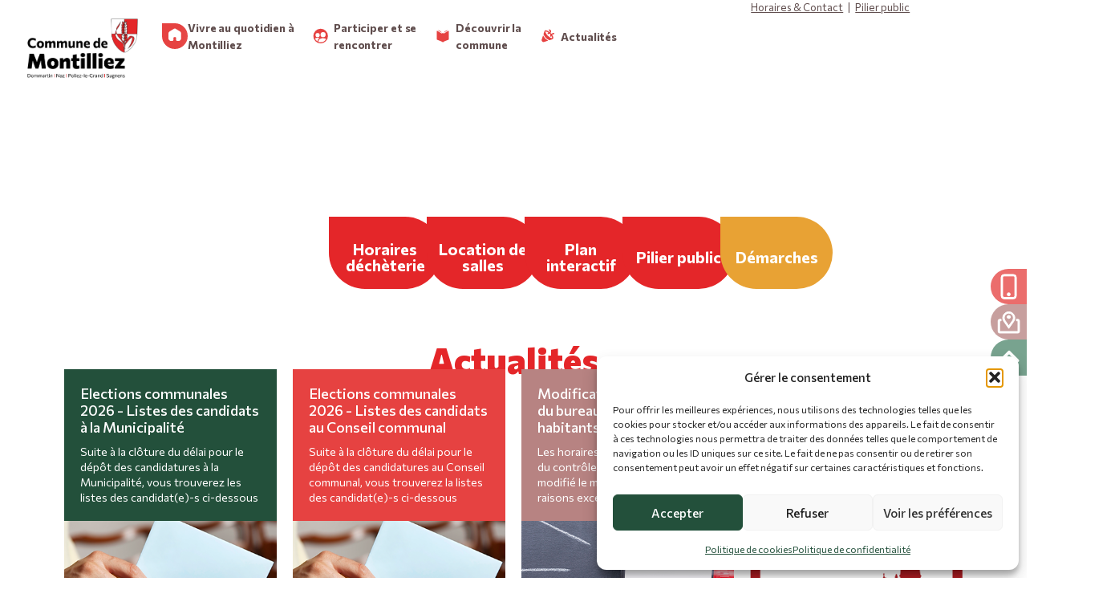

--- FILE ---
content_type: text/html; charset=UTF-8
request_url: https://www.montilliez.ch/
body_size: 35460
content:
<!doctype html>
<html lang="fr-FR">
<head>
	<meta charset="UTF-8">
	<meta name="viewport" content="width=device-width, initial-scale=1">
	<link rel="profile" href="https://gmpg.org/xfn/11">
	<title>Commune de Montilliez</title>
<meta name='robots' content='max-image-preview:large' />
<link rel="alternate" type="application/rss+xml" title="Commune de Montilliez &raquo; Flux" href="https://www.montilliez.ch/feed/" />
<link rel="alternate" type="application/rss+xml" title="Commune de Montilliez &raquo; Flux des commentaires" href="https://www.montilliez.ch/comments/feed/" />
<link rel="alternate" title="oEmbed (JSON)" type="application/json+oembed" href="https://www.montilliez.ch/wp-json/oembed/1.0/embed?url=https%3A%2F%2Fwww.montilliez.ch%2F" />
<link rel="alternate" title="oEmbed (XML)" type="text/xml+oembed" href="https://www.montilliez.ch/wp-json/oembed/1.0/embed?url=https%3A%2F%2Fwww.montilliez.ch%2F&#038;format=xml" />
<style id='wp-img-auto-sizes-contain-inline-css'>
img:is([sizes=auto i],[sizes^="auto," i]){contain-intrinsic-size:3000px 1500px}
/*# sourceURL=wp-img-auto-sizes-contain-inline-css */
</style>
<style id='wp-emoji-styles-inline-css'>

	img.wp-smiley, img.emoji {
		display: inline !important;
		border: none !important;
		box-shadow: none !important;
		height: 1em !important;
		width: 1em !important;
		margin: 0 0.07em !important;
		vertical-align: -0.1em !important;
		background: none !important;
		padding: 0 !important;
	}
/*# sourceURL=wp-emoji-styles-inline-css */
</style>
<link rel='stylesheet' id='contact-form-7-css' href='https://www.montilliez.ch/wp-content/plugins/contact-form-7/includes/css/styles.css?ver=6.1.3' media='all' />
<link rel='stylesheet' id='mapsmarkerpro-css' href='https://www.montilliez.ch/wp-content/plugins/maps-marker-pro/css/mapsmarkerpro.css?ver=4.31.3' media='all' />
<style id='mapsmarkerpro-inline-css'>
.maps-marker-pro.cmplz-blocked-content-container{max-height:500px}
/*# sourceURL=mapsmarkerpro-inline-css */
</style>
<link rel='stylesheet' id='cmplz-general-css' href='https://www.montilliez.ch/wp-content/plugins/complianz-gdpr/assets/css/cookieblocker.min.css?ver=1765404483' media='all' />
<link rel='stylesheet' id='hello-elementor-css' href='https://www.montilliez.ch/wp-content/themes/hello-elementor/assets/css/reset.css?ver=3.4.5' media='all' />
<link rel='stylesheet' id='hello-elementor-theme-style-css' href='https://www.montilliez.ch/wp-content/themes/hello-elementor/assets/css/theme.css?ver=3.4.5' media='all' />
<link rel='stylesheet' id='hello-elementor-header-footer-css' href='https://www.montilliez.ch/wp-content/themes/hello-elementor/assets/css/header-footer.css?ver=3.4.5' media='all' />
<link rel='stylesheet' id='elementor-frontend-css' href='https://www.montilliez.ch/wp-content/plugins/elementor/assets/css/frontend.min.css?ver=3.33.2' media='all' />
<link rel='stylesheet' id='elementor-post-7-css' href='https://www.montilliez.ch/wp-content/uploads/elementor/css/post-7.css?ver=1765758920' media='all' />
<link rel='stylesheet' id='dflip-style-css' href='https://www.montilliez.ch/wp-content/plugins/dflip/assets/css/dflip.min.css?ver=2.4.13' media='all' />
<link rel='stylesheet' id='widget-menu-anchor-css' href='https://www.montilliez.ch/wp-content/plugins/elementor/assets/css/widget-menu-anchor.min.css?ver=3.33.2' media='all' />
<link rel='stylesheet' id='widget-image-css' href='https://www.montilliez.ch/wp-content/plugins/elementor/assets/css/widget-image.min.css?ver=3.33.2' media='all' />
<link rel='stylesheet' id='e-animation-fadeIn-css' href='https://www.montilliez.ch/wp-content/plugins/elementor/assets/lib/animations/styles/fadeIn.min.css?ver=3.33.2' media='all' />
<link rel='stylesheet' id='widget-mega-menu-css' href='https://www.montilliez.ch/wp-content/plugins/elementor-pro/assets/css/widget-mega-menu.min.css?ver=3.33.1' media='all' />
<link rel='stylesheet' id='widget-search-css' href='https://www.montilliez.ch/wp-content/plugins/elementor-pro/assets/css/widget-search.min.css?ver=3.33.1' media='all' />
<link rel='stylesheet' id='widget-divider-css' href='https://www.montilliez.ch/wp-content/plugins/elementor/assets/css/widget-divider.min.css?ver=3.33.2' media='all' />
<link rel='stylesheet' id='widget-icon-list-css' href='https://www.montilliez.ch/wp-content/plugins/elementor/assets/css/widget-icon-list.min.css?ver=3.33.2' media='all' />
<link rel='stylesheet' id='e-animation-slideInLeft-css' href='https://www.montilliez.ch/wp-content/plugins/elementor/assets/lib/animations/styles/slideInLeft.min.css?ver=3.33.2' media='all' />
<link rel='stylesheet' id='widget-off-canvas-css' href='https://www.montilliez.ch/wp-content/plugins/elementor-pro/assets/css/widget-off-canvas.min.css?ver=3.33.1' media='all' />
<link rel='stylesheet' id='widget-heading-css' href='https://www.montilliez.ch/wp-content/plugins/elementor/assets/css/widget-heading.min.css?ver=3.33.2' media='all' />
<link rel='stylesheet' id='e-popup-css' href='https://www.montilliez.ch/wp-content/plugins/elementor-pro/assets/css/conditionals/popup.min.css?ver=3.33.1' media='all' />
<link rel='stylesheet' id='e-animation-slideInRight-css' href='https://www.montilliez.ch/wp-content/plugins/elementor/assets/lib/animations/styles/slideInRight.min.css?ver=3.33.2' media='all' />
<link rel='stylesheet' id='e-motion-fx-css' href='https://www.montilliez.ch/wp-content/plugins/elementor-pro/assets/css/modules/motion-fx.min.css?ver=3.33.1' media='all' />
<link rel='stylesheet' id='swiper-css' href='https://www.montilliez.ch/wp-content/plugins/elementor/assets/lib/swiper/v8/css/swiper.min.css?ver=8.4.5' media='all' />
<link rel='stylesheet' id='e-swiper-css' href='https://www.montilliez.ch/wp-content/plugins/elementor/assets/css/conditionals/e-swiper.min.css?ver=3.33.2' media='all' />
<link rel='stylesheet' id='e-animation-fadeInDown-css' href='https://www.montilliez.ch/wp-content/plugins/elementor/assets/lib/animations/styles/fadeInDown.min.css?ver=3.33.2' media='all' />
<link rel='stylesheet' id='widget-video-css' href='https://www.montilliez.ch/wp-content/plugins/elementor/assets/css/widget-video.min.css?ver=3.33.2' media='all' />
<link rel='stylesheet' id='e-animation-fadeInUp-css' href='https://www.montilliez.ch/wp-content/plugins/elementor/assets/lib/animations/styles/fadeInUp.min.css?ver=3.33.2' media='all' />
<link rel='stylesheet' id='elementor-post-422-css' href='https://www.montilliez.ch/wp-content/uploads/elementor/css/post-422.css?ver=1765758921' media='all' />
<link rel='stylesheet' id='elementor-post-15-css' href='https://www.montilliez.ch/wp-content/uploads/elementor/css/post-15.css?ver=1765758921' media='all' />
<link rel='stylesheet' id='elementor-post-131-css' href='https://www.montilliez.ch/wp-content/uploads/elementor/css/post-131.css?ver=1765758921' media='all' />
<link rel='stylesheet' id='elementor-post-10115-css' href='https://www.montilliez.ch/wp-content/uploads/elementor/css/post-10115.css?ver=1765758922' media='all' />
<link rel='stylesheet' id='elementor-post-10097-css' href='https://www.montilliez.ch/wp-content/uploads/elementor/css/post-10097.css?ver=1765758922' media='all' />
<link rel='stylesheet' id='hello-elementor-child-style-css' href='https://www.montilliez.ch/wp-content/themes/hello-theme-child-master/style.css?ver=2.0.0' media='all' />
<link rel='stylesheet' id='elementor-gf-roboto-css' href='https://fonts.googleapis.com/css?family=Roboto:100,100italic,200,200italic,300,300italic,400,400italic,500,500italic,600,600italic,700,700italic,800,800italic,900,900italic&#038;display=swap' media='all' />
<link rel='stylesheet' id='elementor-gf-robotoslab-css' href='https://fonts.googleapis.com/css?family=Roboto+Slab:100,100italic,200,200italic,300,300italic,400,400italic,500,500italic,600,600italic,700,700italic,800,800italic,900,900italic&#038;display=swap' media='all' />
<link rel='stylesheet' id='elementor-gf-commissioner-css' href='https://fonts.googleapis.com/css?family=Commissioner:100,100italic,200,200italic,300,300italic,400,400italic,500,500italic,600,600italic,700,700italic,800,800italic,900,900italic&#038;display=swap' media='all' />
<link rel='stylesheet' id='elementor-gf-quicksand-css' href='https://fonts.googleapis.com/css?family=Quicksand:100,100italic,200,200italic,300,300italic,400,400italic,500,500italic,600,600italic,700,700italic,800,800italic,900,900italic&#038;display=swap' media='all' />
<script src="https://www.montilliez.ch/wp-includes/js/jquery/jquery.min.js?ver=3.8.1" id="jquery-core-js"></script>
<script src="https://www.montilliez.ch/wp-includes/js/jquery/jquery-migrate.min.js?ver=3.4.1" id="jquery-migrate-js"></script>
<link rel="https://api.w.org/" href="https://www.montilliez.ch/wp-json/" /><link rel="alternate" title="JSON" type="application/json" href="https://www.montilliez.ch/wp-json/wp/v2/pages/422" /><link rel="EditURI" type="application/rsd+xml" title="RSD" href="https://www.montilliez.ch/xmlrpc.php?rsd" />
<meta name="generator" content="WordPress 6.9" />
<link rel="canonical" href="https://www.montilliez.ch/" />
<link rel='shortlink' href='https://www.montilliez.ch/' />
			<style>.cmplz-hidden {
					display: none !important;
				}</style><meta name="generator" content="Elementor 3.33.2; features: e_font_icon_svg, additional_custom_breakpoints; settings: css_print_method-external, google_font-enabled, font_display-swap">
			<style>
				.e-con.e-parent:nth-of-type(n+4):not(.e-lazyloaded):not(.e-no-lazyload),
				.e-con.e-parent:nth-of-type(n+4):not(.e-lazyloaded):not(.e-no-lazyload) * {
					background-image: none !important;
				}
				@media screen and (max-height: 1024px) {
					.e-con.e-parent:nth-of-type(n+3):not(.e-lazyloaded):not(.e-no-lazyload),
					.e-con.e-parent:nth-of-type(n+3):not(.e-lazyloaded):not(.e-no-lazyload) * {
						background-image: none !important;
					}
				}
				@media screen and (max-height: 640px) {
					.e-con.e-parent:nth-of-type(n+2):not(.e-lazyloaded):not(.e-no-lazyload),
					.e-con.e-parent:nth-of-type(n+2):not(.e-lazyloaded):not(.e-no-lazyload) * {
						background-image: none !important;
					}
				}
			</style>
			<link rel="icon" href="https://www.montilliez.ch/wp-content/uploads/2025/05/Montilliez-coat_of_arms-1.svg" sizes="32x32" />
<link rel="icon" href="https://www.montilliez.ch/wp-content/uploads/2025/05/Montilliez-coat_of_arms-1.svg" sizes="192x192" />
<link rel="apple-touch-icon" href="https://www.montilliez.ch/wp-content/uploads/2025/05/Montilliez-coat_of_arms-1.svg" />
<meta name="msapplication-TileImage" content="https://www.montilliez.ch/wp-content/uploads/2025/05/Montilliez-coat_of_arms-1.svg" />
		<style id="wp-custom-css">
			body, html{
	overflow-x:hidden !important;
}

#cmplz-document{
	max-width:none;
}

.banniere{
	margin-bottom:-45px;
}


.grecaptcha-badge {
	display:none !important;
}

.banner_button a{
	 
    width:140px;
    height:110px;
}



	.btn-avec-icone:hover path{
    fill: white !important;
}
.btn-avec-icone:hover .elementor-icon-box-title span{
    color:white !important;
}




.elementor-widget-off-canvas {
	--e-off-canvas-animation-duration: 500ms;
}

/*affichage enquêtes*/
/* Style des éléments d'enquête */
.enquete-item {
    background: #FFFFFF;
    padding: 20px;
    margin-bottom: 25px;
    border: 1px solid #E0E0E0;
    border-bottom-right-radius: 50px;
}

.enquete-title {
    font-size: 1.25rem;
    margin: 0 0 10px;
    color: #333333;
}

.enquete-date,
.enquete-numero,
.enquete-parcelle,
.enquete-validite,
.enquete-description,
.enquete-documents {
    margin: 5px 0;
    color: #555555;
}

.enquete-documents-list {
    list-style: none;
    padding-left: 0;
    margin: 5px 0 0;
}

.enquete-documents-list li {
    margin-bottom: 5px;
}

.enquete-documents-list a {
    text-decoration: underline;
*/
}

/* Au survol sur le lien */
.enquete-documents-list a:hover {
    color: #E42629;
}









#actu > .elementor-widget-container > .elementor-loop-container > div[data-elementor-type="loop-item"]:nth-child(1) .bloc_couleur {
  background-color: #23503B;
}

#actu > .elementor-widget-container > .elementor-loop-container > div[data-elementor-type="loop-item"]:nth-child(2) .bloc_couleur {
  background-color: #E64241;
}

#actu > .elementor-widget-container > .elementor-loop-container > div[data-elementor-type="loop-item"]:nth-child(3) .bloc_couleur {
  background-color: #B78382;
}

#actu > .elementor-widget-container > .elementor-loop-container > div[data-elementor-type="loop-item"]:nth-child(4) .bloc_couleur {
  background-color: #51886E;
}

#actu > .elementor-widget-container > .elementor-loop-container > div[data-elementor-type="loop-item"]:nth-child(5) .bloc_couleur {
  background-color: #23503B;
}



.image-zoom-hover img {
  transition: transform 1s ease;
}

.image-zoom-hover:hover img {
  transform: scale(1.10);
}
.image-zoom-hover {
  overflow: hidden;
  display: block;
}

.effect-zoom{
	transition: transform 1s ease;
}
.effect-zoom:hover{
	transform: scale(1.10);
}


#hamburger_fixe {
  opacity: 0;
  transition: opacity 0.4s ease;
  pointer-events: none;
}

#hamburger_fixe.visible {
  opacity: 1;
  pointer-events: auto;
}

/*Carte interactive*/

.maps-marker-pro {
/*    border-radius: 0 0 0 300px; /* coin inférieur gauche arrondi */
 /*   overflow: hidden;/*
   box-shadow: 0 4px 12px rgba(0, 0, 0, 0.15); /* ombre douce autour */ /* optionnel : supprime toute ombre */
    border: none; /* supprime les bordures visibles */
}


.mmp-control-attribution{
	display:none !important;
}


.leaflet-popup-content-wrapper{
	border-radius:32px !important;
	padding-left:25px;
	padding-right:25px;
}
.leaflet-popup-tip-container{
	margin-left:-4px !important
}



.mmp-filter-icon {
	height:46px !important;
}


.mmp-control-filters-expanded{
	background-color:#ffffffcc !important;
}

.maps-marker-pro{
	width:100% !important;
	
}



/*Fin carte interactive*/


.image-arrondie{
	border-top-left-radius:0% ;
	border-top-right-radius:300px ;
	border-bottom-right-radius:300px ;
	border-bottom-left-radius:300px ;
	
	
}

/*affichage actu*/

/* Affichage actu */

.rss-inner {
    display: flex;
    flex-direction: column;
    height: 100%;
}


.rss-grid-style {
    display: grid;
    grid-template-columns: repeat(auto-fill, minmax(250px, 1fr));
    gap: 20px;
}

.rss-post {
    display: flex;
    flex-direction: column;
    text-decoration: none;
    border-radius: 0px;
    overflow: hidden;
    cursor: pointer;
    transition: transform 0.3s;
}

.rss-post:hover {
    transform: translateY(-5px);
}

/* Bloc texte */
.rss-post .text-block {
    background-color: var(--bg-color);
    color: #fff;
    padding: 20px;
    flex: 1;
    display: flex;
    flex-direction: column;
}

.rss-post h3 {
    margin: 0 0 10px 0;
    font-size: 18px;
}

.rss-post .desc {
    font-size: 14px;
    line-height: 1.4;
   overflow: hidden;
    max-height: 80px; /* tronquer le contenu */
}

.rss-post .desc p {
    margin-bottom: auto;
}

/* Image en bas */
.rss-post .image-block {
    height: 180px;
    overflow: hidden;
}

.rss-post .image-block img {
    width: 100%;
    height: 100%;
    object-fit: cover;
    border-radius: 0;
    border-bottom-right-radius: 90px;
}

.rss-post .read-more {
    display: inline-block;
    margin-top: 8px;
    color: #fff;
    font-weight: bold;
    text-decoration: underline;
    font-size: 14px;
}

.rss-post {
    position: relative; /* nécessaire pour le lien absolu */
}

.rss-link {
    position: absolute;
    top: 0;
    left: 0;
    width: 100%;
    height: 100%;
    z-index: 10;
    text-indent: -9999px; /* cache le texte si jamais */
}



/* Responsive */
@media (max-width: 600px) {
    .rss-grid-style {
        /*grid-template-columns: repeat(2, 1fr);*/
			grid-template-columns: repeat(1, 1fr);
    }

    .rss-post .text-block {
        padding: 15px;
    }

    .rss-post h3 {
        font-size: 16px;
    }

    .rss-post .desc {
        max-height: 4em;
        font-size: 13px;
    }

    .rss-post .image-block {
        height: 180px;
    }
}








/*code pour page actualité*/
.rss-list-style {
    display: flex;
    flex-direction: column;
    gap: 20px;
}

.rss-list-post {
    display: flex;
    border: 1px solid #EBEAEA;
		background-color:#EBEAEA;
    text-decoration: none;
    color: #000;
		border-radius:0;
		border-bottom-right-radius:50px;
		padding:2em;
		gap:50px;
}

.rss-list-post .desc p{
			margin-bottom: auto;
}

.rss-list-image {
    flex: 0 0 200px; /* largeur fixe de l'image */
    height: 150px;
}

.rss-list-image img {
    width: 100%;
    height: auto;
    object-fit: contain;
}

.rss-list-text {
    padding: 10px;
    flex: 1;
}

.rss-list-text h3 {
    margin: 0 0 10px 0;
    font-size: 24px;
}

.rss-list-text .desc {
    /*font-size: 14px;
    line-height: 1.4;*/
}

/* Responsive */
@media (max-width: 600px) {
    .rss-list-post {
        flex-direction: column;
				padding:1em;
    }
    .rss-list-image {
        width: 100%;
        height: 180px;
			margin-bottom:-50px;
    }
	.rss-list-image img {
		height:180px;
		
	}
}






/*evenement page d'accueil*/
/* Grid général */
.events-grid {
    display: grid;
    grid-template-columns: repeat(4, 1fr); /* 4 colonnes pour simuler le 2+1+1 */
    gap: 40px; /* espace doublé entre colonnes */
}

/* Conteneurs événements */
.event-item {
    display: flex;
    flex-direction: column;
    overflow: visible; /* permet au texte d’apparaître */
    position: relative;
    color: #fff;
}

/* Premier événement allongé */
.event-elongated {
    grid-column: span 2; /* double largeur */
    grid-row: span 2;    /* hauteur plus grande */
}

/* Carrés pour les autres événements */
.event-square {
    grid-column: span 1;
    grid-row: span 1;
}

/* Image */
.event-image {
    position: relative;
    width: 100%;
    height: 100%;
    overflow: hidden;
}

.event-elongated .event-image {
    aspect-ratio: 2 / 1.5; /* largeur/hauteur, ajuste selon visuel */
}

.event-square .event-image {
    aspect-ratio: 1 / 1; /* carré */
}

.event-image img {
    width: 100%;
    height: 100%;
    object-fit: cover;
    display: block;
}

/* Date sur l’image */
.event-date {
		text-transform:capitalize;
    position: absolute;
    top: 0;
    left: 0;
    background-color: #E42629; /* couleur pour premier événement */
    color: #fff;
    padding: 10px 15px;
    border-bottom-right-radius: 30px;
    font-weight: bold;
    z-index: 2;
	font-size:28px;
}

/* Inversion des couleurs pour les 2 autres événements */
.event-other .event-date .event-last {
    background-color: #E42629;
    color: #fff;
}

.event-elongated .event-date{
	 	background-color: #fff;
    color: #E42629;
}

/* Titre sous l’image */
.event-title {
    margin-top: 15px;
    font-size: 24px;
    line-height: 1.2;
    color: #fff;
    z-index: 1;
}

/* Assurer la transition sur l'image tout le temps */
.event-image img {
    transition: transform 0.5s ease;
}

/* Effet zoom au survol du bloc entier */
.event-item:hover .event-image img {
    transform: scale(1.1); /* zoom à 110% */
}


.event-other .event-image, .event-last .event-image{
	height:245px;
}

/* Responsive */
@media(max-width:1600px){
	.event-item event-elongated .event-image{
		height:450px;
	}
}







/* Responsive */
@media(max-width:1440px){
	.event-date{
		font-size:19px;
	}
	.event-title{
		font-size:17px;
	}
	
	.event-other .event-image, .event-last .event-image{
	height:150px;
}
	
}







@media (max-width: 1024px) {
    .events-grid {
        grid-template-columns: repeat(2, 1fr);
        gap: 20px;
    }
    .event-elongated {
        grid-column: span 2;
        grid-row: span 1;
    }
    .event-title {
        font-size: 24px;
    }
	.event-image{
		height:240px;
	}
	.event-other .event-image , .event-last .event-image {
		height:180px;
	}
}

@media (max-width: 600px) {
    .events-grid {
        /*grid-template-columns: 1fr;*/
        gap: 20px;
    }
    .event-title {
        font-size: 20px;
    }
}



/* Conteneur général Agenda page */
/* Styles page Agenda */
.agenda-list-date-mobile{
			font-size:28px;
		font-weight:800;
		color:#23503B;
		margin-top:-15px;
	display:none;
}



.agenda-list-style {
    display: flex;
    flex-direction: column;
    gap: 20px;
}

.agenda-list-post {
    display: flex;
    border: 1px solid #EBEAEA;
    background-color: #EBEAEA;
    border-radius: 0;
    border-bottom-right-radius: 50px;
    padding: 2em;
    gap: 50px;
    align-items: stretch;
}

.agenda-list-post .agenda-list-image {
    flex: 0 0 200px;   /* largeur fixe */
    height: 200px;     /* hauteur fixe */
    overflow: hidden;
}

.agenda-list-post .agenda-list-image img {
    width: 100%;
    height: 100%;
    object-fit: cover;  /* remplit le bloc sans débordement */
}

.agenda-list-text {
    flex: 1;
    display: flex;
    flex-direction: column;
}

.agenda-list-date {
    font-weight: bold;
    margin-bottom: 10px;
    color: #E42629; /* couleur texte de la date */
    font-size: 16px;
}
.agenda-list-text .agenda-date{
		font-size:32px;
		font-weight:600;
		color:#23503B;
		margin-top:-15px;
	
}
.agenda-list-text .agenda-title{
		font-size:22px;
		font-weight:600;
	margin-bottom:1.5em;
}



.agenda-list-text h3 {
    margin: 0 0 10px 0;
    font-size: 20px;
}

.agenda-list-text .desc {
    font-size: 16px;
    line-height: 1.4;
    overflow: hidden;
}

.agenda-list-post .desc p {
    margin-bottom: auto;
}

/* Responsive */
@media (max-width: 767px) {
    .agenda-list-post {
        flex-direction: column;
        gap: 15px;
    }

    .agenda-list-post .agenda-list-image {
        width: 100%;
        height: 180px;
    }
	.agenda-list-date-mobile{
		display:block;
		
	}
	.agenda-list-text .agenda-date{
		display:none;
	}
	
}














/*Media general*/

@media(max-width:1825px){
	#menubar-237 li{
		margin-right:-10px;
		
	}
		.search_bar{
		font-size:14px;
			width:36%;
	
}
	#search-2cb9ab9{
		font-size:14px;
	}
	
	.logo_conteneur{
		width:25%;
	}
}

@media(max-width:1565px){
	
	#menubar-237 li{
		margin-right:-15px;
		
	}
		.search_bar{
		font-size:12px;
	
}
	#search-2cb9ab9{
		font-size:12px;
	}
	
	.logo_conteneur{
		width:22%;
	}
	.logo_conteneur_in{
		padding-top:10px !important;
	}
	
	
		.conteneur_banner_button{
		width: calc(100% - 350px) !important;
	}
}



@media(max-width:1475px){
	
	h1{
		margin-bottom:-20px !important;
		margin-top:-25px !important;
	}
		h2{
		margin-bottom:-20px !important;
		margin-top:-15px !important;
	}
	
	.h2-dans-texte h2{margin-bottom:0px !important;}
	
	.banniere{
		min-height:400px !important;
		border-radius:0 0 0 200px;
		margin-bottom:-35px;
	}
	
	#main_menu a span{
		font-size:14px!important;
		
	}
	#menubar-237 li{
		margin-right:-20px;
		
	}
		.search_bar{
		font-size:12px;
	
}
	#search-2cb9ab9{
		font-size:12px;
	}
	
	.logo_conteneur{
		width:22%;
	}
	.logo_conteneur_in{
		padding-top:10px !important;
		border-radius: 0px 0px 75px 0px;
	}
	
	.mmp-map {
		height:80vh!important;
	}
	
	
	.mmp-control-filters img{
		height:36px !important;
	}
}









@media(max-width:1400px){
	.banner_button a{
	 
    width:140px;
    height:90px;
	
}

	
}

@media(max-width:1200px){
	
	
			h1{
		margin-bottom:-15px !important;
		margin-top:0 !important;
	}
		h2{
		margin-bottom:-25px !important;
		margin-top:10px !important;
	}
	.h2-dans-texte h2{margin-bottom:0px !important;}
}


@media(max-width:1040px){
		#main_menu a span{
		font-size:13px!important;
		
	}
	
	.banner_button a{
		  width:120px;
	}
}

@media(max-width:1024px){
	
		.banniere{
		min-height:300px !important;
			border-bottom-left-radius:150px
	}
	.conteneur_banner_button{
		width:100% !important;
	}
	
	.icon-box{
		
	}
	
	/* Offset des ancres sur mobile et tablette */
  .ancre_offset {
    scroll-margin-top: 125px; 
  }

	
		h1{
		margin-bottom:-15px !important;
		margin-top:0 !important;
	}
		h2{
		margin-bottom:-25px !important;
		margin-top:10px !important;
	}
	.h2-dans-texte h2{margin-bottom:0px !important;}
	
}


@media(max-width:880px){

	.banner_button a{
  	height:70px;
	}
}
@media(max-width:767px){
	
	
			h1{
		margin-bottom:-25px !important;
		margin-top:20px !important;
	}
		h2{
		margin-bottom:-15px !important;
		margin-top:10px !important;
	}
	.h2-dans-texte h2{margin-bottom:0px !important;}
	
	
	
	.image-arrondie{
		border-radius:0;
	}
	
	
  .grille-not-same-height-mobile .elementor-loop-container {
    display: block !important;
  }

  .grille-not-same-height-mobile .elementor-loop-item {
    height: auto !important; 
  }
	
	.grille-not-same-height-mobile .e-loop-item{
		margin-bottom:  20px; /* ou une valeur fixe */
	}

  /* Supprimer la marge sur le dernier élément */
  .grille-not-same-height-mobile .e-loop-itemm:last-child {
    margin-bottom: 0;
  }
	
	
	.urgence-number .elementor-icon-box-icon{
	margin-top:16px;
	}

	#proces-verbaux .elementor-widget-n-accordion{
		width:100%;
	}
	
	h1{
			text-align:center;
	}
	
	h2{
		font-size:36px !important;
		text-align:left !important;
	}
	.h2-dans-texte h2{margin-top:0px !important;}
	
	.banniere{
		min-height:250px !important;
		border-radius:0 0 0 0px;
	}
	
	
	.banner_button a{
		/*width:100px;*/
  	height:70px;
	}
}		</style>
		<style id='global-styles-inline-css'>
:root{--wp--preset--aspect-ratio--square: 1;--wp--preset--aspect-ratio--4-3: 4/3;--wp--preset--aspect-ratio--3-4: 3/4;--wp--preset--aspect-ratio--3-2: 3/2;--wp--preset--aspect-ratio--2-3: 2/3;--wp--preset--aspect-ratio--16-9: 16/9;--wp--preset--aspect-ratio--9-16: 9/16;--wp--preset--color--black: #000000;--wp--preset--color--cyan-bluish-gray: #abb8c3;--wp--preset--color--white: #ffffff;--wp--preset--color--pale-pink: #f78da7;--wp--preset--color--vivid-red: #cf2e2e;--wp--preset--color--luminous-vivid-orange: #ff6900;--wp--preset--color--luminous-vivid-amber: #fcb900;--wp--preset--color--light-green-cyan: #7bdcb5;--wp--preset--color--vivid-green-cyan: #00d084;--wp--preset--color--pale-cyan-blue: #8ed1fc;--wp--preset--color--vivid-cyan-blue: #0693e3;--wp--preset--color--vivid-purple: #9b51e0;--wp--preset--gradient--vivid-cyan-blue-to-vivid-purple: linear-gradient(135deg,rgb(6,147,227) 0%,rgb(155,81,224) 100%);--wp--preset--gradient--light-green-cyan-to-vivid-green-cyan: linear-gradient(135deg,rgb(122,220,180) 0%,rgb(0,208,130) 100%);--wp--preset--gradient--luminous-vivid-amber-to-luminous-vivid-orange: linear-gradient(135deg,rgb(252,185,0) 0%,rgb(255,105,0) 100%);--wp--preset--gradient--luminous-vivid-orange-to-vivid-red: linear-gradient(135deg,rgb(255,105,0) 0%,rgb(207,46,46) 100%);--wp--preset--gradient--very-light-gray-to-cyan-bluish-gray: linear-gradient(135deg,rgb(238,238,238) 0%,rgb(169,184,195) 100%);--wp--preset--gradient--cool-to-warm-spectrum: linear-gradient(135deg,rgb(74,234,220) 0%,rgb(151,120,209) 20%,rgb(207,42,186) 40%,rgb(238,44,130) 60%,rgb(251,105,98) 80%,rgb(254,248,76) 100%);--wp--preset--gradient--blush-light-purple: linear-gradient(135deg,rgb(255,206,236) 0%,rgb(152,150,240) 100%);--wp--preset--gradient--blush-bordeaux: linear-gradient(135deg,rgb(254,205,165) 0%,rgb(254,45,45) 50%,rgb(107,0,62) 100%);--wp--preset--gradient--luminous-dusk: linear-gradient(135deg,rgb(255,203,112) 0%,rgb(199,81,192) 50%,rgb(65,88,208) 100%);--wp--preset--gradient--pale-ocean: linear-gradient(135deg,rgb(255,245,203) 0%,rgb(182,227,212) 50%,rgb(51,167,181) 100%);--wp--preset--gradient--electric-grass: linear-gradient(135deg,rgb(202,248,128) 0%,rgb(113,206,126) 100%);--wp--preset--gradient--midnight: linear-gradient(135deg,rgb(2,3,129) 0%,rgb(40,116,252) 100%);--wp--preset--font-size--small: 13px;--wp--preset--font-size--medium: 20px;--wp--preset--font-size--large: 36px;--wp--preset--font-size--x-large: 42px;--wp--preset--spacing--20: 0.44rem;--wp--preset--spacing--30: 0.67rem;--wp--preset--spacing--40: 1rem;--wp--preset--spacing--50: 1.5rem;--wp--preset--spacing--60: 2.25rem;--wp--preset--spacing--70: 3.38rem;--wp--preset--spacing--80: 5.06rem;--wp--preset--shadow--natural: 6px 6px 9px rgba(0, 0, 0, 0.2);--wp--preset--shadow--deep: 12px 12px 50px rgba(0, 0, 0, 0.4);--wp--preset--shadow--sharp: 6px 6px 0px rgba(0, 0, 0, 0.2);--wp--preset--shadow--outlined: 6px 6px 0px -3px rgb(255, 255, 255), 6px 6px rgb(0, 0, 0);--wp--preset--shadow--crisp: 6px 6px 0px rgb(0, 0, 0);}:root { --wp--style--global--content-size: 800px;--wp--style--global--wide-size: 1200px; }:where(body) { margin: 0; }.wp-site-blocks > .alignleft { float: left; margin-right: 2em; }.wp-site-blocks > .alignright { float: right; margin-left: 2em; }.wp-site-blocks > .aligncenter { justify-content: center; margin-left: auto; margin-right: auto; }:where(.wp-site-blocks) > * { margin-block-start: 24px; margin-block-end: 0; }:where(.wp-site-blocks) > :first-child { margin-block-start: 0; }:where(.wp-site-blocks) > :last-child { margin-block-end: 0; }:root { --wp--style--block-gap: 24px; }:root :where(.is-layout-flow) > :first-child{margin-block-start: 0;}:root :where(.is-layout-flow) > :last-child{margin-block-end: 0;}:root :where(.is-layout-flow) > *{margin-block-start: 24px;margin-block-end: 0;}:root :where(.is-layout-constrained) > :first-child{margin-block-start: 0;}:root :where(.is-layout-constrained) > :last-child{margin-block-end: 0;}:root :where(.is-layout-constrained) > *{margin-block-start: 24px;margin-block-end: 0;}:root :where(.is-layout-flex){gap: 24px;}:root :where(.is-layout-grid){gap: 24px;}.is-layout-flow > .alignleft{float: left;margin-inline-start: 0;margin-inline-end: 2em;}.is-layout-flow > .alignright{float: right;margin-inline-start: 2em;margin-inline-end: 0;}.is-layout-flow > .aligncenter{margin-left: auto !important;margin-right: auto !important;}.is-layout-constrained > .alignleft{float: left;margin-inline-start: 0;margin-inline-end: 2em;}.is-layout-constrained > .alignright{float: right;margin-inline-start: 2em;margin-inline-end: 0;}.is-layout-constrained > .aligncenter{margin-left: auto !important;margin-right: auto !important;}.is-layout-constrained > :where(:not(.alignleft):not(.alignright):not(.alignfull)){max-width: var(--wp--style--global--content-size);margin-left: auto !important;margin-right: auto !important;}.is-layout-constrained > .alignwide{max-width: var(--wp--style--global--wide-size);}body .is-layout-flex{display: flex;}.is-layout-flex{flex-wrap: wrap;align-items: center;}.is-layout-flex > :is(*, div){margin: 0;}body .is-layout-grid{display: grid;}.is-layout-grid > :is(*, div){margin: 0;}body{padding-top: 0px;padding-right: 0px;padding-bottom: 0px;padding-left: 0px;}a:where(:not(.wp-element-button)){text-decoration: underline;}:root :where(.wp-element-button, .wp-block-button__link){background-color: #32373c;border-width: 0;color: #fff;font-family: inherit;font-size: inherit;font-style: inherit;font-weight: inherit;letter-spacing: inherit;line-height: inherit;padding-top: calc(0.667em + 2px);padding-right: calc(1.333em + 2px);padding-bottom: calc(0.667em + 2px);padding-left: calc(1.333em + 2px);text-decoration: none;text-transform: inherit;}.has-black-color{color: var(--wp--preset--color--black) !important;}.has-cyan-bluish-gray-color{color: var(--wp--preset--color--cyan-bluish-gray) !important;}.has-white-color{color: var(--wp--preset--color--white) !important;}.has-pale-pink-color{color: var(--wp--preset--color--pale-pink) !important;}.has-vivid-red-color{color: var(--wp--preset--color--vivid-red) !important;}.has-luminous-vivid-orange-color{color: var(--wp--preset--color--luminous-vivid-orange) !important;}.has-luminous-vivid-amber-color{color: var(--wp--preset--color--luminous-vivid-amber) !important;}.has-light-green-cyan-color{color: var(--wp--preset--color--light-green-cyan) !important;}.has-vivid-green-cyan-color{color: var(--wp--preset--color--vivid-green-cyan) !important;}.has-pale-cyan-blue-color{color: var(--wp--preset--color--pale-cyan-blue) !important;}.has-vivid-cyan-blue-color{color: var(--wp--preset--color--vivid-cyan-blue) !important;}.has-vivid-purple-color{color: var(--wp--preset--color--vivid-purple) !important;}.has-black-background-color{background-color: var(--wp--preset--color--black) !important;}.has-cyan-bluish-gray-background-color{background-color: var(--wp--preset--color--cyan-bluish-gray) !important;}.has-white-background-color{background-color: var(--wp--preset--color--white) !important;}.has-pale-pink-background-color{background-color: var(--wp--preset--color--pale-pink) !important;}.has-vivid-red-background-color{background-color: var(--wp--preset--color--vivid-red) !important;}.has-luminous-vivid-orange-background-color{background-color: var(--wp--preset--color--luminous-vivid-orange) !important;}.has-luminous-vivid-amber-background-color{background-color: var(--wp--preset--color--luminous-vivid-amber) !important;}.has-light-green-cyan-background-color{background-color: var(--wp--preset--color--light-green-cyan) !important;}.has-vivid-green-cyan-background-color{background-color: var(--wp--preset--color--vivid-green-cyan) !important;}.has-pale-cyan-blue-background-color{background-color: var(--wp--preset--color--pale-cyan-blue) !important;}.has-vivid-cyan-blue-background-color{background-color: var(--wp--preset--color--vivid-cyan-blue) !important;}.has-vivid-purple-background-color{background-color: var(--wp--preset--color--vivid-purple) !important;}.has-black-border-color{border-color: var(--wp--preset--color--black) !important;}.has-cyan-bluish-gray-border-color{border-color: var(--wp--preset--color--cyan-bluish-gray) !important;}.has-white-border-color{border-color: var(--wp--preset--color--white) !important;}.has-pale-pink-border-color{border-color: var(--wp--preset--color--pale-pink) !important;}.has-vivid-red-border-color{border-color: var(--wp--preset--color--vivid-red) !important;}.has-luminous-vivid-orange-border-color{border-color: var(--wp--preset--color--luminous-vivid-orange) !important;}.has-luminous-vivid-amber-border-color{border-color: var(--wp--preset--color--luminous-vivid-amber) !important;}.has-light-green-cyan-border-color{border-color: var(--wp--preset--color--light-green-cyan) !important;}.has-vivid-green-cyan-border-color{border-color: var(--wp--preset--color--vivid-green-cyan) !important;}.has-pale-cyan-blue-border-color{border-color: var(--wp--preset--color--pale-cyan-blue) !important;}.has-vivid-cyan-blue-border-color{border-color: var(--wp--preset--color--vivid-cyan-blue) !important;}.has-vivid-purple-border-color{border-color: var(--wp--preset--color--vivid-purple) !important;}.has-vivid-cyan-blue-to-vivid-purple-gradient-background{background: var(--wp--preset--gradient--vivid-cyan-blue-to-vivid-purple) !important;}.has-light-green-cyan-to-vivid-green-cyan-gradient-background{background: var(--wp--preset--gradient--light-green-cyan-to-vivid-green-cyan) !important;}.has-luminous-vivid-amber-to-luminous-vivid-orange-gradient-background{background: var(--wp--preset--gradient--luminous-vivid-amber-to-luminous-vivid-orange) !important;}.has-luminous-vivid-orange-to-vivid-red-gradient-background{background: var(--wp--preset--gradient--luminous-vivid-orange-to-vivid-red) !important;}.has-very-light-gray-to-cyan-bluish-gray-gradient-background{background: var(--wp--preset--gradient--very-light-gray-to-cyan-bluish-gray) !important;}.has-cool-to-warm-spectrum-gradient-background{background: var(--wp--preset--gradient--cool-to-warm-spectrum) !important;}.has-blush-light-purple-gradient-background{background: var(--wp--preset--gradient--blush-light-purple) !important;}.has-blush-bordeaux-gradient-background{background: var(--wp--preset--gradient--blush-bordeaux) !important;}.has-luminous-dusk-gradient-background{background: var(--wp--preset--gradient--luminous-dusk) !important;}.has-pale-ocean-gradient-background{background: var(--wp--preset--gradient--pale-ocean) !important;}.has-electric-grass-gradient-background{background: var(--wp--preset--gradient--electric-grass) !important;}.has-midnight-gradient-background{background: var(--wp--preset--gradient--midnight) !important;}.has-small-font-size{font-size: var(--wp--preset--font-size--small) !important;}.has-medium-font-size{font-size: var(--wp--preset--font-size--medium) !important;}.has-large-font-size{font-size: var(--wp--preset--font-size--large) !important;}.has-x-large-font-size{font-size: var(--wp--preset--font-size--x-large) !important;}
/*# sourceURL=global-styles-inline-css */
</style>
</head>
<body data-cmplz=1 class="home wp-singular page-template-default page page-id-422 wp-embed-responsive wp-theme-hello-elementor wp-child-theme-hello-theme-child-master hello-elementor-default elementor-default elementor-kit-7 elementor-page elementor-page-422">


<a class="skip-link screen-reader-text" href="#content">Aller au contenu</a>

		<header data-elementor-type="header" data-elementor-id="15" class="elementor elementor-15 elementor-location-header" data-elementor-post-type="elementor_library">
			<div class="elementor-element elementor-element-1862948 e-flex e-con-boxed e-con e-parent" data-id="1862948" data-element_type="container">
					<div class="e-con-inner">
				<div class="elementor-element elementor-element-9dc1a9e elementor-widget elementor-widget-menu-anchor" data-id="9dc1a9e" data-element_type="widget" data-widget_type="menu-anchor.default">
				<div class="elementor-widget-container">
							<div class="elementor-menu-anchor" id="top_section"></div>
						</div>
				</div>
					</div>
				</div>
		<div class="elementor-element elementor-element-8583d87 e-con-full elementor-hidden-tablet elementor-hidden-mobile e-flex e-con e-parent" data-id="8583d87" data-element_type="container" data-settings="{&quot;background_background&quot;:&quot;classic&quot;}">
		<div class="elementor-element elementor-element-cbcf8dd e-con-full e-flex e-con e-child" data-id="cbcf8dd" data-element_type="container" data-settings="{&quot;background_background&quot;:&quot;classic&quot;}">
		<div class="elementor-element elementor-element-d440699 e-con-full e-flex e-con e-child" data-id="d440699" data-element_type="container">
		<div class="elementor-element elementor-element-10aa80f e-con-full logo_conteneur e-flex e-con e-child" data-id="10aa80f" data-element_type="container" data-settings="{&quot;background_background&quot;:&quot;classic&quot;}">
		<div class="elementor-element elementor-element-5a46381 e-con-full logo_conteneur_in e-flex e-con e-child" data-id="5a46381" data-element_type="container" data-settings="{&quot;background_background&quot;:&quot;classic&quot;}">
				<div class="elementor-element elementor-element-51a517f elementor-widget elementor-widget-image" data-id="51a517f" data-element_type="widget" data-widget_type="image.default">
				<div class="elementor-widget-container">
																<a href="https://www.montilliez.ch/">
							<img fetchpriority="high" width="1418" height="792" src="https://www.montilliez.ch/wp-content/uploads/2025/05/Commune-de-Montilliez_Logo.webp" class="attachment-full size-full wp-image-7787" alt="" srcset="https://www.montilliez.ch/wp-content/uploads/2025/05/Commune-de-Montilliez_Logo.webp 1418w, https://www.montilliez.ch/wp-content/uploads/2025/05/Commune-de-Montilliez_Logo-300x168.webp 300w, https://www.montilliez.ch/wp-content/uploads/2025/05/Commune-de-Montilliez_Logo-1024x572.webp 1024w, https://www.montilliez.ch/wp-content/uploads/2025/05/Commune-de-Montilliez_Logo-768x429.webp 768w" sizes="(max-width: 1418px) 100vw, 1418px" />								</a>
															</div>
				</div>
				</div>
				</div>
		<div class="elementor-element elementor-element-128e31c e-con-full e-flex e-con e-child" data-id="128e31c" data-element_type="container" data-settings="{&quot;background_background&quot;:&quot;classic&quot;}">
		<div class="elementor-element elementor-element-5493554 e-con-full e-flex e-con e-child" data-id="5493554" data-element_type="container" data-settings="{&quot;background_background&quot;:&quot;classic&quot;}">
				<div class="elementor-element elementor-element-e28c91c e-fit_to_content e-n-menu-layout-horizontal e-n-menu-tablet elementor-invisible elementor-widget elementor-widget-n-menu" data-id="e28c91c" data-element_type="widget" id="main_menu" data-settings="{&quot;menu_items&quot;:[{&quot;item_title&quot;:&quot;Vivre au quotidien \u00e0 &lt;br&gt;Montilliez&quot;,&quot;_id&quot;:&quot;4a97db7&quot;,&quot;item_link&quot;:{&quot;url&quot;:&quot;#&quot;,&quot;is_external&quot;:&quot;&quot;,&quot;nofollow&quot;:&quot;&quot;,&quot;custom_attributes&quot;:&quot;&quot;},&quot;item_icon&quot;:{&quot;value&quot;:{&quot;url&quot;:&quot;https:\/\/www.montilliez.ch\/wp-content\/uploads\/2025\/05\/Vivre-au-quotidien_icon.svg&quot;,&quot;id&quot;:293},&quot;library&quot;:&quot;svg&quot;},&quot;item_dropdown_content&quot;:&quot;yes&quot;,&quot;item_icon_active&quot;:{&quot;value&quot;:&quot;&quot;,&quot;library&quot;:&quot;&quot;},&quot;element_id&quot;:&quot;&quot;},{&quot;item_title&quot;:&quot;Participer et se &lt;br&gt;rencontrer&quot;,&quot;item_link&quot;:{&quot;url&quot;:&quot;#&quot;,&quot;is_external&quot;:&quot;&quot;,&quot;nofollow&quot;:&quot;&quot;,&quot;custom_attributes&quot;:&quot;&quot;},&quot;item_icon&quot;:{&quot;value&quot;:{&quot;url&quot;:&quot;https:\/\/www.montilliez.ch\/wp-content\/uploads\/2025\/05\/Participer_icon.svg&quot;,&quot;id&quot;:292},&quot;library&quot;:&quot;svg&quot;},&quot;_id&quot;:&quot;20b22c9&quot;,&quot;item_dropdown_content&quot;:&quot;yes&quot;,&quot;item_icon_active&quot;:{&quot;value&quot;:&quot;&quot;,&quot;library&quot;:&quot;&quot;},&quot;element_id&quot;:&quot;&quot;},{&quot;item_title&quot;:&quot;D\u00e9couvrir la&lt;br&gt;commune&quot;,&quot;item_link&quot;:{&quot;url&quot;:&quot;#&quot;,&quot;is_external&quot;:&quot;&quot;,&quot;nofollow&quot;:&quot;&quot;,&quot;custom_attributes&quot;:&quot;&quot;},&quot;item_icon&quot;:{&quot;value&quot;:{&quot;url&quot;:&quot;https:\/\/www.montilliez.ch\/wp-content\/uploads\/2025\/05\/Decouvrir_icon.svg&quot;,&quot;id&quot;:291},&quot;library&quot;:&quot;svg&quot;},&quot;_id&quot;:&quot;4d542ac&quot;,&quot;item_dropdown_content&quot;:&quot;yes&quot;,&quot;item_icon_active&quot;:{&quot;value&quot;:&quot;&quot;,&quot;library&quot;:&quot;&quot;},&quot;element_id&quot;:&quot;&quot;},{&quot;item_title&quot;:&quot;Actualit\u00e9s&quot;,&quot;item_link&quot;:{&quot;url&quot;:&quot;https:\/\/www.montilliez.ch\/actualites&quot;,&quot;is_external&quot;:&quot;&quot;,&quot;nofollow&quot;:&quot;&quot;,&quot;custom_attributes&quot;:&quot;&quot;},&quot;item_icon&quot;:{&quot;value&quot;:{&quot;url&quot;:&quot;https:\/\/www.montilliez.ch\/wp-content\/uploads\/2025\/05\/Actualites_icon.svg&quot;,&quot;id&quot;:295},&quot;library&quot;:&quot;svg&quot;},&quot;_id&quot;:&quot;4078b89&quot;,&quot;item_dropdown_content&quot;:&quot;no&quot;,&quot;item_icon_active&quot;:{&quot;value&quot;:&quot;&quot;,&quot;library&quot;:&quot;&quot;},&quot;element_id&quot;:&quot;&quot;}],&quot;content_width&quot;:&quot;fit_to_content&quot;,&quot;content_horizontal_position&quot;:&quot;left&quot;,&quot;open_animation&quot;:&quot;fadeIn&quot;,&quot;_animation&quot;:&quot;fadeIn&quot;,&quot;_animation_delay&quot;:100,&quot;item_layout&quot;:&quot;horizontal&quot;,&quot;open_on&quot;:&quot;hover&quot;,&quot;horizontal_scroll&quot;:&quot;disable&quot;,&quot;breakpoint_selector&quot;:&quot;tablet&quot;,&quot;menu_item_title_distance_from_content&quot;:{&quot;unit&quot;:&quot;px&quot;,&quot;size&quot;:0,&quot;sizes&quot;:[]},&quot;menu_item_title_distance_from_content_tablet&quot;:{&quot;unit&quot;:&quot;px&quot;,&quot;size&quot;:&quot;&quot;,&quot;sizes&quot;:[]},&quot;menu_item_title_distance_from_content_mobile&quot;:{&quot;unit&quot;:&quot;px&quot;,&quot;size&quot;:&quot;&quot;,&quot;sizes&quot;:[]}}" data-widget_type="mega-menu.default">
				<div class="elementor-widget-container">
							<nav class="e-n-menu" data-widget-number="237" aria-label="Menu">
					<button class="e-n-menu-toggle" id="menu-toggle-237" aria-haspopup="true" aria-expanded="false" aria-controls="menubar-237" aria-label="Permuter le menu">
			<span class="e-n-menu-toggle-icon e-open">
				<svg class="e-font-icon-svg e-eicon-menu-bar" viewBox="0 0 1000 1000" xmlns="http://www.w3.org/2000/svg"><path d="M104 333H896C929 333 958 304 958 271S929 208 896 208H104C71 208 42 237 42 271S71 333 104 333ZM104 583H896C929 583 958 554 958 521S929 458 896 458H104C71 458 42 487 42 521S71 583 104 583ZM104 833H896C929 833 958 804 958 771S929 708 896 708H104C71 708 42 737 42 771S71 833 104 833Z"></path></svg>			</span>
			<span class="e-n-menu-toggle-icon e-close">
				<svg class="e-font-icon-svg e-eicon-close" viewBox="0 0 1000 1000" xmlns="http://www.w3.org/2000/svg"><path d="M742 167L500 408 258 167C246 154 233 150 217 150 196 150 179 158 167 167 154 179 150 196 150 212 150 229 154 242 171 254L408 500 167 742C138 771 138 800 167 829 196 858 225 858 254 829L496 587 738 829C750 842 767 846 783 846 800 846 817 842 829 829 842 817 846 804 846 783 846 767 842 750 829 737L588 500 833 258C863 229 863 200 833 171 804 137 775 137 742 167Z"></path></svg>			</span>
		</button>
					<div class="e-n-menu-wrapper" id="menubar-237" aria-labelledby="menu-toggle-237">
				<ul class="e-n-menu-heading">
								<li class="e-n-menu-item">
				<div id="e-n-menu-title-2371" class="e-n-menu-title e-anchor">
					<a class="e-n-menu-title-container e-focus e-link" href="#" aria-current="page">													<span class="e-n-menu-icon">
								<span class="icon-active"><svg xmlns="http://www.w3.org/2000/svg" id="Vivre_au_quotidien_icon" data-name="Vivre au quotidien_icon" width="48" height="48" viewBox="0 0 48 48"><path id="icones_header-fond" data-name="icones header-fond" d="M0,0H24A24,24,0,0,1,48,24v0A24,24,0,0,1,24,48h0A24,24,0,0,1,0,24V0A0,0,0,0,1,0,0Z" fill="#e64241"></path><g id="home_solid" transform="translate(12.063 9.731)"><path id="Trac&#xE9;_25" data-name="Trac&#xE9; 25" d="M14.26,1.732A5.2,5.2,0,0,0,11.826.665,5.2,5.2,0,0,0,9.392,1.732l-4.8,2.879C2.35,5.957,1.228,6.63.614,7.715S0,10.108,0,12.724v4.893a11.855,11.855,0,0,0,.161,2.8,4.731,4.731,0,0,0,3.345,3.345,11.854,11.854,0,0,0,2.8.161,5.923,5.923,0,0,0,1.4-.081A2.365,2.365,0,0,0,9.38,22.171a5.927,5.927,0,0,0,.081-1.4V19.193c0-1.115,0-1.672.346-2.019s.9-.346,2.019-.346,1.672,0,2.019.346.346.9.346,2.019V20.77a5.931,5.931,0,0,0,.081,1.4,2.365,2.365,0,0,0,1.673,1.672,5.922,5.922,0,0,0,1.4.081,11.855,11.855,0,0,0,2.8-.161,4.731,4.731,0,0,0,3.345-3.345,11.855,11.855,0,0,0,.161-2.8V12.724c0-2.616,0-3.925-.614-5.009s-1.736-1.758-3.979-3.1Z" transform="translate(0 -0.665)" fill="#fff"></path></g></svg></span>
								<span class="icon-inactive"><svg xmlns="http://www.w3.org/2000/svg" id="Vivre_au_quotidien_icon" data-name="Vivre au quotidien_icon" width="48" height="48" viewBox="0 0 48 48"><path id="icones_header-fond" data-name="icones header-fond" d="M0,0H24A24,24,0,0,1,48,24v0A24,24,0,0,1,24,48h0A24,24,0,0,1,0,24V0A0,0,0,0,1,0,0Z" fill="#e64241"></path><g id="home_solid" transform="translate(12.063 9.731)"><path id="Trac&#xE9;_25" data-name="Trac&#xE9; 25" d="M14.26,1.732A5.2,5.2,0,0,0,11.826.665,5.2,5.2,0,0,0,9.392,1.732l-4.8,2.879C2.35,5.957,1.228,6.63.614,7.715S0,10.108,0,12.724v4.893a11.855,11.855,0,0,0,.161,2.8,4.731,4.731,0,0,0,3.345,3.345,11.854,11.854,0,0,0,2.8.161,5.923,5.923,0,0,0,1.4-.081A2.365,2.365,0,0,0,9.38,22.171a5.927,5.927,0,0,0,.081-1.4V19.193c0-1.115,0-1.672.346-2.019s.9-.346,2.019-.346,1.672,0,2.019.346.346.9.346,2.019V20.77a5.931,5.931,0,0,0,.081,1.4,2.365,2.365,0,0,0,1.673,1.672,5.922,5.922,0,0,0,1.4.081,11.855,11.855,0,0,0,2.8-.161,4.731,4.731,0,0,0,3.345-3.345,11.855,11.855,0,0,0,.161-2.8V12.724c0-2.616,0-3.925-.614-5.009s-1.736-1.758-3.979-3.1Z" transform="translate(0 -0.665)" fill="#fff"></path></g></svg></span>
							</span>
												<span class="e-n-menu-title-text">
							Vivre au quotidien à <br>Montilliez						</span>
					</a>											<button id="e-n-menu-dropdown-icon-2371" class="e-n-menu-dropdown-icon e-focus" data-tab-index="1" aria-haspopup="true" aria-expanded="false" aria-controls="e-n-menu-content-2371" >
							<span class="e-n-menu-dropdown-icon-opened">
																<span class="elementor-screen-only">Fermer Vivre au quotidien à <br>Montilliez</span>
							</span>
							<span class="e-n-menu-dropdown-icon-closed">
																<span class="elementor-screen-only">Ouvrir Vivre au quotidien à <br>Montilliez</span>
							</span>
						</button>
									</div>
									<div class="e-n-menu-content">
						<div id="e-n-menu-content-2371" data-tab-index="1" aria-labelledby="e-n-menu-dropdown-icon-2371" class="elementor-element elementor-element-4ea26fc e-con-full e-flex e-con e-child" data-id="4ea26fc" data-element_type="container" data-settings="{&quot;position&quot;:&quot;absolute&quot;}">
		<div class="elementor-element elementor-element-a42f439 e-con-full e-flex e-con e-child" data-id="a42f439" data-element_type="container">
				<div class="elementor-element elementor-element-6c9d6a1 elementor-widget elementor-widget-text-editor" data-id="6c9d6a1" data-element_type="widget" data-widget_type="text-editor.default">
				<div class="elementor-widget-container">
									<p><strong>Au quotidien</strong></p><p><a href="https://www.montilliez.ch/decheterie/">Déchèterie</a><br /><a href="https://www.montilliez.ch/transports-publics/">Transports publics</a><br /><a href="https://www.montilliez.ch/petite-enfance-et-ecole-obligatoire/">Enfance et école</a><br /><a href="https://www.montilliez.ch/seniors/">Seniors</a><br /><a href="https://www.montilliez.ch/police-protection-civile-pompier/">Police &#8211; PCI &#8211; Feu</a><br /><a href="https://www.montilliez.ch/sante/">Santé</a><br /><a href="https://www.montilliez.ch/social/">Social</a></p><p><a href="https://www.montilliez.ch/actualites"><strong>Actualités </strong></a></p>								</div>
				</div>
				</div>
		<div class="elementor-element elementor-element-b723131 e-con-full e-flex e-con e-child" data-id="b723131" data-element_type="container">
				<div class="elementor-element elementor-element-6d78971 elementor-widget elementor-widget-text-editor" data-id="6d78971" data-element_type="widget" data-widget_type="text-editor.default">
				<div class="elementor-widget-container">
									<p><strong>Démarches administratives</strong></p><p><a href="https://www.montilliez.ch/office-de-la-population/">Office de la population</a><br /><a href="https://www.montilliez.ch/manifestations/">Manifestations</a><br /><a href="https://www.montilliez.ch/finances-taxes-et-impots/">Finances, taxes et impôts</a> <br /><a href="https://www.montilliez.ch/constructions-et-travaux/">Construction/travaux</a><br /><a href="https://www.montilliez.ch/votations-et-elections/">Votations-élections</a><br /><a href="https://www.montilliez.ch/pecc/#demande-subvention">Aides et subventions</a></p><p><strong><a href="https://www.montilliez.ch/reglements/">Règlements communaux</a></strong></p>								</div>
				</div>
				</div>
		<div class="elementor-element elementor-element-e1908b0 e-con-full e-flex e-con e-child" data-id="e1908b0" data-element_type="container">
				<div class="elementor-element elementor-element-b9e5e6d elementor-widget elementor-widget-text-editor" data-id="b9e5e6d" data-element_type="widget" data-widget_type="text-editor.default">
				<div class="elementor-widget-container">
									<p><strong>Arrivée</strong></p><p><a href="https://www.montilliez.ch/office-de-la-population/#arrivee">Annoncer une arrivée</a></p><p><strong> Départ</strong></p><p><a href="https://www.montilliez.ch/office-de-la-population/#depart">Annoncer un départ</a></p><p><a href="https://www.montilliez.ch/locations/"><strong>Locations salles/refuges</strong></a></p>								</div>
				</div>
				</div>
				</div>
							</div>
							</li>
					<li class="e-n-menu-item">
				<div id="e-n-menu-title-2372" class="e-n-menu-title e-anchor">
					<a class="e-n-menu-title-container e-focus e-link" href="#" aria-current="page">													<span class="e-n-menu-icon">
								<span class="icon-active"><svg xmlns="http://www.w3.org/2000/svg" width="47" height="48" viewBox="0 0 47 48"><g id="Participer_icon" transform="translate(-0.391)"><g id="Groupe_25" data-name="Groupe 25"><path id="icones_header-fond" data-name="icones header-fond" d="M0,0H23.5A23.5,23.5,0,0,1,47,23.5v1A23.5,23.5,0,0,1,23.5,48h0A23.5,23.5,0,0,1,0,24.5V0A0,0,0,0,1,0,0Z" transform="translate(0.391)" fill="#fff"></path></g><path id="Trac&#xE9;_26" data-name="Trac&#xE9; 26" d="M17.535,3.84A13.695,13.695,0,1,0,31.23,17.535,13.71,13.71,0,0,0,17.535,3.84ZM22.1,10.172a4.773,4.773,0,1,1-4.78,4.773,4.773,4.773,0,0,1,4.78-4.773ZM11.886,11.907a3.906,3.906,0,1,1-3.911,3.906,3.906,3.906,0,0,1,3.911-3.906ZM6.892,22.113A11.616,11.616,0,0,1,11.886,20.8a10.264,10.264,0,0,1,3.511.672,8.76,8.76,0,0,0-2.239,1.785A5.13,5.13,0,0,0,11.792,26.6v.988a11.658,11.658,0,0,1-4.9-5.475Zm10.643,7.01a11.53,11.53,0,0,1-3.911-.68V26.662c0-3.463,5.646-5.207,8.474-5.207a13.087,13.087,0,0,1,5.676,1.5A11.6,11.6,0,0,1,17.535,29.123Z" transform="translate(5.945 6.355)" fill="#e64241"></path></g></svg></span>
								<span class="icon-inactive"><svg xmlns="http://www.w3.org/2000/svg" width="47" height="48" viewBox="0 0 47 48"><g id="Participer_icon" transform="translate(-0.391)"><g id="Groupe_25" data-name="Groupe 25"><path id="icones_header-fond" data-name="icones header-fond" d="M0,0H23.5A23.5,23.5,0,0,1,47,23.5v1A23.5,23.5,0,0,1,23.5,48h0A23.5,23.5,0,0,1,0,24.5V0A0,0,0,0,1,0,0Z" transform="translate(0.391)" fill="#fff"></path></g><path id="Trac&#xE9;_26" data-name="Trac&#xE9; 26" d="M17.535,3.84A13.695,13.695,0,1,0,31.23,17.535,13.71,13.71,0,0,0,17.535,3.84ZM22.1,10.172a4.773,4.773,0,1,1-4.78,4.773,4.773,4.773,0,0,1,4.78-4.773ZM11.886,11.907a3.906,3.906,0,1,1-3.911,3.906,3.906,3.906,0,0,1,3.911-3.906ZM6.892,22.113A11.616,11.616,0,0,1,11.886,20.8a10.264,10.264,0,0,1,3.511.672,8.76,8.76,0,0,0-2.239,1.785A5.13,5.13,0,0,0,11.792,26.6v.988a11.658,11.658,0,0,1-4.9-5.475Zm10.643,7.01a11.53,11.53,0,0,1-3.911-.68V26.662c0-3.463,5.646-5.207,8.474-5.207a13.087,13.087,0,0,1,5.676,1.5A11.6,11.6,0,0,1,17.535,29.123Z" transform="translate(5.945 6.355)" fill="#e64241"></path></g></svg></span>
							</span>
												<span class="e-n-menu-title-text">
							Participer et se <br>rencontrer						</span>
					</a>											<button id="e-n-menu-dropdown-icon-2372" class="e-n-menu-dropdown-icon e-focus" data-tab-index="2" aria-haspopup="true" aria-expanded="false" aria-controls="e-n-menu-content-2372" >
							<span class="e-n-menu-dropdown-icon-opened">
																<span class="elementor-screen-only">Fermer Participer et se <br>rencontrer</span>
							</span>
							<span class="e-n-menu-dropdown-icon-closed">
																<span class="elementor-screen-only">Ouvrir Participer et se <br>rencontrer</span>
							</span>
						</button>
									</div>
									<div class="e-n-menu-content">
						<div id="e-n-menu-content-2372" data-tab-index="2" aria-labelledby="e-n-menu-dropdown-icon-2372" class="elementor-element elementor-element-b850964 e-flex e-con-boxed e-con e-child" data-id="b850964" data-element_type="container">
					<div class="e-con-inner">
		<div class="elementor-element elementor-element-647e5a5 e-con-full e-flex e-con e-child" data-id="647e5a5" data-element_type="container">
				<div class="elementor-element elementor-element-e22a444 elementor-widget elementor-widget-text-editor" data-id="e22a444" data-element_type="widget" data-widget_type="text-editor.default">
				<div class="elementor-widget-container">
									<p><a href="https://www.montilliez.ch/agenda">Agenda</a><br /><a href="https://www.montilliez.ch/clubs-et-associations/">Clubs et associations</a><br /><a href="https://www.montilliez.ch/annuaire-local/">Annuaire local</a><br /><a href="https://www.montilliez.ch/le-conseil-communal/#calendrier_des_seances">Calendrier des séances du Conseil</a></p>								</div>
				</div>
				</div>
		<div class="elementor-element elementor-element-36f8429 e-con-full e-flex e-con e-child" data-id="36f8429" data-element_type="container">
				<div class="elementor-element elementor-element-5ec23db elementor-widget elementor-widget-text-editor" data-id="5ec23db" data-element_type="widget" data-widget_type="text-editor.default">
				<div class="elementor-widget-container">
									<p><strong>Journal de la commune<br /></strong><a href="https://www.montilliez.ch/le-quart-dheure-de-montilliez/">Le 1/4h de Montilliez</a></p><p style="text-align: center;"><span style="text-decoration: underline;"><a href="https://www.montilliez.ch/le-quart-dheure-de-montilliez/">Consulter</a></span></p>								</div>
				</div>
				</div>
					</div>
				</div>
							</div>
							</li>
					<li class="e-n-menu-item">
				<div id="e-n-menu-title-2373" class="e-n-menu-title e-anchor">
					<a class="e-n-menu-title-container e-focus e-link" href="#" aria-current="page">													<span class="e-n-menu-icon">
								<span class="icon-active"><svg xmlns="http://www.w3.org/2000/svg" width="48" height="48" viewBox="0 0 48 48"><g id="D&#xE9;couvrir_icon" transform="translate(0.128)"><g id="Groupe_27" data-name="Groupe 27"><path id="icones_header-fond" data-name="icones header-fond" d="M0,0H24A24,24,0,0,1,48,24v0A24,24,0,0,1,24,48h0A24,24,0,0,1,0,24V0A0,0,0,0,1,0,0Z" transform="translate(-0.128)" fill="#fff"></path></g><g id="bookthree" transform="translate(12.672 12.669)"><path id="Trac&#xE9;_28" data-name="Trac&#xE9; 28" d="M21.855,18.11q-.613.263-4.053,1.577a42.275,42.275,0,0,0-4.579,1.95q-.175.088-.613.263a.815.815,0,0,1-.252.405.627.627,0,0,1-.427.164h-1.4a.627.627,0,0,1-.427-.164.815.815,0,0,1-.252-.405q-.438-.175-.613-.263a42.1,42.1,0,0,0-4.59-1.95Q1.195,18.372.6,18.11a.986.986,0,0,1-.416-.383,1.025,1.025,0,0,1-.175-.559V1.941A.513.513,0,0,1,.187,1.5.385.385,0,0,1,.6,1.481,25.832,25.832,0,0,1,3.123,2.763q1.4.8,2.136,1.271T7.833,5.709a5.659,5.659,0,0,0,1.994.7V6.345a.711.711,0,0,1,.7-.7h1.4a.711.711,0,0,1,.7.7V6.41a5.659,5.659,0,0,0,1.994-.7q1.84-1.2,2.574-1.676t2.136-1.271a25.833,25.833,0,0,1,2.519-1.282.385.385,0,0,1,.416.022.513.513,0,0,1,.175.438V17.168a1.025,1.025,0,0,1-.175.559.986.986,0,0,1-.416.383ZM13.332,4.241H13.2A29.778,29.778,0,0,1,19.138.079.3.3,0,0,1,19.5.1a.574.574,0,0,1,.142.438v.613a35.792,35.792,0,0,0-5.74,3.4A.671.671,0,0,0,13.332,4.241Zm-4.776.307a35.792,35.792,0,0,0-5.74-3.4V.539A.574.574,0,0,1,2.958.1.3.3,0,0,1,3.32.079,29.778,29.778,0,0,1,9.257,4.241H9.126A.671.671,0,0,0,8.556,4.548Z" transform="translate(-0.012 -0.029)" fill="#e64241"></path></g></g></svg></span>
								<span class="icon-inactive"><svg xmlns="http://www.w3.org/2000/svg" width="48" height="48" viewBox="0 0 48 48"><g id="D&#xE9;couvrir_icon" transform="translate(0.128)"><g id="Groupe_27" data-name="Groupe 27"><path id="icones_header-fond" data-name="icones header-fond" d="M0,0H24A24,24,0,0,1,48,24v0A24,24,0,0,1,24,48h0A24,24,0,0,1,0,24V0A0,0,0,0,1,0,0Z" transform="translate(-0.128)" fill="#fff"></path></g><g id="bookthree" transform="translate(12.672 12.669)"><path id="Trac&#xE9;_28" data-name="Trac&#xE9; 28" d="M21.855,18.11q-.613.263-4.053,1.577a42.275,42.275,0,0,0-4.579,1.95q-.175.088-.613.263a.815.815,0,0,1-.252.405.627.627,0,0,1-.427.164h-1.4a.627.627,0,0,1-.427-.164.815.815,0,0,1-.252-.405q-.438-.175-.613-.263a42.1,42.1,0,0,0-4.59-1.95Q1.195,18.372.6,18.11a.986.986,0,0,1-.416-.383,1.025,1.025,0,0,1-.175-.559V1.941A.513.513,0,0,1,.187,1.5.385.385,0,0,1,.6,1.481,25.832,25.832,0,0,1,3.123,2.763q1.4.8,2.136,1.271T7.833,5.709a5.659,5.659,0,0,0,1.994.7V6.345a.711.711,0,0,1,.7-.7h1.4a.711.711,0,0,1,.7.7V6.41a5.659,5.659,0,0,0,1.994-.7q1.84-1.2,2.574-1.676t2.136-1.271a25.833,25.833,0,0,1,2.519-1.282.385.385,0,0,1,.416.022.513.513,0,0,1,.175.438V17.168a1.025,1.025,0,0,1-.175.559.986.986,0,0,1-.416.383ZM13.332,4.241H13.2A29.778,29.778,0,0,1,19.138.079.3.3,0,0,1,19.5.1a.574.574,0,0,1,.142.438v.613a35.792,35.792,0,0,0-5.74,3.4A.671.671,0,0,0,13.332,4.241Zm-4.776.307a35.792,35.792,0,0,0-5.74-3.4V.539A.574.574,0,0,1,2.958.1.3.3,0,0,1,3.32.079,29.778,29.778,0,0,1,9.257,4.241H9.126A.671.671,0,0,0,8.556,4.548Z" transform="translate(-0.012 -0.029)" fill="#e64241"></path></g></g></svg></span>
							</span>
												<span class="e-n-menu-title-text">
							Découvrir la<br>commune						</span>
					</a>											<button id="e-n-menu-dropdown-icon-2373" class="e-n-menu-dropdown-icon e-focus" data-tab-index="3" aria-haspopup="true" aria-expanded="false" aria-controls="e-n-menu-content-2373" >
							<span class="e-n-menu-dropdown-icon-opened">
																<span class="elementor-screen-only">Fermer Découvrir la<br>commune</span>
							</span>
							<span class="e-n-menu-dropdown-icon-closed">
																<span class="elementor-screen-only">Ouvrir Découvrir la<br>commune</span>
							</span>
						</button>
									</div>
									<div class="e-n-menu-content">
						<div id="e-n-menu-content-2373" data-tab-index="3" aria-labelledby="e-n-menu-dropdown-icon-2373" class="elementor-element elementor-element-9b74587 e-con-full e-flex e-con e-child" data-id="9b74587" data-element_type="container">
		<div class="elementor-element elementor-element-de4e795 e-con-full e-flex e-con e-child" data-id="de4e795" data-element_type="container">
				<div class="elementor-element elementor-element-44c9161 elementor-widget elementor-widget-text-editor" data-id="44c9161" data-element_type="widget" data-widget_type="text-editor.default">
				<div class="elementor-widget-container">
									<p><strong>Patrimoine et histoire</strong></p><p><a href="https://www.montilliez.ch/histoire-de-la-commune/">Histoire de la commune</a><br /><a href="https://www.montilliez.ch/lieux-historiques/">Lieux historiques</a><br /><a href="https://www.montilliez.ch/paroisses/">Paroisses</a></p><p><a href="https://www.montilliez.ch/en-images/"><strong>En images</strong></a></p><p><a href="https://www.montilliez.ch/en-images/#passe">Dans le passé</a><br /><a href="https://www.montilliez.ch/en-images/#saisons">Au fil des saisons</a></p><p><a href="https://www.montilliez.ch/carte-interactive/"><strong>Plan interactif</strong></a></p>								</div>
				</div>
				</div>
		<div class="elementor-element elementor-element-8affbfa e-con-full e-flex e-con e-child" data-id="8affbfa" data-element_type="container">
				<div class="elementor-element elementor-element-943fe7b elementor-widget elementor-widget-text-editor" data-id="943fe7b" data-element_type="widget" data-widget_type="text-editor.default">
				<div class="elementor-widget-container">
									<p><strong>Nature et environnement</strong></p><p><a href="https://www.montilliez.ch/balades-dans-la-region-de-montilliez/">Balades dans la région</a><br /><a href="https://www.montilliez.ch/places-de-jeux/">Places de jeux</a><br /><a href="https://www.montilliez.ch/locations/#refuges">Refuges</a></p><p><a href="https://www.montilliez.ch/restauration-et-commerces-locaux/"><strong>Restauration et commerces locaux</strong></a></p><p><a href="https://www.montilliez.ch/restauration-et-commerces-locaux/#auberge-communale">Auberge communale</a><br /><a href="https://www.montilliez.ch/restauration-et-commerces-locaux/#marche-bono">Marché BONO</a><br /><a href="https://www.montilliez.ch/restauration-et-commerces-locaux/#buvette">Buvette du pâturage</a><br /><a href="https://www.montilliez.ch/restauration-et-commerces-locaux/#foodtruck">Foodtrucks</a><br /><a href="https://www.montilliez.ch/restauration-et-commerces-locaux/#vente-directe">Vente directe</a></p><p><strong>Activités culturelles</strong></p><p><a href="https://www.montilliez.ch/clubs-et-associations/">Jeunesse</a><br /><a href="https://www.montilliez.ch/clubs-et-associations/#seniors">Seniors</a></p>								</div>
				</div>
				</div>
		<div class="elementor-element elementor-element-ad1b80b e-con-full e-flex e-con e-child" data-id="ad1b80b" data-element_type="container">
				<div class="elementor-element elementor-element-64373b5 elementor-widget elementor-widget-text-editor" data-id="64373b5" data-element_type="widget" data-widget_type="text-editor.default">
				<div class="elementor-widget-container">
									<p><strong>Vie politique</strong></p><p><a href="https://www.montilliez.ch/le-conseil-communal/">Conseil communal</a><br /><a href="https://www.montilliez.ch/municipalite/">Municipalité</a><br /><a href="https://www.montilliez.ch/projets-en-cours/">Projets en cours</a><br /><a href="https://www.montilliez.ch/le-conseil-communal/#proces-verbaux">Procès verbaux et préavis</a><br /><a href="https://www.montilliez.ch/le-conseil-communal/#calendrier_des_seances">Calendrier des séances</a></p><p><a href="https://www.montilliez.ch/pecc/"><strong>Plan climat PECC</strong></a></p><p><a href="https://echallens-tourisme.ch/" target="_blank" rel="noopener"><strong>Echallens tourisme</strong></a></p>								</div>
				</div>
				</div>
				</div>
							</div>
							</li>
					<li class="e-n-menu-item">
				<div id="e-n-menu-title-2374" class="e-n-menu-title">
					<a class="e-n-menu-title-container e-focus e-link" href="https://www.montilliez.ch/actualites">													<span class="e-n-menu-icon">
								<span class="icon-active"><svg xmlns="http://www.w3.org/2000/svg" width="48" height="48" viewBox="0 0 48 48"><g id="Actualites_icon" transform="translate(0.27)"><g id="Actualites_fond"><path id="icones_header-fond" data-name="icones header-fond" d="M0,0H24A24,24,0,0,1,48,24v0A24,24,0,0,1,24,48h0A24,24,0,0,1,0,24V0A0,0,0,0,1,0,0Z" transform="translate(-0.27)" fill="#fff"></path></g><g id="Actualites_icon-2" data-name="Actualites_icon" transform="translate(12.006 11.333)"><path id="Trac&#xE9;_29" data-name="Trac&#xE9; 29" d="M28.782,8.462a9.555,9.555,0,0,0-5.661,1.483c-.408-.464-.826-.928-1.268-1.37l-.328-.306.158-.136A3.566,3.566,0,0,0,22.7,4.182a4.415,4.415,0,0,0-4.11-2.513V3.933a2.264,2.264,0,0,1,1.993,1.132c.192.453,0,.951-.532,1.483l-.26.238A18.918,18.918,0,0,0,15.932,4.3c-2.864-1.291-4.336-.691-5.061,0a2.468,2.468,0,0,0-.521.77l-.2.6-1.63,4.913c1.291,3.215,4.415,8.933,11.208,11.4L25.386,20.1a1.132,1.132,0,0,0,.487-.351l.238-.2c1.619-1.63.577-4.766-1.6-7.812a7.506,7.506,0,0,1,4.268-1.008Zm-4.291,9.476h-.068c-.781.419-4.019-.645-7.687-4.313-.385-.385-.747-.759-1.076-1.132-.113-.125-.215-.26-.328-.4l-.6-.725-.317-.442c-.158-.215-.317-.43-.453-.634s-.181-.294-.272-.442-.249-.385-.351-.577-.147-.272-.215-.419-.192-.317-.26-.475-.1-.26-.158-.385a4.2,4.2,0,0,1-.17-.453,2.691,2.691,0,0,1-.079-.328c-.023-.113-.068-.272-.091-.385a2.264,2.264,0,0,1,0-.272,1.3,1.3,0,0,1,0-.294l.125-.351c.192-.2,1.03-.26,2.525.419a15.658,15.658,0,0,1,2.819,1.743,4.721,4.721,0,0,1-1.506.385v2.264a7.28,7.28,0,0,0,3.4-1.064l.555.521c.5.487.94.974,1.347,1.438a6.012,6.012,0,0,0-.77,3.861l2.264-.442a3.657,3.657,0,0,1,0-1.291C24.582,15.979,24.854,17.587,24.491,17.938Z" transform="translate(-5.016 -1.667)" fill="#e64241"></path><path id="Trac&#xE9;_30" data-name="Trac&#xE9; 30" d="M6.061,18.37,3.536,25.955a3.713,3.713,0,0,0,3.521,4.868,3.634,3.634,0,0,0,1.132-.192l7.381-2.457a21.171,21.171,0,0,1-9.51-9.8Z" transform="translate(-3.352 -7.047)" fill="#e64241"></path></g></g></svg></span>
								<span class="icon-inactive"><svg xmlns="http://www.w3.org/2000/svg" width="48" height="48" viewBox="0 0 48 48"><g id="Actualites_icon" transform="translate(0.27)"><g id="Actualites_fond"><path id="icones_header-fond" data-name="icones header-fond" d="M0,0H24A24,24,0,0,1,48,24v0A24,24,0,0,1,24,48h0A24,24,0,0,1,0,24V0A0,0,0,0,1,0,0Z" transform="translate(-0.27)" fill="#fff"></path></g><g id="Actualites_icon-2" data-name="Actualites_icon" transform="translate(12.006 11.333)"><path id="Trac&#xE9;_29" data-name="Trac&#xE9; 29" d="M28.782,8.462a9.555,9.555,0,0,0-5.661,1.483c-.408-.464-.826-.928-1.268-1.37l-.328-.306.158-.136A3.566,3.566,0,0,0,22.7,4.182a4.415,4.415,0,0,0-4.11-2.513V3.933a2.264,2.264,0,0,1,1.993,1.132c.192.453,0,.951-.532,1.483l-.26.238A18.918,18.918,0,0,0,15.932,4.3c-2.864-1.291-4.336-.691-5.061,0a2.468,2.468,0,0,0-.521.77l-.2.6-1.63,4.913c1.291,3.215,4.415,8.933,11.208,11.4L25.386,20.1a1.132,1.132,0,0,0,.487-.351l.238-.2c1.619-1.63.577-4.766-1.6-7.812a7.506,7.506,0,0,1,4.268-1.008Zm-4.291,9.476h-.068c-.781.419-4.019-.645-7.687-4.313-.385-.385-.747-.759-1.076-1.132-.113-.125-.215-.26-.328-.4l-.6-.725-.317-.442c-.158-.215-.317-.43-.453-.634s-.181-.294-.272-.442-.249-.385-.351-.577-.147-.272-.215-.419-.192-.317-.26-.475-.1-.26-.158-.385a4.2,4.2,0,0,1-.17-.453,2.691,2.691,0,0,1-.079-.328c-.023-.113-.068-.272-.091-.385a2.264,2.264,0,0,1,0-.272,1.3,1.3,0,0,1,0-.294l.125-.351c.192-.2,1.03-.26,2.525.419a15.658,15.658,0,0,1,2.819,1.743,4.721,4.721,0,0,1-1.506.385v2.264a7.28,7.28,0,0,0,3.4-1.064l.555.521c.5.487.94.974,1.347,1.438a6.012,6.012,0,0,0-.77,3.861l2.264-.442a3.657,3.657,0,0,1,0-1.291C24.582,15.979,24.854,17.587,24.491,17.938Z" transform="translate(-5.016 -1.667)" fill="#e64241"></path><path id="Trac&#xE9;_30" data-name="Trac&#xE9; 30" d="M6.061,18.37,3.536,25.955a3.713,3.713,0,0,0,3.521,4.868,3.634,3.634,0,0,0,1.132-.192l7.381-2.457a21.171,21.171,0,0,1-9.51-9.8Z" transform="translate(-3.352 -7.047)" fill="#e64241"></path></g></g></svg></span>
							</span>
												<span class="e-n-menu-title-text">
							Actualités						</span>
					</a>									</div>
							</li>
						</ul>
			</div>
		</nav>
						</div>
				</div>
				</div>
				</div>
				</div>
		<div class="elementor-element elementor-element-d311978 e-con-full search_bar e-flex elementor-invisible e-con e-child" data-id="d311978" data-element_type="container" data-settings="{&quot;animation&quot;:&quot;fadeIn&quot;,&quot;animation_delay&quot;:200}">
		<div class="elementor-element elementor-element-d6d3cfe e-con-full e-flex e-con e-child" data-id="d6d3cfe" data-element_type="container">
				<div class="elementor-element elementor-element-da8e264 elementor-widget elementor-widget-text-editor" data-id="da8e264" data-element_type="widget" data-widget_type="text-editor.default">
				<div class="elementor-widget-container">
									<p><a href="https://www.montilliez.ch/horaires-et-contact/">Horaires &amp; Contact</a>   |   <a href="https://www.montilliez.ch/pilier-public/">Pilier public</a></p>								</div>
				</div>
				</div>
				<div class="elementor-element elementor-element-2cb9ab9 elementor-widget elementor-widget-search" data-id="2cb9ab9" data-element_type="widget" data-settings="{&quot;submit_trigger&quot;:&quot;key_enter&quot;,&quot;pagination_type_options&quot;:&quot;none&quot;}" data-widget_type="search.default">
				<div class="elementor-widget-container">
							<search class="e-search hidden" role="search">
			<form class="e-search-form" action="https://www.montilliez.ch" method="get">

				
				<label class="e-search-label" for="search-2cb9ab9">
					<span class="elementor-screen-only">
						Rechercher 					</span>
					<svg aria-hidden="true" class="e-font-icon-svg e-fas-search" viewBox="0 0 512 512" xmlns="http://www.w3.org/2000/svg"><path d="M505 442.7L405.3 343c-4.5-4.5-10.6-7-17-7H372c27.6-35.3 44-79.7 44-128C416 93.1 322.9 0 208 0S0 93.1 0 208s93.1 208 208 208c48.3 0 92.7-16.4 128-44v16.3c0 6.4 2.5 12.5 7 17l99.7 99.7c9.4 9.4 24.6 9.4 33.9 0l28.3-28.3c9.4-9.4 9.4-24.6.1-34zM208 336c-70.7 0-128-57.2-128-128 0-70.7 57.2-128 128-128 70.7 0 128 57.2 128 128 0 70.7-57.2 128-128 128z"></path></svg>				</label>

				<div class="e-search-input-wrapper">
					<input id="search-2cb9ab9" placeholder="Rechercher un service, une info..." class="e-search-input" type="search" name="s" value="" autocomplete="off" role="combobox" aria-autocomplete="list" aria-expanded="false" aria-controls="results-2cb9ab9" aria-haspopup="listbox">
					<svg aria-hidden="true" class="e-font-icon-svg e-fas-times" viewBox="0 0 352 512" xmlns="http://www.w3.org/2000/svg"><path d="M242.72 256l100.07-100.07c12.28-12.28 12.28-32.19 0-44.48l-22.24-22.24c-12.28-12.28-32.19-12.28-44.48 0L176 189.28 75.93 89.21c-12.28-12.28-32.19-12.28-44.48 0L9.21 111.45c-12.28 12.28-12.28 32.19 0 44.48L109.28 256 9.21 356.07c-12.28 12.28-12.28 32.19 0 44.48l22.24 22.24c12.28 12.28 32.2 12.28 44.48 0L176 322.72l100.07 100.07c12.28 12.28 32.2 12.28 44.48 0l22.24-22.24c12.28-12.28 12.28-32.19 0-44.48L242.72 256z"></path></svg>										<output id="results-2cb9ab9" class="e-search-results-container hide-loader" aria-live="polite" aria-atomic="true" aria-label="Results for search" tabindex="0">
						<div class="e-search-results"></div>
											</output>
									</div>
				
				
				<button class="e-search-submit elementor-screen-only " type="submit" aria-label="Rechercher ">
					
									</button>
				<input type="hidden" name="e_search_props" value="2cb9ab9-15">
			</form>
		</search>
						</div>
				</div>
				</div>
				</div>
				</div>
		<div class="elementor-element elementor-element-8d9a384 e-con-full elementor-hidden-desktop e-flex e-con e-parent" data-id="8d9a384" data-element_type="container" data-settings="{&quot;background_background&quot;:&quot;classic&quot;,&quot;position&quot;:&quot;fixed&quot;}">
				<div class="elementor-element elementor-element-96a54a3 elementor-widget elementor-widget-off-canvas" data-id="96a54a3" data-element_type="widget" data-settings="{&quot;entrance_animation_tablet&quot;:&quot;slideInLeft&quot;,&quot;exit_animation_tablet&quot;:&quot;slideInLeft&quot;,&quot;prevent_scroll&quot;:&quot;yes&quot;}" data-widget_type="off-canvas.default">
				<div class="elementor-widget-container">
							<div id="off-canvas-96a54a3" class="e-off-canvas" role="dialog" aria-hidden="true" aria-label="Main_menu_mobile" aria-modal="true" inert="" data-delay-child-handlers="true">
			<div class="e-off-canvas__overlay"></div>
			<div class="e-off-canvas__main">
				<div class="e-off-canvas__content">
					<div class="elementor-element elementor-element-a09d16d e-con-full e-flex e-con e-child" data-id="a09d16d" data-element_type="container" data-settings="{&quot;background_background&quot;:&quot;classic&quot;}">
		<div class="elementor-element elementor-element-7f21c81 e-flex e-con-boxed e-con e-child" data-id="7f21c81" data-element_type="container">
					<div class="e-con-inner">
				<div class="elementor-element elementor-element-f524be2 elementor-widget-mobile__width-initial elementor-view-default elementor-widget elementor-widget-icon" data-id="f524be2" data-element_type="widget" data-widget_type="icon.default">
				<div class="elementor-widget-container">
							<div class="elementor-icon-wrapper">
			<a class="elementor-icon" href="#elementor-action%3Aaction%3Doff_canvas%3Aclose%26settings%3DeyJpZCI6Ijk2YTU0YTMiLCJkaXNwbGF5TW9kZSI6ImNsb3NlIn0%3D">
			<svg aria-hidden="true" class="e-font-icon-svg e-fas-times" viewBox="0 0 352 512" xmlns="http://www.w3.org/2000/svg"><path d="M242.72 256l100.07-100.07c12.28-12.28 12.28-32.19 0-44.48l-22.24-22.24c-12.28-12.28-32.19-12.28-44.48 0L176 189.28 75.93 89.21c-12.28-12.28-32.19-12.28-44.48 0L9.21 111.45c-12.28 12.28-12.28 32.19 0 44.48L109.28 256 9.21 356.07c-12.28 12.28-12.28 32.19 0 44.48l22.24 22.24c12.28 12.28 32.2 12.28 44.48 0L176 322.72l100.07 100.07c12.28 12.28 32.2 12.28 44.48 0l22.24-22.24c12.28-12.28 12.28-32.19 0-44.48L242.72 256z"></path></svg>			</a>
		</div>
						</div>
				</div>
					</div>
				</div>
				<div class="elementor-element elementor-element-94d13da elementor-widget elementor-widget-image" data-id="94d13da" data-element_type="widget" data-widget_type="image.default">
				<div class="elementor-widget-container">
																<a href="https://www.montilliez.ch/">
							<img width="319" height="171" src="https://www.montilliez.ch/wp-content/uploads/2025/05/commune-de-montilliez-logo.svg" class="attachment-large size-large wp-image-1294" alt="" />								</a>
															</div>
				</div>
				<div class="elementor-element elementor-element-c6adfb3 elementor-widget-divider--view-line elementor-widget elementor-widget-divider" data-id="c6adfb3" data-element_type="widget" data-widget_type="divider.default">
				<div class="elementor-widget-container">
							<div class="elementor-divider">
			<span class="elementor-divider-separator">
						</span>
		</div>
						</div>
				</div>
				<div class="elementor-element elementor-element-0e7b280 elementor-tablet-align-left elementor-icon-list--layout-traditional elementor-list-item-link-full_width elementor-widget elementor-widget-icon-list" data-id="0e7b280" data-element_type="widget" data-widget_type="icon-list.default">
				<div class="elementor-widget-container">
							<ul class="elementor-icon-list-items">
							<li class="elementor-icon-list-item">
											<a href="#elementor-action%3Aaction%3Doff_canvas%3Aopen%26settings%3DeyJpZCI6IjllYjcwODIiLCJkaXNwbGF5TW9kZSI6Im9wZW4ifQ%3D%3D">

												<span class="elementor-icon-list-icon">
							<svg xmlns="http://www.w3.org/2000/svg" id="Vivre_au_quotidien_icon" data-name="Vivre au quotidien_icon" width="48" height="48" viewBox="0 0 48 48"><path id="icones_header-fond" data-name="icones header-fond" d="M0,0H24A24,24,0,0,1,48,24v0A24,24,0,0,1,24,48h0A24,24,0,0,1,0,24V0A0,0,0,0,1,0,0Z" fill="#e64241"></path><g id="home_solid" transform="translate(12.063 9.731)"><path id="Trac&#xE9;_25" data-name="Trac&#xE9; 25" d="M14.26,1.732A5.2,5.2,0,0,0,11.826.665,5.2,5.2,0,0,0,9.392,1.732l-4.8,2.879C2.35,5.957,1.228,6.63.614,7.715S0,10.108,0,12.724v4.893a11.855,11.855,0,0,0,.161,2.8,4.731,4.731,0,0,0,3.345,3.345,11.854,11.854,0,0,0,2.8.161,5.923,5.923,0,0,0,1.4-.081A2.365,2.365,0,0,0,9.38,22.171a5.927,5.927,0,0,0,.081-1.4V19.193c0-1.115,0-1.672.346-2.019s.9-.346,2.019-.346,1.672,0,2.019.346.346.9.346,2.019V20.77a5.931,5.931,0,0,0,.081,1.4,2.365,2.365,0,0,0,1.673,1.672,5.922,5.922,0,0,0,1.4.081,11.855,11.855,0,0,0,2.8-.161,4.731,4.731,0,0,0,3.345-3.345,11.855,11.855,0,0,0,.161-2.8V12.724c0-2.616,0-3.925-.614-5.009s-1.736-1.758-3.979-3.1Z" transform="translate(0 -0.665)" fill="#fff"></path></g></svg>						</span>
										<span class="elementor-icon-list-text">Vivre au quotidien à Montilliez</span>
											</a>
									</li>
								<li class="elementor-icon-list-item">
											<a href="#elementor-action%3Aaction%3Doff_canvas%3Aopen%26settings%3DeyJpZCI6IjE4ZWNjOWIiLCJkaXNwbGF5TW9kZSI6Im9wZW4ifQ%3D%3D">

												<span class="elementor-icon-list-icon">
							<svg xmlns="http://www.w3.org/2000/svg" width="47" height="48" viewBox="0 0 47 48"><g id="Participer_icon" transform="translate(-0.391)"><g id="Groupe_25" data-name="Groupe 25"><path id="icones_header-fond" data-name="icones header-fond" d="M0,0H23.5A23.5,23.5,0,0,1,47,23.5v1A23.5,23.5,0,0,1,23.5,48h0A23.5,23.5,0,0,1,0,24.5V0A0,0,0,0,1,0,0Z" transform="translate(0.391)" fill="#fff"></path></g><path id="Trac&#xE9;_26" data-name="Trac&#xE9; 26" d="M17.535,3.84A13.695,13.695,0,1,0,31.23,17.535,13.71,13.71,0,0,0,17.535,3.84ZM22.1,10.172a4.773,4.773,0,1,1-4.78,4.773,4.773,4.773,0,0,1,4.78-4.773ZM11.886,11.907a3.906,3.906,0,1,1-3.911,3.906,3.906,3.906,0,0,1,3.911-3.906ZM6.892,22.113A11.616,11.616,0,0,1,11.886,20.8a10.264,10.264,0,0,1,3.511.672,8.76,8.76,0,0,0-2.239,1.785A5.13,5.13,0,0,0,11.792,26.6v.988a11.658,11.658,0,0,1-4.9-5.475Zm10.643,7.01a11.53,11.53,0,0,1-3.911-.68V26.662c0-3.463,5.646-5.207,8.474-5.207a13.087,13.087,0,0,1,5.676,1.5A11.6,11.6,0,0,1,17.535,29.123Z" transform="translate(5.945 6.355)" fill="#e64241"></path></g></svg>						</span>
										<span class="elementor-icon-list-text">Participer et se rencontrer</span>
											</a>
									</li>
								<li class="elementor-icon-list-item">
											<a href="#elementor-action%3Aaction%3Doff_canvas%3Aopen%26settings%3DeyJpZCI6IjNiZmEwNzMiLCJkaXNwbGF5TW9kZSI6Im9wZW4ifQ%3D%3D">

												<span class="elementor-icon-list-icon">
							<svg xmlns="http://www.w3.org/2000/svg" width="48" height="48" viewBox="0 0 48 48"><g id="D&#xE9;couvrir_icon" transform="translate(0.128)"><g id="Groupe_27" data-name="Groupe 27"><path id="icones_header-fond" data-name="icones header-fond" d="M0,0H24A24,24,0,0,1,48,24v0A24,24,0,0,1,24,48h0A24,24,0,0,1,0,24V0A0,0,0,0,1,0,0Z" transform="translate(-0.128)" fill="#fff"></path></g><g id="bookthree" transform="translate(12.672 12.669)"><path id="Trac&#xE9;_28" data-name="Trac&#xE9; 28" d="M21.855,18.11q-.613.263-4.053,1.577a42.275,42.275,0,0,0-4.579,1.95q-.175.088-.613.263a.815.815,0,0,1-.252.405.627.627,0,0,1-.427.164h-1.4a.627.627,0,0,1-.427-.164.815.815,0,0,1-.252-.405q-.438-.175-.613-.263a42.1,42.1,0,0,0-4.59-1.95Q1.195,18.372.6,18.11a.986.986,0,0,1-.416-.383,1.025,1.025,0,0,1-.175-.559V1.941A.513.513,0,0,1,.187,1.5.385.385,0,0,1,.6,1.481,25.832,25.832,0,0,1,3.123,2.763q1.4.8,2.136,1.271T7.833,5.709a5.659,5.659,0,0,0,1.994.7V6.345a.711.711,0,0,1,.7-.7h1.4a.711.711,0,0,1,.7.7V6.41a5.659,5.659,0,0,0,1.994-.7q1.84-1.2,2.574-1.676t2.136-1.271a25.833,25.833,0,0,1,2.519-1.282.385.385,0,0,1,.416.022.513.513,0,0,1,.175.438V17.168a1.025,1.025,0,0,1-.175.559.986.986,0,0,1-.416.383ZM13.332,4.241H13.2A29.778,29.778,0,0,1,19.138.079.3.3,0,0,1,19.5.1a.574.574,0,0,1,.142.438v.613a35.792,35.792,0,0,0-5.74,3.4A.671.671,0,0,0,13.332,4.241Zm-4.776.307a35.792,35.792,0,0,0-5.74-3.4V.539A.574.574,0,0,1,2.958.1.3.3,0,0,1,3.32.079,29.778,29.778,0,0,1,9.257,4.241H9.126A.671.671,0,0,0,8.556,4.548Z" transform="translate(-0.012 -0.029)" fill="#e64241"></path></g></g></svg>						</span>
										<span class="elementor-icon-list-text">Découvrir la commune</span>
											</a>
									</li>
								<li class="elementor-icon-list-item">
											<a href="https://www.montilliez.ch/actualites">

												<span class="elementor-icon-list-icon">
							<svg xmlns="http://www.w3.org/2000/svg" width="48" height="48" viewBox="0 0 48 48"><g id="Actualites_icon" transform="translate(0.27)"><g id="Actualites_fond"><path id="icones_header-fond" data-name="icones header-fond" d="M0,0H24A24,24,0,0,1,48,24v0A24,24,0,0,1,24,48h0A24,24,0,0,1,0,24V0A0,0,0,0,1,0,0Z" transform="translate(-0.27)" fill="#fff"></path></g><g id="Actualites_icon-2" data-name="Actualites_icon" transform="translate(12.006 11.333)"><path id="Trac&#xE9;_29" data-name="Trac&#xE9; 29" d="M28.782,8.462a9.555,9.555,0,0,0-5.661,1.483c-.408-.464-.826-.928-1.268-1.37l-.328-.306.158-.136A3.566,3.566,0,0,0,22.7,4.182a4.415,4.415,0,0,0-4.11-2.513V3.933a2.264,2.264,0,0,1,1.993,1.132c.192.453,0,.951-.532,1.483l-.26.238A18.918,18.918,0,0,0,15.932,4.3c-2.864-1.291-4.336-.691-5.061,0a2.468,2.468,0,0,0-.521.77l-.2.6-1.63,4.913c1.291,3.215,4.415,8.933,11.208,11.4L25.386,20.1a1.132,1.132,0,0,0,.487-.351l.238-.2c1.619-1.63.577-4.766-1.6-7.812a7.506,7.506,0,0,1,4.268-1.008Zm-4.291,9.476h-.068c-.781.419-4.019-.645-7.687-4.313-.385-.385-.747-.759-1.076-1.132-.113-.125-.215-.26-.328-.4l-.6-.725-.317-.442c-.158-.215-.317-.43-.453-.634s-.181-.294-.272-.442-.249-.385-.351-.577-.147-.272-.215-.419-.192-.317-.26-.475-.1-.26-.158-.385a4.2,4.2,0,0,1-.17-.453,2.691,2.691,0,0,1-.079-.328c-.023-.113-.068-.272-.091-.385a2.264,2.264,0,0,1,0-.272,1.3,1.3,0,0,1,0-.294l.125-.351c.192-.2,1.03-.26,2.525.419a15.658,15.658,0,0,1,2.819,1.743,4.721,4.721,0,0,1-1.506.385v2.264a7.28,7.28,0,0,0,3.4-1.064l.555.521c.5.487.94.974,1.347,1.438a6.012,6.012,0,0,0-.77,3.861l2.264-.442a3.657,3.657,0,0,1,0-1.291C24.582,15.979,24.854,17.587,24.491,17.938Z" transform="translate(-5.016 -1.667)" fill="#e64241"></path><path id="Trac&#xE9;_30" data-name="Trac&#xE9; 30" d="M6.061,18.37,3.536,25.955a3.713,3.713,0,0,0,3.521,4.868,3.634,3.634,0,0,0,1.132-.192l7.381-2.457a21.171,21.171,0,0,1-9.51-9.8Z" transform="translate(-3.352 -7.047)" fill="#e64241"></path></g></g></svg>						</span>
										<span class="elementor-icon-list-text">Actualités</span>
											</a>
									</li>
						</ul>
						</div>
				</div>
				<div class="elementor-element elementor-element-18ed16e elementor-widget-divider--view-line elementor-widget elementor-widget-divider" data-id="18ed16e" data-element_type="widget" data-widget_type="divider.default">
				<div class="elementor-widget-container">
							<div class="elementor-divider">
			<span class="elementor-divider-separator">
						</span>
		</div>
						</div>
				</div>
				<div class="elementor-element elementor-element-36bb9df elementor-widget-mobile__width-initial elementor-widget elementor-widget-search" data-id="36bb9df" data-element_type="widget" data-settings="{&quot;submit_trigger&quot;:&quot;key_enter&quot;,&quot;pagination_type_options&quot;:&quot;none&quot;}" data-widget_type="search.default">
				<div class="elementor-widget-container">
							<search class="e-search hidden" role="search">
			<form class="e-search-form" action="https://www.montilliez.ch" method="get">

				
				<label class="e-search-label" for="search-36bb9df">
					<span class="elementor-screen-only">
						Rechercher 					</span>
					<svg aria-hidden="true" class="e-font-icon-svg e-fas-search" viewBox="0 0 512 512" xmlns="http://www.w3.org/2000/svg"><path d="M505 442.7L405.3 343c-4.5-4.5-10.6-7-17-7H372c27.6-35.3 44-79.7 44-128C416 93.1 322.9 0 208 0S0 93.1 0 208s93.1 208 208 208c48.3 0 92.7-16.4 128-44v16.3c0 6.4 2.5 12.5 7 17l99.7 99.7c9.4 9.4 24.6 9.4 33.9 0l28.3-28.3c9.4-9.4 9.4-24.6.1-34zM208 336c-70.7 0-128-57.2-128-128 0-70.7 57.2-128 128-128 70.7 0 128 57.2 128 128 0 70.7-57.2 128-128 128z"></path></svg>				</label>

				<div class="e-search-input-wrapper">
					<input id="search-36bb9df" placeholder="Rechercher un service, une info..." class="e-search-input" type="search" name="s" value="" autocomplete="off" role="combobox" aria-autocomplete="list" aria-expanded="false" aria-controls="results-36bb9df" aria-haspopup="listbox">
					<svg aria-hidden="true" class="e-font-icon-svg e-fas-times" viewBox="0 0 352 512" xmlns="http://www.w3.org/2000/svg"><path d="M242.72 256l100.07-100.07c12.28-12.28 12.28-32.19 0-44.48l-22.24-22.24c-12.28-12.28-32.19-12.28-44.48 0L176 189.28 75.93 89.21c-12.28-12.28-32.19-12.28-44.48 0L9.21 111.45c-12.28 12.28-12.28 32.19 0 44.48L109.28 256 9.21 356.07c-12.28 12.28-12.28 32.19 0 44.48l22.24 22.24c12.28 12.28 32.2 12.28 44.48 0L176 322.72l100.07 100.07c12.28 12.28 32.2 12.28 44.48 0l22.24-22.24c12.28-12.28 12.28-32.19 0-44.48L242.72 256z"></path></svg>										<output id="results-36bb9df" class="e-search-results-container hide-loader" aria-live="polite" aria-atomic="true" aria-label="Results for search" tabindex="0">
						<div class="e-search-results"></div>
											</output>
									</div>
				
				
				<button class="e-search-submit elementor-screen-only " type="submit" aria-label="Rechercher ">
					
									</button>
				<input type="hidden" name="e_search_props" value="36bb9df-15">
			</form>
		</search>
						</div>
				</div>
				<div class="elementor-element elementor-element-c906fb6 elementor-widget elementor-widget-text-editor" data-id="c906fb6" data-element_type="widget" data-widget_type="text-editor.default">
				<div class="elementor-widget-container">
									<p><a href="https://www.montilliez.ch/horaires-et-contact/">Horaire administration</a> | <a href="https://www.montilliez.ch/pilier-public/">Pilier public</a></p>								</div>
				</div>
				</div>
						</div>
			</div>
		</div>
						</div>
				</div>
				<div class="elementor-element elementor-element-9eb7082 elementor-widget elementor-widget-off-canvas" data-id="9eb7082" data-element_type="widget" data-settings="{&quot;entrance_animation_tablet&quot;:&quot;slideInLeft&quot;,&quot;exit_animation_tablet&quot;:&quot;slideInLeft&quot;,&quot;prevent_scroll&quot;:&quot;yes&quot;}" data-widget_type="off-canvas.default">
				<div class="elementor-widget-container">
							<div id="off-canvas-9eb7082" class="e-off-canvas" role="dialog" aria-hidden="true" aria-label="Vivre_au_quotidien" aria-modal="true" inert="" data-delay-child-handlers="true">
			<div class="e-off-canvas__overlay"></div>
			<div class="e-off-canvas__main">
				<div class="e-off-canvas__content">
					<div class="elementor-element elementor-element-3e2dc3a e-con-full e-flex e-con e-child" data-id="3e2dc3a" data-element_type="container" data-settings="{&quot;background_background&quot;:&quot;classic&quot;}">
		<div class="elementor-element elementor-element-ac5aa09 e-flex e-con-boxed e-con e-child" data-id="ac5aa09" data-element_type="container">
					<div class="e-con-inner">
				<div class="elementor-element elementor-element-2e7113f elementor-widget elementor-widget-button" data-id="2e7113f" data-element_type="widget" data-widget_type="button.default">
				<div class="elementor-widget-container">
									<div class="elementor-button-wrapper">
					<a class="elementor-button elementor-button-link elementor-size-sm" href="#elementor-action%3Aaction%3Doff_canvas%3Aclose%26settings%3DeyJpZCI6IjllYjcwODIiLCJkaXNwbGF5TW9kZSI6ImNsb3NlIn0%3D">
						<span class="elementor-button-content-wrapper">
						<span class="elementor-button-icon">
				<svg aria-hidden="true" class="e-font-icon-svg e-fas-chevron-left" viewBox="0 0 320 512" xmlns="http://www.w3.org/2000/svg"><path d="M34.52 239.03L228.87 44.69c9.37-9.37 24.57-9.37 33.94 0l22.67 22.67c9.36 9.36 9.37 24.52.04 33.9L131.49 256l154.02 154.75c9.34 9.38 9.32 24.54-.04 33.9l-22.67 22.67c-9.37 9.37-24.57 9.37-33.94 0L34.52 272.97c-9.37-9.37-9.37-24.57 0-33.94z"></path></svg>			</span>
									<span class="elementor-button-text">Retour</span>
					</span>
					</a>
				</div>
								</div>
				</div>
				<div class="elementor-element elementor-element-c00722e elementor-view-default elementor-widget elementor-widget-icon" data-id="c00722e" data-element_type="widget" id="close-all-canvas2" data-widget_type="icon.default">
				<div class="elementor-widget-container">
							<div class="elementor-icon-wrapper">
			<a class="elementor-icon" href="#">
			<svg aria-hidden="true" class="e-font-icon-svg e-fas-times" viewBox="0 0 352 512" xmlns="http://www.w3.org/2000/svg"><path d="M242.72 256l100.07-100.07c12.28-12.28 12.28-32.19 0-44.48l-22.24-22.24c-12.28-12.28-32.19-12.28-44.48 0L176 189.28 75.93 89.21c-12.28-12.28-32.19-12.28-44.48 0L9.21 111.45c-12.28 12.28-12.28 32.19 0 44.48L109.28 256 9.21 356.07c-12.28 12.28-12.28 32.19 0 44.48l22.24 22.24c12.28 12.28 32.2 12.28 44.48 0L176 322.72l100.07 100.07c12.28 12.28 32.2 12.28 44.48 0l22.24-22.24c12.28-12.28 12.28-32.19 0-44.48L242.72 256z"></path></svg>			</a>
		</div>
						</div>
				</div>
					</div>
				</div>
				<div class="elementor-element elementor-element-acb8db8 elementor-tablet-align-left elementor-icon-list--layout-traditional elementor-list-item-link-full_width elementor-widget elementor-widget-icon-list" data-id="acb8db8" data-element_type="widget" data-widget_type="icon-list.default">
				<div class="elementor-widget-container">
							<ul class="elementor-icon-list-items">
							<li class="elementor-icon-list-item">
											<span class="elementor-icon-list-icon">
							<svg xmlns="http://www.w3.org/2000/svg" id="Vivre_au_quotidien_icon" data-name="Vivre au quotidien_icon" width="48" height="48" viewBox="0 0 48 48"><path id="icones_header-fond" data-name="icones header-fond" d="M0,0H24A24,24,0,0,1,48,24v0A24,24,0,0,1,24,48h0A24,24,0,0,1,0,24V0A0,0,0,0,1,0,0Z" fill="#e64241"></path><g id="home_solid" transform="translate(12.063 9.731)"><path id="Trac&#xE9;_25" data-name="Trac&#xE9; 25" d="M14.26,1.732A5.2,5.2,0,0,0,11.826.665,5.2,5.2,0,0,0,9.392,1.732l-4.8,2.879C2.35,5.957,1.228,6.63.614,7.715S0,10.108,0,12.724v4.893a11.855,11.855,0,0,0,.161,2.8,4.731,4.731,0,0,0,3.345,3.345,11.854,11.854,0,0,0,2.8.161,5.923,5.923,0,0,0,1.4-.081A2.365,2.365,0,0,0,9.38,22.171a5.927,5.927,0,0,0,.081-1.4V19.193c0-1.115,0-1.672.346-2.019s.9-.346,2.019-.346,1.672,0,2.019.346.346.9.346,2.019V20.77a5.931,5.931,0,0,0,.081,1.4,2.365,2.365,0,0,0,1.673,1.672,5.922,5.922,0,0,0,1.4.081,11.855,11.855,0,0,0,2.8-.161,4.731,4.731,0,0,0,3.345-3.345,11.855,11.855,0,0,0,.161-2.8V12.724c0-2.616,0-3.925-.614-5.009s-1.736-1.758-3.979-3.1Z" transform="translate(0 -0.665)" fill="#fff"></path></g></svg>						</span>
										<span class="elementor-icon-list-text">Vivre au quotidien à Montilliez</span>
									</li>
						</ul>
						</div>
				</div>
				<div class="elementor-element elementor-element-bcb932a elementor-widget-divider--view-line elementor-widget elementor-widget-divider" data-id="bcb932a" data-element_type="widget" data-widget_type="divider.default">
				<div class="elementor-widget-container">
							<div class="elementor-divider">
			<span class="elementor-divider-separator">
						</span>
		</div>
						</div>
				</div>
				<div class="elementor-element elementor-element-aa7d1ba elementor-widget elementor-widget-text-editor" data-id="aa7d1ba" data-element_type="widget" data-widget_type="text-editor.default">
				<div class="elementor-widget-container">
									<p><strong>Au quotidien</strong></p><p><a href="https://www.montilliez.ch/decheterie/">Déchèterie</a><br /><a href="https://www.montilliez.ch/transports-publics/">Transports publics</a><br /><a href="https://www.montilliez.ch/petite-enfance-et-ecole-obligatoire/">Enfance et école</a><br /><a href="https://www.montilliez.ch/seniors/">Seniors</a><br /><a href="https://www.montilliez.ch/police-protection-civile-pompier/">Police &#8211; PCI &#8211; Feu</a><br /><a href="https://www.montilliez.ch/sante/">Santé</a><br /><a href="https://www.montilliez.ch/social/">Social</a></p><p><a href="https://www.montilliez.ch/actualites"><strong>Actualités </strong></a></p>								</div>
				</div>
				<div class="elementor-element elementor-element-d475204 elementor-widget elementor-widget-text-editor" data-id="d475204" data-element_type="widget" data-widget_type="text-editor.default">
				<div class="elementor-widget-container">
									<p><strong>Démarches administratives</strong></p><p><a href="https://www.montilliez.ch/office-de-la-population/">Office de la population</a><br /><a href="https://www.montilliez.ch/manifestations/">Manifestations</a><br /><a href="https://www.montilliez.ch/finances-taxes-et-impots/">Finances, taxes et impôts</a><br /><a href="https://www.montilliez.ch/constructions-et-travaux/">Construction/travaux</a><br /><a href="https://www.montilliez.ch/votations-et-elections/">Votations-élections</a><br /><a href="https://www.montilliez.ch/pecc/#demande-subvention">Aides et subventions</a></p><p><strong><a href="https://www.montilliez.ch/reglements/">Règlements communaux</a></strong></p>								</div>
				</div>
				<div class="elementor-element elementor-element-05fbdd4 elementor-widget elementor-widget-text-editor" data-id="05fbdd4" data-element_type="widget" data-widget_type="text-editor.default">
				<div class="elementor-widget-container">
									<p><strong>Arrivée</strong></p><p><a href="https://www.montilliez.ch/office-de-la-population/#arrivee">Annoncer une arrivée</a></p><p><strong> Départ</strong></p><p><a href="https://www.montilliez.ch/office-de-la-population/#depart">Annoncer un départ</a></p><p><a href="https://www.montilliez.ch/locations/"><strong>Locations salles/refuges</strong></a></p>								</div>
				</div>
				<div class="elementor-element elementor-element-e993e38 elementor-widget elementor-widget-html" data-id="e993e38" data-element_type="widget" data-widget_type="html.default">
				<div class="elementor-widget-container">
					
<script>
document.addEventListener("DOMContentLoaded", function () {
    document.getElementById("close-all-canvas2").addEventListener("click", function () {
        // Sélectionne tous les canevas ouverts
        document.querySelectorAll(".e-off-canvas[aria-hidden='false']").forEach(canvas => {
            // Ajoute la classe 'animated-reverse-wrapper' pour activer l'animation de fermeture
            canvas.classList.add("animated-reverse-wrapper");
            
            // Modifie l'attribut aria-hidden pour simuler la fermeture
            setTimeout(() => {
                canvas.setAttribute("aria-hidden", "true");
            }, 500); // Attends que l'animation dure 0.5s avant de modifier l'aria-hidden
        });
    });
});
</script>
				</div>
				</div>
				</div>
						</div>
			</div>
		</div>
						</div>
				</div>
				<div class="elementor-element elementor-element-18ecc9b elementor-widget elementor-widget-off-canvas" data-id="18ecc9b" data-element_type="widget" data-settings="{&quot;entrance_animation_tablet&quot;:&quot;slideInLeft&quot;,&quot;exit_animation_tablet&quot;:&quot;slideInLeft&quot;,&quot;prevent_scroll&quot;:&quot;yes&quot;}" data-widget_type="off-canvas.default">
				<div class="elementor-widget-container">
							<div id="off-canvas-18ecc9b" class="e-off-canvas" role="dialog" aria-hidden="true" aria-label="Participer-se-rencontrer" aria-modal="true" inert="" data-delay-child-handlers="true">
			<div class="e-off-canvas__overlay"></div>
			<div class="e-off-canvas__main">
				<div class="e-off-canvas__content">
					<div class="elementor-element elementor-element-e5da3a8 e-con-full e-flex e-con e-child" data-id="e5da3a8" data-element_type="container" data-settings="{&quot;background_background&quot;:&quot;classic&quot;}">
		<div class="elementor-element elementor-element-6909d52 e-flex e-con-boxed e-con e-child" data-id="6909d52" data-element_type="container">
					<div class="e-con-inner">
				<div class="elementor-element elementor-element-62eab5d elementor-widget elementor-widget-button" data-id="62eab5d" data-element_type="widget" data-widget_type="button.default">
				<div class="elementor-widget-container">
									<div class="elementor-button-wrapper">
					<a class="elementor-button elementor-button-link elementor-size-sm" href="#elementor-action%3Aaction%3Doff_canvas%3Aclose%26settings%3DeyJpZCI6IjE4ZWNjOWIiLCJkaXNwbGF5TW9kZSI6ImNsb3NlIn0%3D">
						<span class="elementor-button-content-wrapper">
						<span class="elementor-button-icon">
				<svg aria-hidden="true" class="e-font-icon-svg e-fas-chevron-left" viewBox="0 0 320 512" xmlns="http://www.w3.org/2000/svg"><path d="M34.52 239.03L228.87 44.69c9.37-9.37 24.57-9.37 33.94 0l22.67 22.67c9.36 9.36 9.37 24.52.04 33.9L131.49 256l154.02 154.75c9.34 9.38 9.32 24.54-.04 33.9l-22.67 22.67c-9.37 9.37-24.57 9.37-33.94 0L34.52 272.97c-9.37-9.37-9.37-24.57 0-33.94z"></path></svg>			</span>
									<span class="elementor-button-text">Retour</span>
					</span>
					</a>
				</div>
								</div>
				</div>
				<div class="elementor-element elementor-element-2249b05 elementor-view-default elementor-widget elementor-widget-icon" data-id="2249b05" data-element_type="widget" id="close-all-canvas3" data-widget_type="icon.default">
				<div class="elementor-widget-container">
							<div class="elementor-icon-wrapper">
			<a class="elementor-icon" href="#">
			<svg aria-hidden="true" class="e-font-icon-svg e-fas-times" viewBox="0 0 352 512" xmlns="http://www.w3.org/2000/svg"><path d="M242.72 256l100.07-100.07c12.28-12.28 12.28-32.19 0-44.48l-22.24-22.24c-12.28-12.28-32.19-12.28-44.48 0L176 189.28 75.93 89.21c-12.28-12.28-32.19-12.28-44.48 0L9.21 111.45c-12.28 12.28-12.28 32.19 0 44.48L109.28 256 9.21 356.07c-12.28 12.28-12.28 32.19 0 44.48l22.24 22.24c12.28 12.28 32.2 12.28 44.48 0L176 322.72l100.07 100.07c12.28 12.28 32.2 12.28 44.48 0l22.24-22.24c12.28-12.28 12.28-32.19 0-44.48L242.72 256z"></path></svg>			</a>
		</div>
						</div>
				</div>
					</div>
				</div>
				<div class="elementor-element elementor-element-ce1fef1 elementor-tablet-align-left elementor-icon-list--layout-traditional elementor-list-item-link-full_width elementor-widget elementor-widget-icon-list" data-id="ce1fef1" data-element_type="widget" data-widget_type="icon-list.default">
				<div class="elementor-widget-container">
							<ul class="elementor-icon-list-items">
							<li class="elementor-icon-list-item">
											<span class="elementor-icon-list-icon">
							<svg xmlns="http://www.w3.org/2000/svg" width="47" height="48" viewBox="0 0 47 48"><g id="Participer_icon" transform="translate(-0.391)"><g id="Groupe_25" data-name="Groupe 25"><path id="icones_header-fond" data-name="icones header-fond" d="M0,0H23.5A23.5,23.5,0,0,1,47,23.5v1A23.5,23.5,0,0,1,23.5,48h0A23.5,23.5,0,0,1,0,24.5V0A0,0,0,0,1,0,0Z" transform="translate(0.391)" fill="#fff"></path></g><path id="Trac&#xE9;_26" data-name="Trac&#xE9; 26" d="M17.535,3.84A13.695,13.695,0,1,0,31.23,17.535,13.71,13.71,0,0,0,17.535,3.84ZM22.1,10.172a4.773,4.773,0,1,1-4.78,4.773,4.773,4.773,0,0,1,4.78-4.773ZM11.886,11.907a3.906,3.906,0,1,1-3.911,3.906,3.906,3.906,0,0,1,3.911-3.906ZM6.892,22.113A11.616,11.616,0,0,1,11.886,20.8a10.264,10.264,0,0,1,3.511.672,8.76,8.76,0,0,0-2.239,1.785A5.13,5.13,0,0,0,11.792,26.6v.988a11.658,11.658,0,0,1-4.9-5.475Zm10.643,7.01a11.53,11.53,0,0,1-3.911-.68V26.662c0-3.463,5.646-5.207,8.474-5.207a13.087,13.087,0,0,1,5.676,1.5A11.6,11.6,0,0,1,17.535,29.123Z" transform="translate(5.945 6.355)" fill="#e64241"></path></g></svg>						</span>
										<span class="elementor-icon-list-text">Participer et se rencontrer</span>
									</li>
						</ul>
						</div>
				</div>
				<div class="elementor-element elementor-element-a3b41e9 elementor-widget-divider--view-line elementor-widget elementor-widget-divider" data-id="a3b41e9" data-element_type="widget" data-widget_type="divider.default">
				<div class="elementor-widget-container">
							<div class="elementor-divider">
			<span class="elementor-divider-separator">
						</span>
		</div>
						</div>
				</div>
				<div class="elementor-element elementor-element-4cf4a64 elementor-widget elementor-widget-text-editor" data-id="4cf4a64" data-element_type="widget" data-widget_type="text-editor.default">
				<div class="elementor-widget-container">
									<p><a href="https://www.montilliez.ch/agenda">Agenda</a><br /><a href="https://www.montilliez.ch/clubs-et-associations/">Clubs et associations</a><br /><a href="https://www.montilliez.ch/annuaire-local/">Annuaire local</a><br /><a href="https://www.montilliez.ch/le-conseil-communal/#calendrier_des_seances">Calendrier des séances <br />du Conseil</a></p><p><strong>Journal de la commune<br /></strong><a href="https://www.montilliez.ch/le-quart-dheure-de-montilliez/">Le 1/4 de Montilliez</a></p>								</div>
				</div>
				<div class="elementor-element elementor-element-2b52c12 elementor-widget elementor-widget-html" data-id="2b52c12" data-element_type="widget" data-widget_type="html.default">
				<div class="elementor-widget-container">
					
<script>
document.addEventListener("DOMContentLoaded", function () {
    document.getElementById("close-all-canvas3").addEventListener("click", function () {
        // Sélectionne tous les canevas ouverts
        document.querySelectorAll(".e-off-canvas[aria-hidden='false']").forEach(canvas => {
            // Ajoute la classe 'animated-reverse-wrapper' pour activer l'animation de fermeture
            canvas.classList.add("animated-reverse-wrapper");
            
            // Modifie l'attribut aria-hidden pour simuler la fermeture
            setTimeout(() => {
                canvas.setAttribute("aria-hidden", "true");
            }, 500); // Attends que l'animation dure 0.5s avant de modifier l'aria-hidden
        });
    });
});
</script>
				</div>
				</div>
				</div>
						</div>
			</div>
		</div>
						</div>
				</div>
				<div class="elementor-element elementor-element-3bfa073 elementor-widget elementor-widget-off-canvas" data-id="3bfa073" data-element_type="widget" data-settings="{&quot;entrance_animation_tablet&quot;:&quot;slideInLeft&quot;,&quot;exit_animation_tablet&quot;:&quot;slideInLeft&quot;,&quot;prevent_scroll&quot;:&quot;yes&quot;}" data-widget_type="off-canvas.default">
				<div class="elementor-widget-container">
							<div id="off-canvas-3bfa073" class="e-off-canvas" role="dialog" aria-hidden="true" aria-label="Découvrir la commune​" aria-modal="true" inert="" data-delay-child-handlers="true">
			<div class="e-off-canvas__overlay"></div>
			<div class="e-off-canvas__main">
				<div class="e-off-canvas__content">
					<div class="elementor-element elementor-element-c4a33d8 e-con-full e-flex e-con e-child" data-id="c4a33d8" data-element_type="container" data-settings="{&quot;background_background&quot;:&quot;classic&quot;}">
		<div class="elementor-element elementor-element-808176f e-flex e-con-boxed e-con e-child" data-id="808176f" data-element_type="container">
					<div class="e-con-inner">
				<div class="elementor-element elementor-element-f868717 elementor-widget elementor-widget-button" data-id="f868717" data-element_type="widget" data-widget_type="button.default">
				<div class="elementor-widget-container">
									<div class="elementor-button-wrapper">
					<a class="elementor-button elementor-button-link elementor-size-sm" href="#elementor-action%3Aaction%3Doff_canvas%3Aclose%26settings%3DeyJpZCI6IjNiZmEwNzMiLCJkaXNwbGF5TW9kZSI6ImNsb3NlIn0%3D">
						<span class="elementor-button-content-wrapper">
						<span class="elementor-button-icon">
				<svg aria-hidden="true" class="e-font-icon-svg e-fas-chevron-left" viewBox="0 0 320 512" xmlns="http://www.w3.org/2000/svg"><path d="M34.52 239.03L228.87 44.69c9.37-9.37 24.57-9.37 33.94 0l22.67 22.67c9.36 9.36 9.37 24.52.04 33.9L131.49 256l154.02 154.75c9.34 9.38 9.32 24.54-.04 33.9l-22.67 22.67c-9.37 9.37-24.57 9.37-33.94 0L34.52 272.97c-9.37-9.37-9.37-24.57 0-33.94z"></path></svg>			</span>
									<span class="elementor-button-text">Retour</span>
					</span>
					</a>
				</div>
								</div>
				</div>
				<div class="elementor-element elementor-element-cb096d6 elementor-view-default elementor-widget elementor-widget-icon" data-id="cb096d6" data-element_type="widget" id="close-all-canvas4" data-widget_type="icon.default">
				<div class="elementor-widget-container">
							<div class="elementor-icon-wrapper">
			<a class="elementor-icon" href="#">
			<svg aria-hidden="true" class="e-font-icon-svg e-fas-times" viewBox="0 0 352 512" xmlns="http://www.w3.org/2000/svg"><path d="M242.72 256l100.07-100.07c12.28-12.28 12.28-32.19 0-44.48l-22.24-22.24c-12.28-12.28-32.19-12.28-44.48 0L176 189.28 75.93 89.21c-12.28-12.28-32.19-12.28-44.48 0L9.21 111.45c-12.28 12.28-12.28 32.19 0 44.48L109.28 256 9.21 356.07c-12.28 12.28-12.28 32.19 0 44.48l22.24 22.24c12.28 12.28 32.2 12.28 44.48 0L176 322.72l100.07 100.07c12.28 12.28 32.2 12.28 44.48 0l22.24-22.24c12.28-12.28 12.28-32.19 0-44.48L242.72 256z"></path></svg>			</a>
		</div>
						</div>
				</div>
					</div>
				</div>
				<div class="elementor-element elementor-element-c22541e elementor-tablet-align-left elementor-icon-list--layout-traditional elementor-list-item-link-full_width elementor-widget elementor-widget-icon-list" data-id="c22541e" data-element_type="widget" data-widget_type="icon-list.default">
				<div class="elementor-widget-container">
							<ul class="elementor-icon-list-items">
							<li class="elementor-icon-list-item">
											<span class="elementor-icon-list-icon">
							<svg xmlns="http://www.w3.org/2000/svg" width="48" height="48" viewBox="0 0 48 48"><g id="D&#xE9;couvrir_icon" transform="translate(0.128)"><g id="Groupe_27" data-name="Groupe 27"><path id="icones_header-fond" data-name="icones header-fond" d="M0,0H24A24,24,0,0,1,48,24v0A24,24,0,0,1,24,48h0A24,24,0,0,1,0,24V0A0,0,0,0,1,0,0Z" transform="translate(-0.128)" fill="#fff"></path></g><g id="bookthree" transform="translate(12.672 12.669)"><path id="Trac&#xE9;_28" data-name="Trac&#xE9; 28" d="M21.855,18.11q-.613.263-4.053,1.577a42.275,42.275,0,0,0-4.579,1.95q-.175.088-.613.263a.815.815,0,0,1-.252.405.627.627,0,0,1-.427.164h-1.4a.627.627,0,0,1-.427-.164.815.815,0,0,1-.252-.405q-.438-.175-.613-.263a42.1,42.1,0,0,0-4.59-1.95Q1.195,18.372.6,18.11a.986.986,0,0,1-.416-.383,1.025,1.025,0,0,1-.175-.559V1.941A.513.513,0,0,1,.187,1.5.385.385,0,0,1,.6,1.481,25.832,25.832,0,0,1,3.123,2.763q1.4.8,2.136,1.271T7.833,5.709a5.659,5.659,0,0,0,1.994.7V6.345a.711.711,0,0,1,.7-.7h1.4a.711.711,0,0,1,.7.7V6.41a5.659,5.659,0,0,0,1.994-.7q1.84-1.2,2.574-1.676t2.136-1.271a25.833,25.833,0,0,1,2.519-1.282.385.385,0,0,1,.416.022.513.513,0,0,1,.175.438V17.168a1.025,1.025,0,0,1-.175.559.986.986,0,0,1-.416.383ZM13.332,4.241H13.2A29.778,29.778,0,0,1,19.138.079.3.3,0,0,1,19.5.1a.574.574,0,0,1,.142.438v.613a35.792,35.792,0,0,0-5.74,3.4A.671.671,0,0,0,13.332,4.241Zm-4.776.307a35.792,35.792,0,0,0-5.74-3.4V.539A.574.574,0,0,1,2.958.1.3.3,0,0,1,3.32.079,29.778,29.778,0,0,1,9.257,4.241H9.126A.671.671,0,0,0,8.556,4.548Z" transform="translate(-0.012 -0.029)" fill="#e64241"></path></g></g></svg>						</span>
										<span class="elementor-icon-list-text">Découvrir la commune</span>
									</li>
						</ul>
						</div>
				</div>
				<div class="elementor-element elementor-element-16bd5a3 elementor-widget-divider--view-line elementor-widget elementor-widget-divider" data-id="16bd5a3" data-element_type="widget" data-widget_type="divider.default">
				<div class="elementor-widget-container">
							<div class="elementor-divider">
			<span class="elementor-divider-separator">
						</span>
		</div>
						</div>
				</div>
				<div class="elementor-element elementor-element-d3bb3dd elementor-widget elementor-widget-text-editor" data-id="d3bb3dd" data-element_type="widget" data-widget_type="text-editor.default">
				<div class="elementor-widget-container">
									<p><strong>Patrimoine et histoire</strong></p><p><a href="https://www.montilliez.ch/histoire-de-la-commune/">Histoire de la commune</a><br /><a href="https://www.montilliez.ch/lieux-historiques/">Lieux historiques</a><br /><a href="https://www.montilliez.ch/paroisses/">Paroisses</a></p><p><a href="https://www.montilliez.ch/en-images/"><strong>En images</strong></a></p><p><a href="https://www.montilliez.ch/en-images/#passe">Dans le passé</a><br /><a href="https://www.montilliez.ch/en-images/#saisons">Au fil des saisons</a></p><p><a href="https://www.montilliez.ch/carte-interactive/"><strong>Plan interactif</strong></a></p>								</div>
				</div>
				<div class="elementor-element elementor-element-1e53c93 elementor-widget elementor-widget-text-editor" data-id="1e53c93" data-element_type="widget" data-widget_type="text-editor.default">
				<div class="elementor-widget-container">
									<p><strong>Nature et environnement</strong></p><p><a href="https://www.montilliez.ch/balades-dans-la-region-de-montilliez/">Balades dans la région</a><br /><a href="https://www.montilliez.ch/places-de-jeux/">Places de jeux</a><br /><a href="https://www.montilliez.ch/locations/#refuges">Refuges</a></p><p><a href="https://www.montilliez.ch/restauration-et-commerces-locaux/"><strong>Restauration et commerces locaux</strong></a></p><p><a href="https://www.montilliez.ch/restauration-et-commerces-locaux/#auberge-communale">Auberge communale</a><br /><a href="https://www.montilliez.ch/restauration-et-commerces-locaux/#marche-bono">Marché BONO</a><br /><a href="https://www.montilliez.ch/restauration-et-commerces-locaux/#buvette">Buvette du pâturage</a><br /><a href="https://www.montilliez.ch/restauration-et-commerces-locaux/#foodtruck">Foodtrucks</a><br /><a href="https://www.montilliez.ch/restauration-et-commerces-locaux/#vente-directe">Vente directe</a></p><p><strong>Activités culturelles</strong></p><p><a href="https://www.montilliez.ch/clubs-et-associations/">Jeunesse</a><br /><a href="https://www.montilliez.ch/clubs-et-associations/#seniors">Seniors</a></p>								</div>
				</div>
				<div class="elementor-element elementor-element-f64f174 elementor-widget elementor-widget-text-editor" data-id="f64f174" data-element_type="widget" data-widget_type="text-editor.default">
				<div class="elementor-widget-container">
									<p><strong>Vie politique</strong></p><p><a href="https://www.montilliez.ch/le-conseil-communal/">Conseil communal</a><br /><a href="https://www.montilliez.ch/municipalite/">Municipalité</a><br /><a href="https://www.montilliez.ch/projets-en-cours/">Projets en cours</a><br /><a href="https://www.montilliez.ch/le-conseil-communal/#proces-verbaux">Procès verbaux et préavis</a><br /><a href="https://www.montilliez.ch/le-conseil-communal/#calendrier_des_seances">Calendrier des séances</a></p><p><a href="https://www.montilliez.ch/pecc/"><strong>Plan climat PECC</strong></a></p><p><a href="https://echallens-tourisme.ch/" target="_blank" rel="noopener"><strong>Echallens tourisme</strong></a></p>								</div>
				</div>
				<div class="elementor-element elementor-element-4f9eaea elementor-widget elementor-widget-html" data-id="4f9eaea" data-element_type="widget" data-widget_type="html.default">
				<div class="elementor-widget-container">
					
<script>
document.addEventListener("DOMContentLoaded", function () {
    document.getElementById("close-all-canvas4").addEventListener("click", function () {
        // Sélectionne tous les canevas ouverts
        document.querySelectorAll(".e-off-canvas[aria-hidden='false']").forEach(canvas => {
            // Ajoute la classe 'animated-reverse-wrapper' pour activer l'animation de fermeture
            canvas.classList.add("animated-reverse-wrapper");
            
            // Modifie l'attribut aria-hidden pour simuler la fermeture
            setTimeout(() => {
                canvas.setAttribute("aria-hidden", "true");
            }, 500); // Attends que l'animation dure 0.5s avant de modifier l'aria-hidden
        });
    });
});
</script>
				</div>
				</div>
				</div>
						</div>
			</div>
		</div>
						</div>
				</div>
		<div class="elementor-element elementor-element-899a985 e-con-full elementor-hidden-desktop elementor-hidden-tablet e-flex e-con e-child" data-id="899a985" data-element_type="container">
		<div class="elementor-element elementor-element-5b93a96 e-con-full e-flex e-con e-child" data-id="5b93a96" data-element_type="container">
				<div class="elementor-element elementor-element-0b16680 elementor-widget elementor-widget-text-editor" data-id="0b16680" data-element_type="widget" data-widget_type="text-editor.default">
				<div class="elementor-widget-container">
									<p><a href="https://www.montilliez.ch/horaires-et-contact/">Horaires admninistration</a></p>								</div>
				</div>
				<div class="elementor-element elementor-element-fdc40d5 elementor-widget elementor-widget-text-editor" data-id="fdc40d5" data-element_type="widget" data-widget_type="text-editor.default">
				<div class="elementor-widget-container">
									<p><a href="https://www.montilliez.ch/pilier-public/">Pilier public</a></p>								</div>
				</div>
				</div>
				</div>
		<div class="elementor-element elementor-element-fdab9cb e-con-full e-flex e-con e-child" data-id="fdab9cb" data-element_type="container">
				<div class="elementor-element elementor-element-62fd462 elementor-widget elementor-widget-image" data-id="62fd462" data-element_type="widget" data-widget_type="image.default">
				<div class="elementor-widget-container">
																<a href="https://www.montilliez.ch/">
							<img width="1418" height="792" src="https://www.montilliez.ch/wp-content/uploads/2025/05/Commune-de-Montilliez_Logo-blanc.webp" class="attachment-full size-full wp-image-7788" alt="" srcset="https://www.montilliez.ch/wp-content/uploads/2025/05/Commune-de-Montilliez_Logo-blanc.webp 1418w, https://www.montilliez.ch/wp-content/uploads/2025/05/Commune-de-Montilliez_Logo-blanc-300x168.webp 300w, https://www.montilliez.ch/wp-content/uploads/2025/05/Commune-de-Montilliez_Logo-blanc-1024x572.webp 1024w, https://www.montilliez.ch/wp-content/uploads/2025/05/Commune-de-Montilliez_Logo-blanc-768x429.webp 768w" sizes="(max-width: 1418px) 100vw, 1418px" />								</a>
															</div>
				</div>
				</div>
		<div class="elementor-element elementor-element-59ab1c6 e-con-full search_bar elementor-hidden-mobile e-flex elementor-invisible e-con e-child" data-id="59ab1c6" data-element_type="container" data-settings="{&quot;animation&quot;:&quot;fadeIn&quot;,&quot;animation_delay&quot;:200}">
		<div class="elementor-element elementor-element-5699cd8 e-con-full e-flex e-con e-child" data-id="5699cd8" data-element_type="container">
				<div class="elementor-element elementor-element-fb6863e elementor-widget elementor-widget-text-editor" data-id="fb6863e" data-element_type="widget" data-widget_type="text-editor.default">
				<div class="elementor-widget-container">
									<p><a href="https://www.montilliez.ch/horaires-et-contact/">Horaires admninistration</a></p>								</div>
				</div>
				<div class="elementor-element elementor-element-70fd1db elementor-widget elementor-widget-text-editor" data-id="70fd1db" data-element_type="widget" data-widget_type="text-editor.default">
				<div class="elementor-widget-container">
									<p><a href="https://www.montilliez.ch/pilier-public/">Pilier public</a></p>								</div>
				</div>
				</div>
				<div class="elementor-element elementor-element-5d57a9a elementor-widget elementor-widget-search" data-id="5d57a9a" data-element_type="widget" data-settings="{&quot;submit_trigger&quot;:&quot;key_enter&quot;,&quot;pagination_type_options&quot;:&quot;none&quot;}" data-widget_type="search.default">
				<div class="elementor-widget-container">
							<search class="e-search hidden" role="search">
			<form class="e-search-form" action="https://www.montilliez.ch" method="get">

				
				<label class="e-search-label" for="search-5d57a9a">
					<span class="elementor-screen-only">
						Rechercher 					</span>
					<svg aria-hidden="true" class="e-font-icon-svg e-fas-search" viewBox="0 0 512 512" xmlns="http://www.w3.org/2000/svg"><path d="M505 442.7L405.3 343c-4.5-4.5-10.6-7-17-7H372c27.6-35.3 44-79.7 44-128C416 93.1 322.9 0 208 0S0 93.1 0 208s93.1 208 208 208c48.3 0 92.7-16.4 128-44v16.3c0 6.4 2.5 12.5 7 17l99.7 99.7c9.4 9.4 24.6 9.4 33.9 0l28.3-28.3c9.4-9.4 9.4-24.6.1-34zM208 336c-70.7 0-128-57.2-128-128 0-70.7 57.2-128 128-128 70.7 0 128 57.2 128 128 0 70.7-57.2 128-128 128z"></path></svg>				</label>

				<div class="e-search-input-wrapper">
					<input id="search-5d57a9a" placeholder="Rechercher un service, une info..." class="e-search-input" type="search" name="s" value="" autocomplete="off" role="combobox" aria-autocomplete="list" aria-expanded="false" aria-controls="results-5d57a9a" aria-haspopup="listbox">
					<svg aria-hidden="true" class="e-font-icon-svg e-fas-times" viewBox="0 0 352 512" xmlns="http://www.w3.org/2000/svg"><path d="M242.72 256l100.07-100.07c12.28-12.28 12.28-32.19 0-44.48l-22.24-22.24c-12.28-12.28-32.19-12.28-44.48 0L176 189.28 75.93 89.21c-12.28-12.28-32.19-12.28-44.48 0L9.21 111.45c-12.28 12.28-12.28 32.19 0 44.48L109.28 256 9.21 356.07c-12.28 12.28-12.28 32.19 0 44.48l22.24 22.24c12.28 12.28 32.2 12.28 44.48 0L176 322.72l100.07 100.07c12.28 12.28 32.2 12.28 44.48 0l22.24-22.24c12.28-12.28 12.28-32.19 0-44.48L242.72 256z"></path></svg>										<output id="results-5d57a9a" class="e-search-results-container hide-loader" aria-live="polite" aria-atomic="true" aria-label="Results for search" tabindex="0">
						<div class="e-search-results"></div>
											</output>
									</div>
				
				
				<button class="e-search-submit elementor-screen-only " type="submit" aria-label="Rechercher ">
					
									</button>
				<input type="hidden" name="e_search_props" value="5d57a9a-15">
			</form>
		</search>
						</div>
				</div>
				</div>
		<div class="elementor-element elementor-element-3c45ce3 e-con-full e-flex e-con e-child" data-id="3c45ce3" data-element_type="container">
				<div class="elementor-element elementor-element-8fa0a0a elementor-view-default elementor-widget elementor-widget-icon" data-id="8fa0a0a" data-element_type="widget" data-widget_type="icon.default">
				<div class="elementor-widget-container">
							<div class="elementor-icon-wrapper">
			<a class="elementor-icon" href="#elementor-action%3Aaction%3Doff_canvas%3Aopen%26settings%3DeyJpZCI6Ijk2YTU0YTMiLCJkaXNwbGF5TW9kZSI6Im9wZW4ifQ%3D%3D">
			<svg xmlns="http://www.w3.org/2000/svg" width="74" height="74" viewBox="0 0 74 74"><g id="HAMBURGER_au_scroll_" data-name="HAMBURGER au scroll " transform="translate(-1822 -35)"><path id="HAMBUGER-FOND_BLANC" data-name="HAMBUGER-FOND BLANC" d="M37,0H74a0,0,0,0,1,0,0V37A37,37,0,0,1,37,74h0A37,37,0,0,1,0,37v0A37,37,0,0,1,37,0Z" transform="translate(1822 35)" fill="#fff"></path><g id="HAMBURGER-TRAITS_ROUGES" data-name="HAMBURGER-TRAITS ROUGES"><path id="Trac&#xE9;_32" data-name="Trac&#xE9; 32" d="M1839.266,57h35.191" transform="translate(2.139)" fill="none" stroke="#e64241" stroke-linecap="round" stroke-width="7"></path><path id="Trac&#xE9;_33" data-name="Trac&#xE9; 33" d="M1839.266,57h35.191" transform="translate(2.139 15)" fill="none" stroke="#e64241" stroke-linecap="round" stroke-width="7"></path><path id="Trac&#xE9;_34" data-name="Trac&#xE9; 34" d="M1839.266,57h35.191" transform="translate(2.139 30)" fill="none" stroke="#e64241" stroke-linecap="round" stroke-width="7"></path></g></g></svg>			</a>
		</div>
						</div>
				</div>
				</div>
				</div>
		<div class="elementor-element elementor-element-49568dc e-con-full e-flex e-con e-parent" data-id="49568dc" data-element_type="container" data-settings="{&quot;position&quot;:&quot;absolute&quot;}">
				<div class="elementor-element elementor-element-ae56ce9 elementor-widget elementor-widget-image" data-id="ae56ce9" data-element_type="widget" data-widget_type="image.default">
				<div class="elementor-widget-container">
																<a href="#elementor-action%3Aaction%3Dpopup%3Aopen%26settings%3DeyJpZCI6IjEwMTE1IiwidG9nZ2xlIjpmYWxzZX0%3D">
							<img loading="lazy" width="45" height="44" src="https://www.montilliez.ch/wp-content/uploads/2025/05/call.svg" class="attachment-large size-large wp-image-764" alt="" />								</a>
															</div>
				</div>
				<div class="elementor-element elementor-element-a33a56d elementor-widget elementor-widget-image" data-id="a33a56d" data-element_type="widget" data-widget_type="image.default">
				<div class="elementor-widget-container">
																<a href="https://www.montilliez.ch/carte-interactive/">
							<img loading="lazy" width="45" height="44" src="https://www.montilliez.ch/wp-content/uploads/2025/05/map.svg" class="attachment-large size-large wp-image-763" alt="" />								</a>
															</div>
				</div>
				<div class="elementor-element elementor-element-2e661e0 elementor-widget elementor-widget-image" data-id="2e661e0" data-element_type="widget" data-widget_type="image.default">
				<div class="elementor-widget-container">
																<a href="#top_section">
							<img loading="lazy" width="45" height="45" src="https://www.montilliez.ch/wp-content/uploads/2025/05/scroll-to-top.svg" class="attachment-large size-large wp-image-762" alt="" />								</a>
															</div>
				</div>
				</div>
				</header>
		
<main id="content" class="site-main post-422 page type-page status-publish hentry">

	
	<div class="page-content">
				<div data-elementor-type="wp-page" data-elementor-id="422" class="elementor elementor-422" data-elementor-post-type="page">
				<div class="elementor-element elementor-element-df68360 e-con-full banniere parallax-container e-flex e-con e-parent" data-id="df68360" data-element_type="container" data-settings="{&quot;background_background&quot;:&quot;slideshow&quot;,&quot;background_slideshow_gallery&quot;:[{&quot;id&quot;:19,&quot;url&quot;:&quot;https:\/\/www.montilliez.ch\/wp-content\/uploads\/2025\/05\/Montilliez_06.webp&quot;},{&quot;id&quot;:7266,&quot;url&quot;:&quot;https:\/\/www.montilliez.ch\/wp-content\/uploads\/2025\/10\/IMG_6723-scaled.webp&quot;},{&quot;id&quot;:7273,&quot;url&quot;:&quot;https:\/\/www.montilliez.ch\/wp-content\/uploads\/2025\/10\/IMG_7139-scaled.webp&quot;},{&quot;id&quot;:7227,&quot;url&quot;:&quot;https:\/\/www.montilliez.ch\/wp-content\/uploads\/2025\/10\/IMG_6675-scaled.webp&quot;},{&quot;id&quot;:7137,&quot;url&quot;:&quot;https:\/\/www.montilliez.ch\/wp-content\/uploads\/2025\/10\/IMG_4863-scaled.webp&quot;}],&quot;background_slideshow_loop&quot;:&quot;yes&quot;,&quot;background_slideshow_slide_duration&quot;:5000,&quot;background_slideshow_slide_transition&quot;:&quot;fade&quot;,&quot;background_slideshow_transition_duration&quot;:500}">
				<div class="elementor-element elementor-element-b074abd elementor-invisible elementor-widget elementor-widget-heading" data-id="b074abd" data-element_type="widget" data-settings="{&quot;_animation&quot;:&quot;fadeIn&quot;,&quot;motion_fx_motion_fx_scrolling&quot;:&quot;yes&quot;,&quot;motion_fx_translateY_effect&quot;:&quot;yes&quot;,&quot;motion_fx_translateY_speed&quot;:{&quot;unit&quot;:&quot;px&quot;,&quot;size&quot;:0.3,&quot;sizes&quot;:[]},&quot;motion_fx_translateY_affectedRange&quot;:{&quot;unit&quot;:&quot;%&quot;,&quot;size&quot;:&quot;&quot;,&quot;sizes&quot;:{&quot;start&quot;:0,&quot;end&quot;:100}},&quot;motion_fx_devices&quot;:[&quot;desktop&quot;,&quot;tablet&quot;,&quot;mobile&quot;]}" data-widget_type="heading.default">
				<div class="elementor-widget-container">
					<h1 class="elementor-heading-title elementor-size-default">Une commune vivante et un lieu<br> de rencontre entre les habitants</h1>				</div>
				</div>
				</div>
		<div class="elementor-element elementor-element-4b6174d conteneur_banner_button e-con-full e-flex e-con e-parent" data-id="4b6174d" data-element_type="container">
				<div class="elementor-element elementor-element-14c8c28 banner_button elementor-widget-mobile__width-initial elementor-invisible elementor-widget elementor-widget-button" data-id="14c8c28" data-element_type="widget" data-settings="{&quot;_animation&quot;:&quot;fadeInDown&quot;}" data-widget_type="button.default">
				<div class="elementor-widget-container">
									<div class="elementor-button-wrapper">
					<a class="elementor-button elementor-button-link elementor-size-sm" href="https://www.montilliez.ch/decheterie/">
						<span class="elementor-button-content-wrapper">
									<span class="elementor-button-text">Horaires<br>déchèterie</span>
					</span>
					</a>
				</div>
								</div>
				</div>
				<div class="elementor-element elementor-element-edbd576 banner_button elementor-widget-mobile__width-initial elementor-invisible elementor-widget elementor-widget-button" data-id="edbd576" data-element_type="widget" data-settings="{&quot;_animation&quot;:&quot;fadeInDown&quot;,&quot;_animation_delay&quot;:150}" data-widget_type="button.default">
				<div class="elementor-widget-container">
									<div class="elementor-button-wrapper">
					<a class="elementor-button elementor-button-link elementor-size-sm" href="https://www.montilliez.ch/locations/">
						<span class="elementor-button-content-wrapper">
									<span class="elementor-button-text">Location de<br>salles</span>
					</span>
					</a>
				</div>
								</div>
				</div>
				<div class="elementor-element elementor-element-25af0bb banner_button elementor-widget-mobile__width-initial elementor-invisible elementor-widget elementor-widget-button" data-id="25af0bb" data-element_type="widget" data-settings="{&quot;_animation&quot;:&quot;fadeInDown&quot;,&quot;_animation_delay&quot;:300}" data-widget_type="button.default">
				<div class="elementor-widget-container">
									<div class="elementor-button-wrapper">
					<a class="elementor-button elementor-button-link elementor-size-sm" href="https://www.montilliez.ch/carte-interactive/">
						<span class="elementor-button-content-wrapper">
									<span class="elementor-button-text">Plan<br>interactif</span>
					</span>
					</a>
				</div>
								</div>
				</div>
				<div class="elementor-element elementor-element-bc5502e banner_button elementor-widget-mobile__width-initial elementor-hidden-mobile elementor-invisible elementor-widget elementor-widget-button" data-id="bc5502e" data-element_type="widget" data-settings="{&quot;_animation&quot;:&quot;fadeInDown&quot;,&quot;_animation_delay&quot;:450}" data-widget_type="button.default">
				<div class="elementor-widget-container">
									<div class="elementor-button-wrapper">
					<a class="elementor-button elementor-button-link elementor-size-sm" href="https://www.montilliez.ch/pilier-public/">
						<span class="elementor-button-content-wrapper">
									<span class="elementor-button-text">Pilier public</span>
					</span>
					</a>
				</div>
								</div>
				</div>
				<div class="elementor-element elementor-element-66e25df banner_button elementor-widget-mobile__width-initial elementor-hidden-mobile elementor-invisible elementor-widget elementor-widget-button" data-id="66e25df" data-element_type="widget" data-settings="{&quot;_animation&quot;:&quot;fadeInDown&quot;,&quot;_animation_delay&quot;:600}" data-widget_type="button.default">
				<div class="elementor-widget-container">
									<div class="elementor-button-wrapper">
					<a class="elementor-button elementor-button-link elementor-size-sm" href="https://www.montilliez.ch/demarches/">
						<span class="elementor-button-content-wrapper">
									<span class="elementor-button-text">Démarches</span>
					</span>
					</a>
				</div>
								</div>
				</div>
				</div>
		<div class="elementor-element elementor-element-7916c2b conteneur_banner_button e-con-full elementor-hidden-desktop elementor-hidden-tablet e-flex e-con e-parent" data-id="7916c2b" data-element_type="container">
				<div class="elementor-element elementor-element-927b8d9 banner_button elementor-widget-mobile__width-initial elementor-invisible elementor-widget elementor-widget-button" data-id="927b8d9" data-element_type="widget" data-settings="{&quot;_animation&quot;:&quot;fadeInDown&quot;,&quot;_animation_delay&quot;:450}" data-widget_type="button.default">
				<div class="elementor-widget-container">
									<div class="elementor-button-wrapper">
					<a class="elementor-button elementor-button-link elementor-size-sm" href="https://www.montilliez.ch/pilier-public/">
						<span class="elementor-button-content-wrapper">
									<span class="elementor-button-text">Pilier public</span>
					</span>
					</a>
				</div>
								</div>
				</div>
				<div class="elementor-element elementor-element-284794c banner_button elementor-widget-mobile__width-initial elementor-invisible elementor-widget elementor-widget-button" data-id="284794c" data-element_type="widget" data-settings="{&quot;_animation&quot;:&quot;fadeInDown&quot;,&quot;_animation_delay&quot;:600}" data-widget_type="button.default">
				<div class="elementor-widget-container">
									<div class="elementor-button-wrapper">
					<a class="elementor-button elementor-button-link elementor-size-sm" href="https://www.montilliez.ch/demarches/">
						<span class="elementor-button-content-wrapper">
									<span class="elementor-button-text">Démarches</span>
					</span>
					</a>
				</div>
								</div>
				</div>
				</div>
		<div class="elementor-element elementor-element-50defe47 e-flex e-con-boxed e-con e-parent" data-id="50defe47" data-element_type="container">
					<div class="e-con-inner">
				<div class="elementor-element elementor-element-ce77c2a elementor-widget elementor-widget-heading" data-id="ce77c2a" data-element_type="widget" data-widget_type="heading.default">
				<div class="elementor-widget-container">
					<h2 class="elementor-heading-title elementor-size-default">Actualités</h2>				</div>
				</div>
		<div class="elementor-element elementor-element-24a160e e-con-full e-flex e-con e-child" data-id="24a160e" data-element_type="container">
				<div class="elementor-element elementor-element-29151ce elementor-widget elementor-widget-shortcode" data-id="29151ce" data-element_type="widget" data-widget_type="shortcode.default">
				<div class="elementor-widget-container">
							<div class="elementor-shortcode">	<div class="rss-grid-style"><div class="rss-post" style="--bg-color:#23503B"><div class="text-block"><h3>Elections communales 2026 - Listes des candidats à la Municipalité</h3><div class="desc"><p>Suite à la clôture du délai pour le dépôt des candidatures à la Municipalité, vous trouverez les listes des candidat(e)-s ci-dessous</p></div></div><div class="image-block"><img decoding="async" src="https://communeapp.ch/assets/images/f536da82a24e7bfcf8743c94661bbeb2.png" alt=""></div><a href="https://www.montilliez.ch/actualites#elections-communales-2026-listes-des-candidats-a-la-municipalite" class="rss-link"></a></div><div class="rss-post" style="--bg-color:#E64241"><div class="text-block"><h3>Elections communales 2026 - Listes des candidats au Conseil communal</h3><div class="desc"><p>Suite à la clôture du délai pour le dépôt des candidatures au Conseil communal, vous trouverez la listes des candidat(e)-s ci-dessous</p></div></div><div class="image-block"><img decoding="async" src="https://communeapp.ch/assets/images/f536da82a24e7bfcf8743c94661bbeb2.png" alt=""></div><a href="https://www.montilliez.ch/actualites#elections-communales-2026-listes-des-candidats-au-conseil-communal" class="rss-link"></a></div><div class="rss-post" style="--bg-color:#B78382"><div class="text-block"><h3>Modification de l&#039;ouverture du bureau du contrôle des habitants le mercredi</h3><div class="desc"><p>Les horaires d'ouverture du bureau du contrôle des habitants sera modifié le mercredi matin pour raisons exceptionnelles.</p><p>Vous trouverez tous les détails dans le document joint</p></div></div><div class="image-block"><img decoding="async" src="https://communeapp.ch/assets/images/60cbb55a2d2106a5fdaea4d31ec407cc.png" alt=""></div><a href="https://www.montilliez.ch/actualites#modification-de-l-039-ouverture-du-bureau-du-controle-des-habitants-le-mercredi" class="rss-link"></a></div><div class="rss-post" style="--bg-color:#51886E"><div class="text-block"><h3>Bienvenue sur votre applications</h3><div class="desc"><p>Dès le mois de novembre, la Commune de Montilliez utilise cette application afin de communiquer les informations utiles, importantes et/ou urgentes.
</p><p><br></p><p>Une nouvelle manière de vous tenir au courant de la vie de votre Commune, qui possiblement à terme permettra de diminuer l'usage du papier.
</p><p><br></p><p>Régulièrement, la Commune poste des actualités sous forme de notifications. Cette option est paramétrable dans les réglages du téléphone.
</p><p><br></p><p>L’application comprend également l’agenda des événements de la Commune, vous permettant de ne rien manquer.
</p><p>Vous y retrouvez en complément les principales infos pratiques concernant la vie à Montilliez ainsi que les coordonnées des différents services administratifs.
</p><p><br></p><p>Nous vous remercions de rester en contact avec votre Commune !
</p><p>Les Autorités et l’Administration communale de Montilliez</p></div></div><div class="image-block"><img decoding="async" src="https://communeapp.ch/assets/actualites/2db7d7d36a27d7835c2e725596d63aed.png" alt=""></div><a href="https://www.montilliez.ch/actualites#bienvenue-sur-votre-applications" class="rss-link"></a></div></div></div>
						</div>
				</div>
				<div class="elementor-element elementor-element-b46c50e elementor-widget elementor-widget-html" data-id="b46c50e" data-element_type="widget" data-widget_type="html.default">
				<div class="elementor-widget-container">
					<script>document.addEventListener('DOMContentLoaded', () => {
    document.querySelectorAll('.rss-post .desc').forEach(desc => {
        const lineHeight = parseFloat(getComputedStyle(desc).lineHeight);
        const maxHeight = desc.clientHeight;
        let text = desc.textContent.trim();

        // Boucle pour réduire le texte jusqu'à ce qu'il rentre dans la hauteur
        while (desc.scrollHeight > maxHeight && text.length > 0) {
            text = text.slice(0, -1); // retire un caractère
            desc.textContent = text + ' [...]';
        }
    });
});</script>				</div>
				</div>
				</div>
				<div class="elementor-element elementor-element-ba47c4c elementor-align-center elementor-widget elementor-widget-button" data-id="ba47c4c" data-element_type="widget" data-widget_type="button.default">
				<div class="elementor-widget-container">
									<div class="elementor-button-wrapper">
					<a class="elementor-button elementor-button-link elementor-size-sm" href="https://www.montilliez.ch/actualites">
						<span class="elementor-button-content-wrapper">
									<span class="elementor-button-text">Tout voir</span>
					</span>
					</a>
				</div>
								</div>
				</div>
					</div>
				</div>
		<div class="elementor-element elementor-element-6e57621 e-con-full e-flex e-con e-parent" data-id="6e57621" data-element_type="container" data-settings="{&quot;background_background&quot;:&quot;classic&quot;}">
				<div class="elementor-element elementor-element-f490ead elementor-absolute elementor-widget elementor-widget-image" data-id="f490ead" data-element_type="widget" data-settings="{&quot;_position&quot;:&quot;absolute&quot;,&quot;motion_fx_motion_fx_scrolling&quot;:&quot;yes&quot;,&quot;motion_fx_translateY_effect&quot;:&quot;yes&quot;,&quot;motion_fx_translateY_speed&quot;:{&quot;unit&quot;:&quot;px&quot;,&quot;size&quot;:1.1,&quot;sizes&quot;:[]},&quot;motion_fx_translateY_affectedRange&quot;:{&quot;unit&quot;:&quot;%&quot;,&quot;size&quot;:&quot;&quot;,&quot;sizes&quot;:{&quot;start&quot;:0,&quot;end&quot;:100}},&quot;motion_fx_devices&quot;:[&quot;desktop&quot;,&quot;tablet&quot;,&quot;mobile&quot;]}" data-widget_type="image.default">
				<div class="elementor-widget-container">
															<img loading="lazy" decoding="async" width="639" height="1024" src="https://www.montilliez.ch/wp-content/uploads/2025/05/ble-commune-montilliez@2x-e1761665664187-639x1024.png" class="attachment-large size-large wp-image-513" alt="" srcset="https://www.montilliez.ch/wp-content/uploads/2025/05/ble-commune-montilliez@2x-e1761665664187-639x1024.png 639w, https://www.montilliez.ch/wp-content/uploads/2025/05/ble-commune-montilliez@2x-e1761665664187-187x300.png 187w, https://www.montilliez.ch/wp-content/uploads/2025/05/ble-commune-montilliez@2x-e1761665664187-768x1230.png 768w, https://www.montilliez.ch/wp-content/uploads/2025/05/ble-commune-montilliez@2x-e1761665664187.png 808w" sizes="(max-width: 639px) 100vw, 639px" />															</div>
				</div>
		<div class="elementor-element elementor-element-bf3fd92 e-con-full e-flex e-con e-child" data-id="bf3fd92" data-element_type="container" data-settings="{&quot;background_background&quot;:&quot;classic&quot;,&quot;position&quot;:&quot;absolute&quot;}">
				</div>
				<div class="elementor-element elementor-element-6b085f9 elementor-widget elementor-widget-heading" data-id="6b085f9" data-element_type="widget" data-widget_type="heading.default">
				<div class="elementor-widget-container">
					<h2 class="elementor-heading-title elementor-size-default">Agenda des événements</h2>				</div>
				</div>
		<div class="elementor-element elementor-element-5b4ab8b e-flex e-con-boxed e-con e-child" data-id="5b4ab8b" data-element_type="container">
					<div class="e-con-inner">
				<div class="elementor-element elementor-element-907499e elementor-widget elementor-widget-shortcode" data-id="907499e" data-element_type="widget" data-widget_type="shortcode.default">
				<div class="elementor-widget-container">
							<div class="elementor-shortcode"><div class="events-grid"><a href="/agenda/#the-dansant" class="event-item event-elongated"><div class="event-image"><img decoding="async" src="https://communeapp.ch/assets/actualites/858f5c8df167c1b4db0ef8359d89a792.jpg" alt=""><div class="event-date">dim. 01/02</div></div><h3 class="event-title">Thé dansant</h3></a><a href="/agenda/#souper-quot-moules-frites-quot-amicale-des-pompiers" class="event-item event-other"><div class="event-image"><img decoding="async" src="https://communeapp.ch/assets/actualites/43f0a33735be135e54b0ccf21e43f584.jpg" alt=""><div class="event-date">ven. 13/02</div></div><h3 class="event-title">Souper &quot;Moules-Frites&quot; Amicale des pompiers</h3></a><a href="/agenda/#soirees-du-choeur-d-039-hommes-de-poliez-le-grand" class="event-item event-last"><div class="event-image"><img decoding="async" src="https://communeapp.ch/assets/images/47c93d9d4836dcecdeb60b150d0aa6a4.png" alt=""><div class="event-date">ven. 13/03</div></div><h3 class="event-title">Soirées du Choeur d&#039;Hommes de Poliez-le-Grand</h3></a></div></div>
						</div>
				</div>
					</div>
				</div>
				<div class="elementor-element elementor-element-4017f72 elementor-align-center elementor-widget elementor-widget-button" data-id="4017f72" data-element_type="widget" data-widget_type="button.default">
				<div class="elementor-widget-container">
									<div class="elementor-button-wrapper">
					<a class="elementor-button elementor-button-link elementor-size-sm" href="https://www.montilliez.ch/agenda">
						<span class="elementor-button-content-wrapper">
									<span class="elementor-button-text">Tout voir</span>
					</span>
					</a>
				</div>
								</div>
				</div>
				</div>
		<div class="elementor-element elementor-element-d602717 e-con-full e-flex e-con e-parent" data-id="d602717" data-element_type="container" data-settings="{&quot;background_background&quot;:&quot;classic&quot;}">
		<div class="elementor-element elementor-element-fa1c33f e-con-full e-flex e-con e-child" data-id="fa1c33f" data-element_type="container" data-settings="{&quot;background_background&quot;:&quot;classic&quot;}">
		<div class="elementor-element elementor-element-971d257 e-flex e-con-boxed e-con e-child" data-id="971d257" data-element_type="container">
					<div class="e-con-inner">
		<div class="elementor-element elementor-element-7f6c782 e-con-full e-flex e-con e-child" data-id="7f6c782" data-element_type="container">
		<div class="elementor-element elementor-element-84b892d e-con-full e-flex e-con e-child" data-id="84b892d" data-element_type="container">
				<div class="elementor-element elementor-element-59286b4 elementor-widget elementor-widget-heading" data-id="59286b4" data-element_type="widget" data-widget_type="heading.default">
				<div class="elementor-widget-container">
					<h2 class="elementor-heading-title elementor-size-default">Présentation de la commune</h2>				</div>
				</div>
				<div class="elementor-element elementor-element-a5c8174 elementor-widget elementor-widget-video" data-id="a5c8174" data-element_type="widget" data-settings="{&quot;youtube_url&quot;:&quot;https:\/\/youtu.be\/C6F3oYi7rws&quot;,&quot;autoplay&quot;:&quot;yes&quot;,&quot;mute&quot;:&quot;yes&quot;,&quot;video_type&quot;:&quot;youtube&quot;,&quot;controls&quot;:&quot;yes&quot;}" data-widget_type="video.default">
				<div class="elementor-widget-container">
							<div class="elementor-wrapper elementor-open-inline">
			<div class="elementor-video"></div>		</div>
						</div>
				</div>
				</div>
				</div>
					</div>
				</div>
				</div>
				</div>
		<div class="elementor-element elementor-element-1db3ba7 e-flex e-con-boxed e-con e-parent" data-id="1db3ba7" data-element_type="container" data-settings="{&quot;background_background&quot;:&quot;classic&quot;}">
					<div class="e-con-inner">
		<div class="elementor-element elementor-element-08f5c15 e-con-full e-flex e-con e-child" data-id="08f5c15" data-element_type="container">
		<div class="elementor-element elementor-element-8c9f913 e-con-full e-flex e-con e-child" data-id="8c9f913" data-element_type="container">
				<div class="elementor-element elementor-element-9cbdc23 elementor-widget-mobile__width-inherit elementor-invisible elementor-widget elementor-widget-heading" data-id="9cbdc23" data-element_type="widget" data-settings="{&quot;_animation&quot;:&quot;fadeIn&quot;}" data-widget_type="heading.default">
				<div class="elementor-widget-container">
					<h2 class="elementor-heading-title elementor-size-default">Kiosque</h2>				</div>
				</div>
		<div class="elementor-element elementor-element-53511e8 e-con-full e-flex elementor-invisible e-con e-child" data-id="53511e8" data-element_type="container" data-settings="{&quot;background_background&quot;:&quot;classic&quot;,&quot;animation&quot;:&quot;fadeInUp&quot;,&quot;animation_delay&quot;:200}">
				</div>
		<div class="elementor-element elementor-element-cd86980 e-con-full e-flex elementor-invisible e-con e-child" data-id="cd86980" data-element_type="container" data-settings="{&quot;animation&quot;:&quot;fadeIn&quot;,&quot;animation_delay&quot;:400}">
				<div class="elementor-element elementor-element-d4c7ca9 elementor-widget elementor-widget-text-editor" data-id="d4c7ca9" data-element_type="widget" data-widget_type="text-editor.default">
				<div class="elementor-widget-container">
									<p>Le 1/4h de Montilliez</p><p><span style="color: #51886e;">Avril 2025</span></p>								</div>
				</div>
				<div class="elementor-element elementor-element-1021861 elementor-align-center elementor-widget elementor-widget-button" data-id="1021861" data-element_type="widget" data-widget_type="button.default">
				<div class="elementor-widget-container">
									<div class="elementor-button-wrapper">
					<a class="elementor-button elementor-button-link elementor-size-sm" href="https://www.montilliez.ch/le-quart-dheure-de-montilliez">
						<span class="elementor-button-content-wrapper">
									<span class="elementor-button-text">Consulter</span>
					</span>
					</a>
				</div>
								</div>
				</div>
				<div class="elementor-element elementor-element-4e7ef91 elementor-align-center elementor-widget elementor-widget-button" data-id="4e7ef91" data-element_type="widget" data-widget_type="button.default">
				<div class="elementor-widget-container">
									<div class="elementor-button-wrapper">
					<a class="elementor-button elementor-button-link elementor-size-sm" href="https://www.montilliez.ch/wp-content/uploads/2025/06/quartdheuren25.pdf" target="_blank">
						<span class="elementor-button-content-wrapper">
									<span class="elementor-button-text">Télécharger (PDF)</span>
					</span>
					</a>
				</div>
								</div>
				</div>
				</div>
				</div>
				</div>
					</div>
				</div>
		<div class="elementor-element elementor-element-830c29c e-con-full e-flex e-con e-parent" data-id="830c29c" data-element_type="container">
		<div class="elementor-element elementor-element-949bc90 e-con-full e-flex e-con e-child" data-id="949bc90" data-element_type="container">
				</div>
		<div class="elementor-element elementor-element-55849c3 e-con-full e-flex elementor-invisible e-con e-child" data-id="55849c3" data-element_type="container" data-settings="{&quot;background_background&quot;:&quot;classic&quot;,&quot;animation&quot;:&quot;fadeIn&quot;,&quot;animation_delay&quot;:300}">
				<div class="elementor-element elementor-element-d08cec7 elementor-widget elementor-widget-heading" data-id="d08cec7" data-element_type="widget" data-widget_type="heading.default">
				<div class="elementor-widget-container">
					<h2 class="elementor-heading-title elementor-size-default">Carte interactive</h2>				</div>
				</div>
		<div class="elementor-element elementor-element-d108194 e-con-full e-flex e-con e-child" data-id="d108194" data-element_type="container" data-settings="{&quot;background_background&quot;:&quot;classic&quot;}">
				<div class="elementor-element elementor-element-5ef8474 elementor-widget elementor-widget-image" data-id="5ef8474" data-element_type="widget" data-widget_type="image.default">
				<div class="elementor-widget-container">
																<a href="https://www.montilliez.ch/carte-interactive/">
							<img loading="lazy" decoding="async" width="980" height="823" src="https://www.montilliez.ch/wp-content/uploads/2025/11/Capture-decran-2025-10-23-154841.webp" class="attachment-full size-full wp-image-12009" alt="" srcset="https://www.montilliez.ch/wp-content/uploads/2025/11/Capture-decran-2025-10-23-154841.webp 980w, https://www.montilliez.ch/wp-content/uploads/2025/11/Capture-decran-2025-10-23-154841-300x252.webp 300w, https://www.montilliez.ch/wp-content/uploads/2025/11/Capture-decran-2025-10-23-154841-768x645.webp 768w" sizes="(max-width: 980px) 100vw, 980px" />								</a>
															</div>
				</div>
				</div>
				</div>
				</div>
		<div class="elementor-element elementor-element-bbab15c e-con-full e-flex e-con e-parent" data-id="bbab15c" data-element_type="container" data-settings="{&quot;background_background&quot;:&quot;classic&quot;}">
				</div>
		<div class="elementor-element elementor-element-3d9a9d0 e-flex e-con-boxed e-con e-parent" data-id="3d9a9d0" data-element_type="container" data-settings="{&quot;background_background&quot;:&quot;slideshow&quot;,&quot;background_slideshow_gallery&quot;:[{&quot;id&quot;:7137,&quot;url&quot;:&quot;https:\/\/www.montilliez.ch\/wp-content\/uploads\/2025\/10\/IMG_4863-scaled.webp&quot;},{&quot;id&quot;:7255,&quot;url&quot;:&quot;https:\/\/www.montilliez.ch\/wp-content\/uploads\/2025\/10\/IMG_6717-scaled.webp&quot;},{&quot;id&quot;:7146,&quot;url&quot;:&quot;https:\/\/www.montilliez.ch\/wp-content\/uploads\/2025\/10\/IMG_5983-Poliez-scaled.webp&quot;},{&quot;id&quot;:7249,&quot;url&quot;:&quot;https:\/\/www.montilliez.ch\/wp-content\/uploads\/2025\/10\/IMG_6704-scaled.webp&quot;},{&quot;id&quot;:7220,&quot;url&quot;:&quot;https:\/\/www.montilliez.ch\/wp-content\/uploads\/2025\/10\/IMG_6657-scaled.webp&quot;},{&quot;id&quot;:7132,&quot;url&quot;:&quot;https:\/\/www.montilliez.ch\/wp-content\/uploads\/2025\/10\/IMG_4821-scaled.webp&quot;},{&quot;id&quot;:7195,&quot;url&quot;:&quot;https:\/\/www.montilliez.ch\/wp-content\/uploads\/2025\/10\/IMG_6607-scaled.webp&quot;},{&quot;id&quot;:7186,&quot;url&quot;:&quot;https:\/\/www.montilliez.ch\/wp-content\/uploads\/2025\/10\/IMG_6596-scaled.webp&quot;}],&quot;background_slideshow_slide_duration&quot;:4000,&quot;background_slideshow_loop&quot;:&quot;yes&quot;,&quot;background_slideshow_slide_transition&quot;:&quot;fade&quot;,&quot;background_slideshow_transition_duration&quot;:500}">
					<div class="e-con-inner">
		<div class="elementor-element elementor-element-78d9766 e-con-full e-flex elementor-invisible e-con e-child" data-id="78d9766" data-element_type="container" data-settings="{&quot;animation&quot;:&quot;fadeIn&quot;,&quot;animation_delay&quot;:150}">
		<div class="elementor-element elementor-element-76f32d6 e-con-full e-flex e-con e-child" data-id="76f32d6" data-element_type="container" data-settings="{&quot;background_background&quot;:&quot;classic&quot;}">
		<div class="elementor-element elementor-element-9b7ce9c e-con-full e-flex e-con e-child" data-id="9b7ce9c" data-element_type="container">
				<div class="elementor-element elementor-element-4be3068 elementor-absolute elementor-widget elementor-widget-image" data-id="4be3068" data-element_type="widget" data-settings="{&quot;_position&quot;:&quot;absolute&quot;}" data-widget_type="image.default">
				<div class="elementor-widget-container">
															<img loading="lazy" decoding="async" width="506" height="506" src="https://www.montilliez.ch/wp-content/uploads/2025/05/COMMUNE-ENGAGEE_logo-PECC@2x.webp" class="attachment-full size-full wp-image-120" alt="" srcset="https://www.montilliez.ch/wp-content/uploads/2025/05/COMMUNE-ENGAGEE_logo-PECC@2x.webp 506w, https://www.montilliez.ch/wp-content/uploads/2025/05/COMMUNE-ENGAGEE_logo-PECC@2x-300x300.webp 300w, https://www.montilliez.ch/wp-content/uploads/2025/05/COMMUNE-ENGAGEE_logo-PECC@2x-150x150.webp 150w" sizes="(max-width: 506px) 100vw, 506px" />															</div>
				</div>
				<div class="elementor-element elementor-element-7a00f47 elementor-widget elementor-widget-heading" data-id="7a00f47" data-element_type="widget" data-widget_type="heading.default">
				<div class="elementor-widget-container">
					<h2 class="elementor-heading-title elementor-size-default">Commune engagée</h2>				</div>
				</div>
				<div class="elementor-element elementor-element-69cd2bb elementor-widget elementor-widget-text-editor" data-id="69cd2bb" data-element_type="widget" data-widget_type="text-editor.default">
				<div class="elementor-widget-container">
									<p>Nous sommes une commune ambitieuse et prenant ses responsabilités. Nous agissons et motivons nos citoyennes et citoyens afin d&rsquo; atteindre un monde durable et contribuer à l&rsquo;objectif de neutralité carbone.</p>								</div>
				</div>
				</div>
				<div class="elementor-element elementor-element-df83526 elementor-align-center elementor-widget elementor-widget-button" data-id="df83526" data-element_type="widget" data-widget_type="button.default">
				<div class="elementor-widget-container">
									<div class="elementor-button-wrapper">
					<a class="elementor-button elementor-button-link elementor-size-sm" href="/pecc">
						<span class="elementor-button-content-wrapper">
									<span class="elementor-button-text">Voir le plan climat</span>
					</span>
					</a>
				</div>
								</div>
				</div>
				</div>
				</div>
					</div>
				</div>
				</div>
		
		
			</div>

	
</main>

			<footer data-elementor-type="footer" data-elementor-id="131" class="elementor elementor-131 elementor-location-footer" data-elementor-post-type="elementor_library">
			<div class="elementor-element elementor-element-928bf2d e-flex e-con-boxed e-con e-parent" data-id="928bf2d" data-element_type="container">
					<div class="e-con-inner">
				<div class="elementor-element elementor-element-48e3f87 elementor-widget-mobile__width-initial elementor-widget elementor-widget-heading" data-id="48e3f87" data-element_type="widget" data-widget_type="heading.default">
				<div class="elementor-widget-container">
					<h2 class="elementor-heading-title elementor-size-default">Restons connectés</h2>				</div>
				</div>
					</div>
				</div>
		<div class="elementor-element elementor-element-6870d62 e-con-full e-flex e-con e-parent" data-id="6870d62" data-element_type="container" data-settings="{&quot;background_background&quot;:&quot;classic&quot;}">
				<div class="elementor-element elementor-element-f607c58 elementor-absolute e-transform elementor-widget elementor-widget-image" data-id="f607c58" data-element_type="widget" data-settings="{&quot;_position&quot;:&quot;absolute&quot;,&quot;_transform_scale_effect&quot;:{&quot;unit&quot;:&quot;px&quot;,&quot;size&quot;:&quot;&quot;,&quot;sizes&quot;:[]},&quot;_transform_scale_effect_tablet&quot;:{&quot;unit&quot;:&quot;px&quot;,&quot;size&quot;:&quot;&quot;,&quot;sizes&quot;:[]},&quot;_transform_scale_effect_mobile&quot;:{&quot;unit&quot;:&quot;px&quot;,&quot;size&quot;:&quot;&quot;,&quot;sizes&quot;:[]}}" data-widget_type="image.default">
				<div class="elementor-widget-container">
															<img width="796" height="1024" src="https://www.montilliez.ch/wp-content/uploads/2025/05/MOCKUP-TEL-796x1024.png" class="attachment-large size-large wp-image-697" alt="" srcset="https://www.montilliez.ch/wp-content/uploads/2025/05/MOCKUP-TEL-796x1024.png 796w, https://www.montilliez.ch/wp-content/uploads/2025/05/MOCKUP-TEL-233x300.png 233w, https://www.montilliez.ch/wp-content/uploads/2025/05/MOCKUP-TEL-768x988.png 768w, https://www.montilliez.ch/wp-content/uploads/2025/05/MOCKUP-TEL.png 1082w" sizes="(max-width: 796px) 100vw, 796px" />															</div>
				</div>
		<div class="elementor-element elementor-element-6fb0b1e e-con-full e-flex e-con e-child" data-id="6fb0b1e" data-element_type="container">
		<div class="elementor-element elementor-element-72de098 e-con-full e-flex e-con e-child" data-id="72de098" data-element_type="container" data-settings="{&quot;background_background&quot;:&quot;classic&quot;}">
		<div class="elementor-element elementor-element-b84b69d e-con-full e-flex e-con e-child" data-id="b84b69d" data-element_type="container">
		<div class="elementor-element elementor-element-cd2f78d e-con-full elementor-hidden-mobile e-flex e-con e-child" data-id="cd2f78d" data-element_type="container" data-settings="{&quot;background_background&quot;:&quot;classic&quot;}">
				<div class="elementor-element elementor-element-0b0342f elementor-widget__width-initial elementor-widget elementor-widget-text-editor" data-id="0b0342f" data-element_type="widget" data-widget_type="text-editor.default">
				<div class="elementor-widget-container">
									<p>Restez informés de nos dernières actualités en téléchargeant l’application de la commune.</p>								</div>
				</div>
				</div>
		<div class="elementor-element elementor-element-980110a e-con-full e-flex e-con e-child" data-id="980110a" data-element_type="container">
				<div class="elementor-element elementor-element-1095824 elementor-icon-list--layout-traditional elementor-list-item-link-full_width elementor-widget elementor-widget-icon-list" data-id="1095824" data-element_type="widget" data-widget_type="icon-list.default">
				<div class="elementor-widget-container">
							<ul class="elementor-icon-list-items">
							<li class="elementor-icon-list-item">
											<span class="elementor-icon-list-icon">
							<svg aria-hidden="true" class="e-font-icon-svg e-fas-check" viewBox="0 0 512 512" xmlns="http://www.w3.org/2000/svg"><path d="M173.898 439.404l-166.4-166.4c-9.997-9.997-9.997-26.206 0-36.204l36.203-36.204c9.997-9.998 26.207-9.998 36.204 0L192 312.69 432.095 72.596c9.997-9.997 26.207-9.997 36.204 0l36.203 36.204c9.997 9.997 9.997 26.206 0 36.204l-294.4 294.401c-9.998 9.997-26.207 9.997-36.204-.001z"></path></svg>						</span>
										<span class="elementor-icon-list-text">Les infos en temps réel</span>
									</li>
								<li class="elementor-icon-list-item">
											<span class="elementor-icon-list-icon">
							<svg aria-hidden="true" class="e-font-icon-svg e-fas-check" viewBox="0 0 512 512" xmlns="http://www.w3.org/2000/svg"><path d="M173.898 439.404l-166.4-166.4c-9.997-9.997-9.997-26.206 0-36.204l36.203-36.204c9.997-9.998 26.207-9.998 36.204 0L192 312.69 432.095 72.596c9.997-9.997 26.207-9.997 36.204 0l36.203 36.204c9.997 9.997 9.997 26.206 0 36.204l-294.4 294.401c-9.998 9.997-26.207 9.997-36.204-.001z"></path></svg>						</span>
										<span class="elementor-icon-list-text">Des notifications pour les infos importantes</span>
									</li>
								<li class="elementor-icon-list-item">
											<span class="elementor-icon-list-icon">
							<svg aria-hidden="true" class="e-font-icon-svg e-fas-check" viewBox="0 0 512 512" xmlns="http://www.w3.org/2000/svg"><path d="M173.898 439.404l-166.4-166.4c-9.997-9.997-9.997-26.206 0-36.204l36.203-36.204c9.997-9.998 26.207-9.998 36.204 0L192 312.69 432.095 72.596c9.997-9.997 26.207-9.997 36.204 0l36.203 36.204c9.997 9.997 9.997 26.206 0 36.204l-294.4 294.401c-9.998 9.997-26.207 9.997-36.204-.001z"></path></svg>						</span>
										<span class="elementor-icon-list-text">Les enquêtes publiques</span>
									</li>
								<li class="elementor-icon-list-item">
											<span class="elementor-icon-list-icon">
							<svg aria-hidden="true" class="e-font-icon-svg e-fas-check" viewBox="0 0 512 512" xmlns="http://www.w3.org/2000/svg"><path d="M173.898 439.404l-166.4-166.4c-9.997-9.997-9.997-26.206 0-36.204l36.203-36.204c9.997-9.998 26.207-9.998 36.204 0L192 312.69 432.095 72.596c9.997-9.997 26.207-9.997 36.204 0l36.203 36.204c9.997 9.997 9.997 26.206 0 36.204l-294.4 294.401c-9.998 9.997-26.207 9.997-36.204-.001z"></path></svg>						</span>
										<span class="elementor-icon-list-text">Les liens utiles</span>
									</li>
						</ul>
						</div>
				</div>
				</div>
		<div class="elementor-element elementor-element-1e4d41f e-con-full e-flex e-con e-child" data-id="1e4d41f" data-element_type="container">
				</div>
				</div>
				</div>
				</div>
		<div class="elementor-element elementor-element-4122199 e-con-full elementor-hidden-mobile e-flex e-con e-child" data-id="4122199" data-element_type="container" data-settings="{&quot;background_background&quot;:&quot;classic&quot;}">
				</div>
				</div>
		<div class="elementor-element elementor-element-f22625b e-con-full e-flex e-con e-parent" data-id="f22625b" data-element_type="container" id="horaires" data-settings="{&quot;background_background&quot;:&quot;classic&quot;}">
		<div class="elementor-element elementor-element-8adb5b5 e-con-full e-flex e-con e-child" data-id="8adb5b5" data-element_type="container">
		<div class="elementor-element elementor-element-08c24ce e-flex e-con-boxed e-con e-child" data-id="08c24ce" data-element_type="container" data-settings="{&quot;background_background&quot;:&quot;classic&quot;}">
					<div class="e-con-inner">
				<div class="elementor-element elementor-element-9e7d963 elementor-align-right elementor-mobile-align-center elementor-widget elementor-widget-button" data-id="9e7d963" data-element_type="widget" data-widget_type="button.default">
				<div class="elementor-widget-container">
									<div class="elementor-button-wrapper">
					<a class="elementor-button elementor-button-link elementor-size-sm" href="#elementor-action%3Aaction%3Dpopup%3Aopen%26settings%3DeyJpZCI6IjEwMTE1IiwidG9nZ2xlIjpmYWxzZX0%3D">
						<span class="elementor-button-content-wrapper">
									<span class="elementor-button-text">Télécharger l'appli</span>
					</span>
					</a>
				</div>
								</div>
				</div>
		<div class="elementor-element elementor-element-53d9058 e-con-full e-flex e-con e-child" data-id="53d9058" data-element_type="container">
		<div class="elementor-element elementor-element-eee95c4 e-con-full e-flex e-con e-child" data-id="eee95c4" data-element_type="container">
				<div class="elementor-element elementor-element-bf420a0 elementor-widget elementor-widget-text-editor" data-id="bf420a0" data-element_type="widget" data-widget_type="text-editor.default">
				<div class="elementor-widget-container">
									<p><strong>Administration communale de Montilliez</strong></p>								</div>
				</div>
				<div class="elementor-element elementor-element-9d0a503 elementor-hidden-desktop elementor-hidden-tablet elementor-widget elementor-widget-text-editor" data-id="9d0a503" data-element_type="widget" data-widget_type="text-editor.default">
				<div class="elementor-widget-container">
									<p>Route de Sugnens 4<br />1041 Poliez-le-Grand</p>								</div>
				</div>
				<div class="elementor-element elementor-element-c4e2768 elementor-align-left elementor-hidden-desktop elementor-hidden-tablet elementor-widget elementor-widget-button" data-id="c4e2768" data-element_type="widget" data-widget_type="button.default">
				<div class="elementor-widget-container">
									<div class="elementor-button-wrapper">
					<a class="elementor-button elementor-button-link elementor-size-sm" href="#">
						<span class="elementor-button-content-wrapper">
									<span class="elementor-button-text">Contactez-nous</span>
					</span>
					</a>
				</div>
								</div>
				</div>
				</div>
		<div class="elementor-element elementor-element-bea4ff0 e-con-full e-flex e-con e-child" data-id="bea4ff0" data-element_type="container">
				<div class="elementor-element elementor-element-a824072 elementor-widget elementor-widget-text-editor" data-id="a824072" data-element_type="widget" data-widget_type="text-editor.default">
				<div class="elementor-widget-container">
									<p><strong>Horaires d’ouverture</strong></p>								</div>
				</div>
				</div>
		<div class="elementor-element elementor-element-c254e2f e-con-full elementor-hidden-mobile e-flex e-con e-child" data-id="c254e2f" data-element_type="container">
				</div>
		<div class="elementor-element elementor-element-b7902d9 e-con-full elementor-hidden-mobile e-flex e-con e-child" data-id="b7902d9" data-element_type="container">
				</div>
				</div>
		<div class="elementor-element elementor-element-2c4e215 e-con-full e-flex e-con e-child" data-id="2c4e215" data-element_type="container">
		<div class="elementor-element elementor-element-9b17fae e-con-full e-flex e-con e-child" data-id="9b17fae" data-element_type="container">
				<div class="elementor-element elementor-element-27bf372 elementor-hidden-mobile elementor-widget elementor-widget-text-editor" data-id="27bf372" data-element_type="widget" data-widget_type="text-editor.default">
				<div class="elementor-widget-container">
									<p>Route de Sugnens 4<br />1041 Poliez-le-Grand</p>								</div>
				</div>
				<div class="elementor-element elementor-element-d2c3bad elementor-align-left elementor-hidden-mobile elementor-widget elementor-widget-button" data-id="d2c3bad" data-element_type="widget" data-widget_type="button.default">
				<div class="elementor-widget-container">
									<div class="elementor-button-wrapper">
					<a class="elementor-button elementor-button-link elementor-size-sm" href="https://www.montilliez.ch/horaires-et-contact/">
						<span class="elementor-button-content-wrapper">
									<span class="elementor-button-text">Contactez-nous</span>
					</span>
					</a>
				</div>
								</div>
				</div>
				</div>
		<div class="elementor-element elementor-element-3740838 e-con-full e-flex e-con e-child" data-id="3740838" data-element_type="container">
				<div class="elementor-element elementor-element-568e236 elementor-widget elementor-widget-text-editor" data-id="568e236" data-element_type="widget" data-widget_type="text-editor.default">
				<div class="elementor-widget-container">
									<p><span style="text-decoration: underline;">Contrôle des habitants</span></p><p>Lundi : 08h00-11h30<br />Mardi : 08h00-11h30<br />Mercredi : 08h00-11h30<br />Jeudi : 16h30-19h00<br />Vendredi : 08h00-11h30</p>								</div>
				</div>
				<div class="elementor-element elementor-element-4e684c5 elementor-align-left elementor-widget elementor-widget-button" data-id="4e684c5" data-element_type="widget" data-widget_type="button.default">
				<div class="elementor-widget-container">
									<div class="elementor-button-wrapper">
					<a class="elementor-button elementor-button-link elementor-size-sm" href="tel:+41218815288">
						<span class="elementor-button-content-wrapper">
						<span class="elementor-button-icon">
				<svg xmlns="http://www.w3.org/2000/svg" id="tel_footer_icon" data-name="tel footer icon" width="13.54" height="21.664" viewBox="0 0 13.54 21.664"><path id="Trac&#xE9;_20" data-name="Trac&#xE9; 20" d="M18.332,1.354a1.354,1.354,0,0,1,1.354,1.354V18.956a1.354,1.354,0,0,1-1.354,1.354H10.208a1.354,1.354,0,0,1-1.354-1.354V2.708a1.354,1.354,0,0,1,1.354-1.354ZM10.208,0A2.708,2.708,0,0,0,7.5,2.708V18.956a2.708,2.708,0,0,0,2.708,2.708h8.124a2.708,2.708,0,0,0,2.708-2.708V2.708A2.708,2.708,0,0,0,18.332,0Z" transform="translate(-7.5)" fill="#23503b"></path><path id="Trac&#xE9;_21" data-name="Trac&#xE9; 21" d="M18.854,32.708A1.354,1.354,0,1,0,17.5,31.354,1.354,1.354,0,0,0,18.854,32.708Z" transform="translate(-12.084 -13.752)" fill="#23503b"></path></svg>			</span>
									<span class="elementor-button-text">021 881 52 88</span>
					</span>
					</a>
				</div>
								</div>
				</div>
				</div>
		<div class="elementor-element elementor-element-10f4c81 e-con-full e-flex e-con e-child" data-id="10f4c81" data-element_type="container">
				<div class="elementor-element elementor-element-7e1bc44 elementor-widget elementor-widget-text-editor" data-id="7e1bc44" data-element_type="widget" data-widget_type="text-editor.default">
				<div class="elementor-widget-container">
									<p><span style="text-decoration: underline;">Greffe</span></p><p>Lundi : 08h00-11h30<br />Mardi : 08h00-11h30<br />Mercredi : 08h00-11h30<br />Jeudi : Fermé<br />Vendredi : 08h00-11h30</p>								</div>
				</div>
				<div class="elementor-element elementor-element-969089f elementor-align-left elementor-widget elementor-widget-button" data-id="969089f" data-element_type="widget" data-widget_type="button.default">
				<div class="elementor-widget-container">
									<div class="elementor-button-wrapper">
					<a class="elementor-button elementor-button-link elementor-size-sm" href="tel:+41218814912">
						<span class="elementor-button-content-wrapper">
						<span class="elementor-button-icon">
				<svg xmlns="http://www.w3.org/2000/svg" id="tel_footer_icon" data-name="tel footer icon" width="13.54" height="21.664" viewBox="0 0 13.54 21.664"><path id="Trac&#xE9;_20" data-name="Trac&#xE9; 20" d="M18.332,1.354a1.354,1.354,0,0,1,1.354,1.354V18.956a1.354,1.354,0,0,1-1.354,1.354H10.208a1.354,1.354,0,0,1-1.354-1.354V2.708a1.354,1.354,0,0,1,1.354-1.354ZM10.208,0A2.708,2.708,0,0,0,7.5,2.708V18.956a2.708,2.708,0,0,0,2.708,2.708h8.124a2.708,2.708,0,0,0,2.708-2.708V2.708A2.708,2.708,0,0,0,18.332,0Z" transform="translate(-7.5)" fill="#23503b"></path><path id="Trac&#xE9;_21" data-name="Trac&#xE9; 21" d="M18.854,32.708A1.354,1.354,0,1,0,17.5,31.354,1.354,1.354,0,0,0,18.854,32.708Z" transform="translate(-12.084 -13.752)" fill="#23503b"></path></svg>			</span>
									<span class="elementor-button-text">021 881 49 12</span>
					</span>
					</a>
				</div>
								</div>
				</div>
				</div>
		<div class="elementor-element elementor-element-60aec11 e-con-full e-flex e-con e-child" data-id="60aec11" data-element_type="container">
				<div class="elementor-element elementor-element-e005982 elementor-widget elementor-widget-text-editor" data-id="e005982" data-element_type="widget" data-widget_type="text-editor.default">
				<div class="elementor-widget-container">
									<p> <span style="text-decoration: underline;">Bourse</span></p><p>Mardi : 08h00-11h30</p>								</div>
				</div>
				<div class="elementor-element elementor-element-19a06d3 elementor-align-left elementor-widget elementor-widget-button" data-id="19a06d3" data-element_type="widget" data-widget_type="button.default">
				<div class="elementor-widget-container">
									<div class="elementor-button-wrapper">
					<a class="elementor-button elementor-button-link elementor-size-sm" href="tel:+41218815289">
						<span class="elementor-button-content-wrapper">
						<span class="elementor-button-icon">
				<svg xmlns="http://www.w3.org/2000/svg" id="tel_footer_icon" data-name="tel footer icon" width="13.54" height="21.664" viewBox="0 0 13.54 21.664"><path id="Trac&#xE9;_20" data-name="Trac&#xE9; 20" d="M18.332,1.354a1.354,1.354,0,0,1,1.354,1.354V18.956a1.354,1.354,0,0,1-1.354,1.354H10.208a1.354,1.354,0,0,1-1.354-1.354V2.708a1.354,1.354,0,0,1,1.354-1.354ZM10.208,0A2.708,2.708,0,0,0,7.5,2.708V18.956a2.708,2.708,0,0,0,2.708,2.708h8.124a2.708,2.708,0,0,0,2.708-2.708V2.708A2.708,2.708,0,0,0,18.332,0Z" transform="translate(-7.5)" fill="#23503b"></path><path id="Trac&#xE9;_21" data-name="Trac&#xE9; 21" d="M18.854,32.708A1.354,1.354,0,1,0,17.5,31.354,1.354,1.354,0,0,0,18.854,32.708Z" transform="translate(-12.084 -13.752)" fill="#23503b"></path></svg>			</span>
									<span class="elementor-button-text">021 881 52 89</span>
					</span>
					</a>
				</div>
								</div>
				</div>
				</div>
		<div class="elementor-element elementor-element-6db05f7 e-con-full e-flex e-con e-child" data-id="6db05f7" data-element_type="container">
				<div class="elementor-element elementor-element-04b16ad elementor-widget elementor-widget-text-editor" data-id="04b16ad" data-element_type="widget" data-widget_type="text-editor.default">
				<div class="elementor-widget-container">
									<p><span style="text-decoration: underline;"><span style="text-decoration: underline;">A</span>rchives</span></p><p>Mardi : 08h00-11h30</p>								</div>
				</div>
				<div class="elementor-element elementor-element-eccfdd0 elementor-align-left elementor-widget elementor-widget-button" data-id="eccfdd0" data-element_type="widget" data-widget_type="button.default">
				<div class="elementor-widget-container">
									<div class="elementor-button-wrapper">
					<a class="elementor-button elementor-button-link elementor-size-sm" href="tel:+41218815288">
						<span class="elementor-button-content-wrapper">
						<span class="elementor-button-icon">
				<svg xmlns="http://www.w3.org/2000/svg" id="tel_footer_icon" data-name="tel footer icon" width="13.54" height="21.664" viewBox="0 0 13.54 21.664"><path id="Trac&#xE9;_20" data-name="Trac&#xE9; 20" d="M18.332,1.354a1.354,1.354,0,0,1,1.354,1.354V18.956a1.354,1.354,0,0,1-1.354,1.354H10.208a1.354,1.354,0,0,1-1.354-1.354V2.708a1.354,1.354,0,0,1,1.354-1.354ZM10.208,0A2.708,2.708,0,0,0,7.5,2.708V18.956a2.708,2.708,0,0,0,2.708,2.708h8.124a2.708,2.708,0,0,0,2.708-2.708V2.708A2.708,2.708,0,0,0,18.332,0Z" transform="translate(-7.5)" fill="#23503b"></path><path id="Trac&#xE9;_21" data-name="Trac&#xE9; 21" d="M18.854,32.708A1.354,1.354,0,1,0,17.5,31.354,1.354,1.354,0,0,0,18.854,32.708Z" transform="translate(-12.084 -13.752)" fill="#23503b"></path></svg>			</span>
									<span class="elementor-button-text">021 881 52 89</span>
					</span>
					</a>
				</div>
								</div>
				</div>
				</div>
				</div>
					</div>
				</div>
				</div>
		<div class="elementor-element elementor-element-6c018c8 e-con-full e-flex e-con e-child" data-id="6c018c8" data-element_type="container" data-settings="{&quot;background_background&quot;:&quot;classic&quot;}">
				</div>
				</div>
		<div class="elementor-element elementor-element-0246208 e-flex e-con-boxed e-con e-parent" data-id="0246208" data-element_type="container" data-settings="{&quot;background_background&quot;:&quot;classic&quot;}">
					<div class="e-con-inner">
				<div class="elementor-element elementor-element-beea632 elementor-widget elementor-widget-text-editor" data-id="beea632" data-element_type="widget" data-widget_type="text-editor.default">
				<div class="elementor-widget-container">
									<p>Commune de Montilliez© – 2025 tous droits réservés<br /><a href="https://www.montilliez.ch/politique-de-cookies-ue/">Politique de cookies</a> | <a href="https://www.montilliez.ch/politique-de-confidentialite/">Politique de confidentialité</a><br /><a href="https://www.unyque.ch" target="_blank" rel="noopener">Site réalisé avec ♥ par unyque.ch</a> &#8211; <a href="https://www.nd-creation-visuelle.ch/" target="_blank" rel="noopener">webdesign nd-creation-visuelle</a></p>								</div>
				</div>
					</div>
				</div>
				</footer>
		
<script type="speculationrules">
{"prefetch":[{"source":"document","where":{"and":[{"href_matches":"/*"},{"not":{"href_matches":["/wp-*.php","/wp-admin/*","/wp-content/uploads/*","/wp-content/*","/wp-content/plugins/*","/wp-content/themes/hello-theme-child-master/*","/wp-content/themes/hello-elementor/*","/*\\?(.+)"]}},{"not":{"selector_matches":"a[rel~=\"nofollow\"]"}},{"not":{"selector_matches":".no-prefetch, .no-prefetch a"}}]},"eagerness":"conservative"}]}
</script>

<!-- Consent Management powered by Complianz | GDPR/CCPA Cookie Consent https://wordpress.org/plugins/complianz-gdpr -->
<div id="cmplz-cookiebanner-container"><div class="cmplz-cookiebanner cmplz-hidden banner-1 banniere-a optin cmplz-bottom-right cmplz-categories-type-view-preferences" aria-modal="true" data-nosnippet="true" role="dialog" aria-live="polite" aria-labelledby="cmplz-header-1-optin" aria-describedby="cmplz-message-1-optin">
	<div class="cmplz-header">
		<div class="cmplz-logo"></div>
		<div class="cmplz-title" id="cmplz-header-1-optin">Gérer le consentement</div>
		<div class="cmplz-close" tabindex="0" role="button" aria-label="Fermer la boîte de dialogue">
			<svg aria-hidden="true" focusable="false" data-prefix="fas" data-icon="times" class="svg-inline--fa fa-times fa-w-11" role="img" xmlns="http://www.w3.org/2000/svg" viewBox="0 0 352 512"><path fill="currentColor" d="M242.72 256l100.07-100.07c12.28-12.28 12.28-32.19 0-44.48l-22.24-22.24c-12.28-12.28-32.19-12.28-44.48 0L176 189.28 75.93 89.21c-12.28-12.28-32.19-12.28-44.48 0L9.21 111.45c-12.28 12.28-12.28 32.19 0 44.48L109.28 256 9.21 356.07c-12.28 12.28-12.28 32.19 0 44.48l22.24 22.24c12.28 12.28 32.2 12.28 44.48 0L176 322.72l100.07 100.07c12.28 12.28 32.2 12.28 44.48 0l22.24-22.24c12.28-12.28 12.28-32.19 0-44.48L242.72 256z"></path></svg>
		</div>
	</div>

	<div class="cmplz-divider cmplz-divider-header"></div>
	<div class="cmplz-body">
		<div class="cmplz-message" id="cmplz-message-1-optin">Pour offrir les meilleures expériences, nous utilisons des technologies telles que les cookies pour stocker et/ou accéder aux informations des appareils. Le fait de consentir à ces technologies nous permettra de traiter des données telles que le comportement de navigation ou les ID uniques sur ce site. Le fait de ne pas consentir ou de retirer son consentement peut avoir un effet négatif sur certaines caractéristiques et fonctions.</div>
		<!-- categories start -->
		<div class="cmplz-categories">
			<details class="cmplz-category cmplz-functional" >
				<summary>
						<span class="cmplz-category-header">
							<span class="cmplz-category-title">Fonctionnel</span>
							<span class='cmplz-always-active'>
								<span class="cmplz-banner-checkbox">
									<input type="checkbox"
										   id="cmplz-functional-optin"
										   data-category="cmplz_functional"
										   class="cmplz-consent-checkbox cmplz-functional"
										   size="40"
										   value="1"/>
									<label class="cmplz-label" for="cmplz-functional-optin"><span class="screen-reader-text">Fonctionnel</span></label>
								</span>
								Toujours activé							</span>
							<span class="cmplz-icon cmplz-open">
								<svg xmlns="http://www.w3.org/2000/svg" viewBox="0 0 448 512"  height="18" ><path d="M224 416c-8.188 0-16.38-3.125-22.62-9.375l-192-192c-12.5-12.5-12.5-32.75 0-45.25s32.75-12.5 45.25 0L224 338.8l169.4-169.4c12.5-12.5 32.75-12.5 45.25 0s12.5 32.75 0 45.25l-192 192C240.4 412.9 232.2 416 224 416z"/></svg>
							</span>
						</span>
				</summary>
				<div class="cmplz-description">
					<span class="cmplz-description-functional">L’accès ou le stockage technique est strictement nécessaire dans la finalité d’intérêt légitime de permettre l’utilisation d’un service spécifique explicitement demandé par l’abonné ou l’utilisateur, ou dans le seul but d’effectuer la transmission d’une communication sur un réseau de communications électroniques.</span>
				</div>
			</details>

			<details class="cmplz-category cmplz-preferences" >
				<summary>
						<span class="cmplz-category-header">
							<span class="cmplz-category-title">Préférences</span>
							<span class="cmplz-banner-checkbox">
								<input type="checkbox"
									   id="cmplz-preferences-optin"
									   data-category="cmplz_preferences"
									   class="cmplz-consent-checkbox cmplz-preferences"
									   size="40"
									   value="1"/>
								<label class="cmplz-label" for="cmplz-preferences-optin"><span class="screen-reader-text">Préférences</span></label>
							</span>
							<span class="cmplz-icon cmplz-open">
								<svg xmlns="http://www.w3.org/2000/svg" viewBox="0 0 448 512"  height="18" ><path d="M224 416c-8.188 0-16.38-3.125-22.62-9.375l-192-192c-12.5-12.5-12.5-32.75 0-45.25s32.75-12.5 45.25 0L224 338.8l169.4-169.4c12.5-12.5 32.75-12.5 45.25 0s12.5 32.75 0 45.25l-192 192C240.4 412.9 232.2 416 224 416z"/></svg>
							</span>
						</span>
				</summary>
				<div class="cmplz-description">
					<span class="cmplz-description-preferences">L’accès ou le stockage technique est nécessaire dans la finalité d’intérêt légitime de stocker des préférences qui ne sont pas demandées par l’abonné ou l’internaute.</span>
				</div>
			</details>

			<details class="cmplz-category cmplz-statistics" >
				<summary>
						<span class="cmplz-category-header">
							<span class="cmplz-category-title">Statistiques</span>
							<span class="cmplz-banner-checkbox">
								<input type="checkbox"
									   id="cmplz-statistics-optin"
									   data-category="cmplz_statistics"
									   class="cmplz-consent-checkbox cmplz-statistics"
									   size="40"
									   value="1"/>
								<label class="cmplz-label" for="cmplz-statistics-optin"><span class="screen-reader-text">Statistiques</span></label>
							</span>
							<span class="cmplz-icon cmplz-open">
								<svg xmlns="http://www.w3.org/2000/svg" viewBox="0 0 448 512"  height="18" ><path d="M224 416c-8.188 0-16.38-3.125-22.62-9.375l-192-192c-12.5-12.5-12.5-32.75 0-45.25s32.75-12.5 45.25 0L224 338.8l169.4-169.4c12.5-12.5 32.75-12.5 45.25 0s12.5 32.75 0 45.25l-192 192C240.4 412.9 232.2 416 224 416z"/></svg>
							</span>
						</span>
				</summary>
				<div class="cmplz-description">
					<span class="cmplz-description-statistics">Le stockage ou l’accès technique qui est utilisé exclusivement à des fins statistiques.</span>
					<span class="cmplz-description-statistics-anonymous">Le stockage ou l’accès technique qui est utilisé exclusivement dans des finalités statistiques anonymes. En l’absence d’une assignation à comparaître, d’une conformité volontaire de la part de votre fournisseur d’accès à internet ou d’enregistrements supplémentaires provenant d’une tierce partie, les informations stockées ou extraites à cette seule fin ne peuvent généralement pas être utilisées pour vous identifier.</span>
				</div>
			</details>
			<details class="cmplz-category cmplz-marketing" >
				<summary>
						<span class="cmplz-category-header">
							<span class="cmplz-category-title">Marketing</span>
							<span class="cmplz-banner-checkbox">
								<input type="checkbox"
									   id="cmplz-marketing-optin"
									   data-category="cmplz_marketing"
									   class="cmplz-consent-checkbox cmplz-marketing"
									   size="40"
									   value="1"/>
								<label class="cmplz-label" for="cmplz-marketing-optin"><span class="screen-reader-text">Marketing</span></label>
							</span>
							<span class="cmplz-icon cmplz-open">
								<svg xmlns="http://www.w3.org/2000/svg" viewBox="0 0 448 512"  height="18" ><path d="M224 416c-8.188 0-16.38-3.125-22.62-9.375l-192-192c-12.5-12.5-12.5-32.75 0-45.25s32.75-12.5 45.25 0L224 338.8l169.4-169.4c12.5-12.5 32.75-12.5 45.25 0s12.5 32.75 0 45.25l-192 192C240.4 412.9 232.2 416 224 416z"/></svg>
							</span>
						</span>
				</summary>
				<div class="cmplz-description">
					<span class="cmplz-description-marketing">L’accès ou le stockage technique est nécessaire pour créer des profils d’internautes afin d’envoyer des publicités, ou pour suivre l’utilisateur sur un site web ou sur plusieurs sites web ayant des finalités marketing similaires.</span>
				</div>
			</details>
		</div><!-- categories end -->
			</div>

	<div class="cmplz-links cmplz-information">
		<ul>
			<li><a class="cmplz-link cmplz-manage-options cookie-statement" href="#" data-relative_url="#cmplz-manage-consent-container">Gérer les options</a></li>
			<li><a class="cmplz-link cmplz-manage-third-parties cookie-statement" href="#" data-relative_url="#cmplz-cookies-overview">Gérer les services</a></li>
			<li><a class="cmplz-link cmplz-manage-vendors tcf cookie-statement" href="#" data-relative_url="#cmplz-tcf-wrapper">Gérer {vendor_count} fournisseurs</a></li>
			<li><a class="cmplz-link cmplz-external cmplz-read-more-purposes tcf" target="_blank" rel="noopener noreferrer nofollow" href="https://cookiedatabase.org/tcf/purposes/" aria-label="Read more about TCF purposes on Cookie Database">En savoir plus sur ces finalités</a></li>
		</ul>
			</div>

	<div class="cmplz-divider cmplz-footer"></div>

	<div class="cmplz-buttons">
		<button class="cmplz-btn cmplz-accept">Accepter</button>
		<button class="cmplz-btn cmplz-deny">Refuser</button>
		<button class="cmplz-btn cmplz-view-preferences">Voir les préférences</button>
		<button class="cmplz-btn cmplz-save-preferences">Enregistrer les préférences</button>
		<a class="cmplz-btn cmplz-manage-options tcf cookie-statement" href="#" data-relative_url="#cmplz-manage-consent-container">Voir les préférences</a>
			</div>

	
	<div class="cmplz-documents cmplz-links">
		<ul>
			<li><a class="cmplz-link cookie-statement" href="#" data-relative_url="">{title}</a></li>
			<li><a class="cmplz-link privacy-statement" href="#" data-relative_url="">{title}</a></li>
			<li><a class="cmplz-link impressum" href="#" data-relative_url="">{title}</a></li>
		</ul>
			</div>
</div>
</div>
					<div id="cmplz-manage-consent" data-nosnippet="true"><button class="cmplz-btn cmplz-hidden cmplz-manage-consent manage-consent-1">Gérer le consentement</button>

</div>		<div data-elementor-type="popup" data-elementor-id="10115" class="elementor elementor-10115 elementor-location-popup" data-elementor-settings="{&quot;a11y_navigation&quot;:&quot;yes&quot;,&quot;triggers&quot;:[],&quot;timing&quot;:[]}" data-elementor-post-type="elementor_library">
			<div class="elementor-element elementor-element-26a23a45 e-con-full e-flex e-con e-parent" data-id="26a23a45" data-element_type="container" data-settings="{&quot;background_background&quot;:&quot;classic&quot;}">
		<div class="elementor-element elementor-element-20aff2fe e-flex e-con-boxed e-con e-child" data-id="20aff2fe" data-element_type="container" data-settings="{&quot;background_background&quot;:&quot;classic&quot;}">
					<div class="e-con-inner">
				<div class="elementor-element elementor-element-11edaabe elementor-widget elementor-widget-text-editor" data-id="11edaabe" data-element_type="widget" data-widget_type="text-editor.default">
				<div class="elementor-widget-container">
									<h4>Télécharger l&rsquo;application</h4>								</div>
				</div>
					</div>
				</div>
		<div class="elementor-element elementor-element-6d69a131 e-flex e-con-boxed e-con e-child" data-id="6d69a131" data-element_type="container">
					<div class="e-con-inner">
		<div class="elementor-element elementor-element-5843a93b e-con-full e-flex e-con e-child" data-id="5843a93b" data-element_type="container">
				<div class="elementor-element elementor-element-4e64bf9d elementor-widget-mobile__width-initial elementor-widget elementor-widget-image" data-id="4e64bf9d" data-element_type="widget" data-widget_type="image.default">
				<div class="elementor-widget-container">
															<img width="520" height="1024" src="https://www.montilliez.ch/wp-content/uploads/2025/10/WhatsApp-Image-2025-10-31-a-15.30.12_5be54b21-portrait-520x1024.webp" class="attachment-large size-large wp-image-10120" alt="" srcset="https://www.montilliez.ch/wp-content/uploads/2025/10/WhatsApp-Image-2025-10-31-a-15.30.12_5be54b21-portrait-520x1024.webp 520w, https://www.montilliez.ch/wp-content/uploads/2025/10/WhatsApp-Image-2025-10-31-a-15.30.12_5be54b21-portrait-152x300.webp 152w, https://www.montilliez.ch/wp-content/uploads/2025/10/WhatsApp-Image-2025-10-31-a-15.30.12_5be54b21-portrait-768x1513.webp 768w, https://www.montilliez.ch/wp-content/uploads/2025/10/WhatsApp-Image-2025-10-31-a-15.30.12_5be54b21-portrait-780x1536.webp 780w, https://www.montilliez.ch/wp-content/uploads/2025/10/WhatsApp-Image-2025-10-31-a-15.30.12_5be54b21-portrait-1039x2048.webp 1039w, https://www.montilliez.ch/wp-content/uploads/2025/10/WhatsApp-Image-2025-10-31-a-15.30.12_5be54b21-portrait-scaled.webp 1299w" sizes="(max-width: 520px) 100vw, 520px" />															</div>
				</div>
				<div class="elementor-element elementor-element-5cb81c8 elementor-widget-mobile__width-initial elementor-hidden-desktop elementor-hidden-tablet elementor-widget elementor-widget-text-editor" data-id="5cb81c8" data-element_type="widget" data-widget_type="text-editor.default">
				<div class="elementor-widget-container">
									<h3>Toutes les infos pratiques et actualités de la commune en toute simplicité sur l&rsquo;application COMMUNEapp</h3>								</div>
				</div>
				</div>
		<div class="elementor-element elementor-element-65569766 e-con-full e-flex e-con e-child" data-id="65569766" data-element_type="container">
				<div class="elementor-element elementor-element-63320ee2 elementor-hidden-mobile elementor-widget elementor-widget-text-editor" data-id="63320ee2" data-element_type="widget" data-widget_type="text-editor.default">
				<div class="elementor-widget-container">
									<h3>Toutes les infos pratiques et actualités de la commune en toute simplicité sur l&rsquo;application COMMUNEapp</h3>								</div>
				</div>
				<div class="elementor-element elementor-element-496ce0e2 elementor-widget elementor-widget-text-editor" data-id="496ce0e2" data-element_type="widget" data-widget_type="text-editor.default">
				<div class="elementor-widget-container">
									<p>Installez l&rsquo;application et tapez MONTILLIEZ</p>								</div>
				</div>
		<div class="elementor-element elementor-element-14763177 e-con-full e-flex e-con e-child" data-id="14763177" data-element_type="container">
		<div class="elementor-element elementor-element-2d9a3136 e-con-full e-flex e-con e-child" data-id="2d9a3136" data-element_type="container" data-settings="{&quot;background_background&quot;:&quot;classic&quot;}">
				<div class="elementor-element elementor-element-593d2b3b elementor-widget elementor-widget-image" data-id="593d2b3b" data-element_type="widget" data-widget_type="image.default">
				<div class="elementor-widget-container">
																<a href="https://apps.apple.com/ch/app/communeapp/id1610574529?l=fr-FR" target="_blank">
							<img width="323" height="466" src="https://www.montilliez.ch/wp-content/uploads/2025/10/QR_COMMUNEappbadge_apple.png" class="attachment-large size-large wp-image-10112" alt="" srcset="https://www.montilliez.ch/wp-content/uploads/2025/10/QR_COMMUNEappbadge_apple.png 323w, https://www.montilliez.ch/wp-content/uploads/2025/10/QR_COMMUNEappbadge_apple-208x300.png 208w" sizes="(max-width: 323px) 100vw, 323px" />								</a>
															</div>
				</div>
				</div>
		<div class="elementor-element elementor-element-4c97f3ff e-con-full e-flex e-con e-child" data-id="4c97f3ff" data-element_type="container">
				<div class="elementor-element elementor-element-16fcc1a7 elementor-widget elementor-widget-image" data-id="16fcc1a7" data-element_type="widget" data-widget_type="image.default">
				<div class="elementor-widget-container">
																<a href="https://play.google.com/store/apps/details?id=com.agencedudev.communeapp&#038;pcampaignid=web_share" target="_blank">
							<img width="321" height="459" src="https://www.montilliez.ch/wp-content/uploads/2025/10/QR_COMMUNEappbadge_google.png" class="attachment-large size-large wp-image-10113" alt="" srcset="https://www.montilliez.ch/wp-content/uploads/2025/10/QR_COMMUNEappbadge_google.png 321w, https://www.montilliez.ch/wp-content/uploads/2025/10/QR_COMMUNEappbadge_google-210x300.png 210w" sizes="(max-width: 321px) 100vw, 321px" />								</a>
															</div>
				</div>
				</div>
		<div class="elementor-element elementor-element-74fa5e8c e-con-full e-flex e-con e-child" data-id="74fa5e8c" data-element_type="container">
				<div class="elementor-element elementor-element-a1bf8e9 elementor-widget elementor-widget-image" data-id="a1bf8e9" data-element_type="widget" data-widget_type="image.default">
				<div class="elementor-widget-container">
															<img width="684" height="682" src="https://www.montilliez.ch/wp-content/uploads/2025/10/Logo-COMMUNEapp-couleur-rgb-e1719320690976.png" class="attachment-full size-full wp-image-10114" alt="" srcset="https://www.montilliez.ch/wp-content/uploads/2025/10/Logo-COMMUNEapp-couleur-rgb-e1719320690976.png 684w, https://www.montilliez.ch/wp-content/uploads/2025/10/Logo-COMMUNEapp-couleur-rgb-e1719320690976-300x300.png 300w, https://www.montilliez.ch/wp-content/uploads/2025/10/Logo-COMMUNEapp-couleur-rgb-e1719320690976-150x150.png 150w" sizes="(max-width: 684px) 100vw, 684px" />															</div>
				</div>
				</div>
				</div>
				</div>
					</div>
				</div>
				</div>
				</div>
				<div data-elementor-type="popup" data-elementor-id="10097" class="elementor elementor-10097 elementor-location-popup" data-elementor-settings="{&quot;entrance_animation&quot;:&quot;slideInRight&quot;,&quot;exit_animation&quot;:&quot;slideInRight&quot;,&quot;entrance_animation_duration&quot;:{&quot;unit&quot;:&quot;px&quot;,&quot;size&quot;:&quot;1&quot;,&quot;sizes&quot;:[]},&quot;a11y_navigation&quot;:&quot;yes&quot;,&quot;triggers&quot;:{&quot;page_load&quot;:&quot;yes&quot;,&quot;page_load_delay&quot;:0},&quot;timing&quot;:{&quot;times_times&quot;:1,&quot;times_period&quot;:&quot;day&quot;,&quot;times&quot;:&quot;yes&quot;}}" data-elementor-post-type="elementor_library">
			<div class="elementor-element elementor-element-3309fc5f e-con-full e-flex e-con e-parent" data-id="3309fc5f" data-element_type="container">
				<div class="elementor-element elementor-element-4a087bba elementor-widget elementor-widget-image" data-id="4a087bba" data-element_type="widget" data-widget_type="image.default">
				<div class="elementor-widget-container">
															<img width="2560" height="1707" src="https://www.montilliez.ch/wp-content/uploads/2025/10/IMG_7703-scaled.webp" class="attachment-full size-full wp-image-7305" alt="" srcset="https://www.montilliez.ch/wp-content/uploads/2025/10/IMG_7703-scaled.webp 2560w, https://www.montilliez.ch/wp-content/uploads/2025/10/IMG_7703-300x200.webp 300w, https://www.montilliez.ch/wp-content/uploads/2025/10/IMG_7703-1024x683.webp 1024w, https://www.montilliez.ch/wp-content/uploads/2025/10/IMG_7703-768x512.webp 768w, https://www.montilliez.ch/wp-content/uploads/2025/10/IMG_7703-1536x1024.webp 1536w, https://www.montilliez.ch/wp-content/uploads/2025/10/IMG_7703-2048x1365.webp 2048w" sizes="(max-width: 2560px) 100vw, 2560px" />															</div>
				</div>
		<div class="elementor-element elementor-element-1f43d8d3 e-flex e-con-boxed e-con e-child" data-id="1f43d8d3" data-element_type="container" data-settings="{&quot;background_background&quot;:&quot;classic&quot;}">
					<div class="e-con-inner">
				<div class="elementor-element elementor-element-7270b07 elementor-widget elementor-widget-heading" data-id="7270b07" data-element_type="widget" data-widget_type="heading.default">
				<div class="elementor-widget-container">
					<h2 class="elementor-heading-title elementor-size-default">Fermeture du bureau</h2>				</div>
				</div>
				<div class="elementor-element elementor-element-75cf49c0 elementor-widget elementor-widget-text-editor" data-id="75cf49c0" data-element_type="widget" data-widget_type="text-editor.default">
				<div class="elementor-widget-container">
									<p>Le bureau communal est fermé <br />du 25 décembre 2025 au 4 janvier 2026 compris.</p>								</div>
				</div>
				<div class="elementor-element elementor-element-d49e825 elementor-widget-mobile__width-initial elementor-align-center elementor-widget elementor-widget-button" data-id="d49e825" data-element_type="widget" data-widget_type="button.default">
				<div class="elementor-widget-container">
									<div class="elementor-button-wrapper">
					<a class="elementor-button elementor-button-link elementor-size-sm" href="#elementor-action%3Aaction%3Dpopup%3Aclose%26settings%3DeyJkb19ub3Rfc2hvd19hZ2FpbiI6IiJ9" target="_blank">
						<span class="elementor-button-content-wrapper">
									<span class="elementor-button-text">Fermer</span>
					</span>
					</a>
				</div>
								</div>
				</div>
					</div>
				</div>
				</div>
				</div>
					<script>
				const lazyloadRunObserver = () => {
					const lazyloadBackgrounds = document.querySelectorAll( `.e-con.e-parent:not(.e-lazyloaded)` );
					const lazyloadBackgroundObserver = new IntersectionObserver( ( entries ) => {
						entries.forEach( ( entry ) => {
							if ( entry.isIntersecting ) {
								let lazyloadBackground = entry.target;
								if( lazyloadBackground ) {
									lazyloadBackground.classList.add( 'e-lazyloaded' );
								}
								lazyloadBackgroundObserver.unobserve( entry.target );
							}
						});
					}, { rootMargin: '200px 0px 200px 0px' } );
					lazyloadBackgrounds.forEach( ( lazyloadBackground ) => {
						lazyloadBackgroundObserver.observe( lazyloadBackground );
					} );
				};
				const events = [
					'DOMContentLoaded',
					'elementor/lazyload/observe',
				];
				events.forEach( ( event ) => {
					document.addEventListener( event, lazyloadRunObserver );
				} );
			</script>
			<script data-cfasync="false"> var dFlipLocation = "https://www.montilliez.ch/wp-content/plugins/dflip/assets/"; var dFlipWPGlobal = {"text":{"toggleSound":"Turn on\/off Sound","toggleThumbnails":"Toggle Thumbnails","thumbTitle":"Thumbnails","outlineTitle":"Table of Contents","searchTitle":"Search","searchPlaceHolder":"Search","toggleOutline":"Toggle Outline\/Bookmark","previousPage":"Previous Page","nextPage":"Next Page","toggleFullscreen":"Toggle Fullscreen","zoomIn":"Zoom In","zoomOut":"Zoom Out","toggleHelp":"Toggle Help","singlePageMode":"Single Page Mode","doublePageMode":"Double Page Mode","downloadPDFFile":"Download PDF File","gotoFirstPage":"Goto First Page","gotoLastPage":"Goto Last Page","share":"Share","search":"Search","print":"Print","mailSubject":"I wanted you to see this FlipBook","mailBody":"Check out this site {{url}}","loading":"Loading"},"viewerType":"flipbook","mobileViewerType":"auto","moreControls":"download,pageMode,startPage,endPage,sound","hideControls":"","leftControls":"outline,thumbnail","rightControls":"fullScreen,share,download,more","hideShareControls":"","scrollWheel":"false","backgroundColor":"transparent","backgroundImage":"","height":"auto","paddingTop":"20","paddingBottom":"20","paddingLeft":"20","paddingRight":"20","controlsPosition":"bottom","controlsFloating":true,"direction":1,"duration":800,"soundEnable":"true","showDownloadControl":"true","showSearchControl":"false","showPrintControl":"false","enableAnalytics":"false","webgl":"true","hard":"none","autoEnableOutline":"false","autoEnableThumbnail":"false","pageScale":"fit","maxTextureSize":"1600","rangeChunkSize":"524288","disableRange":false,"zoomRatio":1.5,"fakeZoom":1,"flexibility":1,"pageMode":"0","singlePageMode":"0","pageSize":"0","autoPlay":"false","autoPlayDuration":5000,"autoPlayStart":"false","linkTarget":"2","sharePrefix":"flipbook-","pdfVersion":"default","thumbLayout":"book-title-hover","targetWindow":"_popup","buttonClass":"","hasSpiral":false,"calendarMode":false,"spiralColor":"#eee","cover3DType":"none","color3DCover":"#aaaaaa","color3DSheets":"#fff","flipbook3DTiltAngleUp":0,"flipbook3DTiltAngleLeft":0,"autoPDFLinktoViewer":false,"sideMenuOverlay":true,"displayLightboxPlayIcon":false,"popupBackGroundColor":"#eee","shelfImage":"","enableAutoLinks":true};</script><style>.df-sheet .df-page:before { opacity: 0.5;}section.linkAnnotation a, a.linkAnnotation, .buttonWidgetAnnotation a, a.customLinkAnnotation, .customHtmlAnnotation, .customVideoAnnotation, a.df-autolink{background-color: #ff0; opacity: 0.2;}
        section.linkAnnotation a:hover, a.linkAnnotation:hover, .buttonWidgetAnnotation a:hover, a.customLinkAnnotation:hover, .customHtmlAnnotation:hover, .customVideoAnnotation:hover, a.df-autolink:hover{background-color: #2196F3; opacity: 0.5;}.df-container.df-transparent.df-fullscreen{background-color: #eee;}  </style><script src="https://www.montilliez.ch/wp-includes/js/dist/hooks.min.js?ver=dd5603f07f9220ed27f1" id="wp-hooks-js"></script>
<script src="https://www.montilliez.ch/wp-includes/js/dist/i18n.min.js?ver=c26c3dc7bed366793375" id="wp-i18n-js"></script>
<script id="wp-i18n-js-after">
wp.i18n.setLocaleData( { 'text direction\u0004ltr': [ 'ltr' ] } );
//# sourceURL=wp-i18n-js-after
</script>
<script src="https://www.montilliez.ch/wp-content/plugins/contact-form-7/includes/swv/js/index.js?ver=6.1.3" id="swv-js"></script>
<script id="contact-form-7-js-translations">
( function( domain, translations ) {
	var localeData = translations.locale_data[ domain ] || translations.locale_data.messages;
	localeData[""].domain = domain;
	wp.i18n.setLocaleData( localeData, domain );
} )( "contact-form-7", {"translation-revision-date":"2025-02-06 12:02:14+0000","generator":"GlotPress\/4.0.1","domain":"messages","locale_data":{"messages":{"":{"domain":"messages","plural-forms":"nplurals=2; plural=n > 1;","lang":"fr"},"This contact form is placed in the wrong place.":["Ce formulaire de contact est plac\u00e9 dans un mauvais endroit."],"Error:":["Erreur\u00a0:"]}},"comment":{"reference":"includes\/js\/index.js"}} );
//# sourceURL=contact-form-7-js-translations
</script>
<script id="contact-form-7-js-before">
var wpcf7 = {
    "api": {
        "root": "https:\/\/www.montilliez.ch\/wp-json\/",
        "namespace": "contact-form-7\/v1"
    }
};
//# sourceURL=contact-form-7-js-before
</script>
<script src="https://www.montilliez.ch/wp-content/plugins/contact-form-7/includes/js/index.js?ver=6.1.3" id="contact-form-7-js"></script>
<script src="https://www.montilliez.ch/wp-content/themes/hello-elementor/assets/js/hello-frontend.js?ver=3.4.5" id="hello-theme-frontend-js"></script>
<script src="https://www.montilliez.ch/wp-content/plugins/dflip/assets/js/dflip.min.js?ver=2.4.13" id="dflip-script-js"></script>
<script src="https://www.montilliez.ch/wp-content/plugins/elementor/assets/js/webpack.runtime.min.js?ver=3.33.2" id="elementor-webpack-runtime-js"></script>
<script src="https://www.montilliez.ch/wp-content/plugins/elementor/assets/js/frontend-modules.min.js?ver=3.33.2" id="elementor-frontend-modules-js"></script>
<script src="https://www.montilliez.ch/wp-includes/js/jquery/ui/core.min.js?ver=1.13.3" id="jquery-ui-core-js"></script>
<script id="elementor-frontend-js-before">
var elementorFrontendConfig = {"environmentMode":{"edit":false,"wpPreview":false,"isScriptDebug":false},"i18n":{"shareOnFacebook":"Partager sur Facebook","shareOnTwitter":"Partager sur Twitter","pinIt":"L\u2019\u00e9pingler","download":"T\u00e9l\u00e9charger","downloadImage":"T\u00e9l\u00e9charger une image","fullscreen":"Plein \u00e9cran","zoom":"Zoom","share":"Partager","playVideo":"Lire la vid\u00e9o","previous":"Pr\u00e9c\u00e9dent","next":"Suivant","close":"Fermer","a11yCarouselPrevSlideMessage":"Diapositive pr\u00e9c\u00e9dente","a11yCarouselNextSlideMessage":"Diapositive suivante","a11yCarouselFirstSlideMessage":"Ceci est la premi\u00e8re diapositive","a11yCarouselLastSlideMessage":"Ceci est la derni\u00e8re diapositive","a11yCarouselPaginationBulletMessage":"Aller \u00e0 la diapositive"},"is_rtl":false,"breakpoints":{"xs":0,"sm":480,"md":768,"lg":1025,"xl":1440,"xxl":1600},"responsive":{"breakpoints":{"mobile":{"label":"Portrait mobile","value":767,"default_value":767,"direction":"max","is_enabled":true},"mobile_extra":{"label":"Mobile Paysage","value":880,"default_value":880,"direction":"max","is_enabled":false},"tablet":{"label":"Tablette en mode portrait","value":1024,"default_value":1024,"direction":"max","is_enabled":true},"tablet_extra":{"label":"Tablette en mode paysage","value":1200,"default_value":1200,"direction":"max","is_enabled":false},"laptop":{"label":"Portable","value":1366,"default_value":1366,"direction":"max","is_enabled":false},"widescreen":{"label":"\u00c9cran large","value":2400,"default_value":2400,"direction":"min","is_enabled":false}},"hasCustomBreakpoints":false},"version":"3.33.2","is_static":false,"experimentalFeatures":{"e_font_icon_svg":true,"additional_custom_breakpoints":true,"container":true,"theme_builder_v2":true,"hello-theme-header-footer":true,"nested-elements":true,"home_screen":true,"global_classes_should_enforce_capabilities":true,"e_variables":true,"cloud-library":true,"e_opt_in_v4_page":true,"import-export-customization":true,"mega-menu":true,"e_pro_variables":true},"urls":{"assets":"https:\/\/www.montilliez.ch\/wp-content\/plugins\/elementor\/assets\/","ajaxurl":"https:\/\/www.montilliez.ch\/wp-admin\/admin-ajax.php","uploadUrl":"https:\/\/www.montilliez.ch\/wp-content\/uploads"},"nonces":{"floatingButtonsClickTracking":"78b45f3a10"},"swiperClass":"swiper","settings":{"page":[],"editorPreferences":[]},"kit":{"active_breakpoints":["viewport_mobile","viewport_tablet"],"global_image_lightbox":"yes","lightbox_enable_counter":"yes","lightbox_enable_fullscreen":"yes","lightbox_enable_zoom":"yes","lightbox_enable_share":"yes","lightbox_title_src":"title","lightbox_description_src":"description","hello_header_logo_type":"title","hello_footer_logo_type":"logo"},"post":{"id":422,"title":"Commune%20de%20Montilliez","excerpt":"","featuredImage":false}};
//# sourceURL=elementor-frontend-js-before
</script>
<script src="https://www.montilliez.ch/wp-content/plugins/elementor/assets/js/frontend.min.js?ver=3.33.2" id="elementor-frontend-js"></script>
<script src="https://www.montilliez.ch/wp-content/plugins/elementor/assets/lib/swiper/v8/swiper.min.js?ver=8.4.5" id="swiper-js"></script>
<script id="cmplz-cookiebanner-js-extra">
var complianz = {"prefix":"cmplz_","user_banner_id":"1","set_cookies":[],"block_ajax_content":"","banner_version":"516","version":"7.4.4","store_consent":"","do_not_track_enabled":"","consenttype":"optin","region":"eu","geoip":"","dismiss_timeout":"","disable_cookiebanner":"","soft_cookiewall":"","dismiss_on_scroll":"","cookie_expiry":"365","url":"https://www.montilliez.ch/wp-json/complianz/v1/","locale":"lang=fr&locale=fr_FR","set_cookies_on_root":"","cookie_domain":"","current_policy_id":"38","cookie_path":"/","categories":{"statistics":"statistiques","marketing":"marketing"},"tcf_active":"","placeholdertext":"Cliquez pour accepter les cookies {category} et activer ce contenu","css_file":"https://www.montilliez.ch/wp-content/uploads/complianz/css/banner-{banner_id}-{type}.css?v=516","page_links":{"eu":{"cookie-statement":{"title":"Politique de cookies ","url":"https://www.montilliez.ch/politique-de-cookies-ue/"},"privacy-statement":{"title":"Politique de confidentialit\u00e9","url":"https://www.montilliez.ch/politique-de-confidentialite/"}}},"tm_categories":"","forceEnableStats":"","preview":"","clean_cookies":"","aria_label":"Cliquez pour accepter les cookies {category} et activer ce contenu"};
//# sourceURL=cmplz-cookiebanner-js-extra
</script>
<script defer src="https://www.montilliez.ch/wp-content/plugins/complianz-gdpr/cookiebanner/js/complianz.min.js?ver=1765404487" id="cmplz-cookiebanner-js"></script>
<script id="cmplz-cookiebanner-js-after">
		if ('undefined' != typeof window.jQuery) {
			jQuery(document).ready(function ($) {
				$(document).on('elementor/popup/show', () => {
					let rev_cats = cmplz_categories.reverse();
					for (let key in rev_cats) {
						if (rev_cats.hasOwnProperty(key)) {
							let category = cmplz_categories[key];
							if (cmplz_has_consent(category)) {
								document.querySelectorAll('[data-category="' + category + '"]').forEach(obj => {
									cmplz_remove_placeholder(obj);
								});
							}
						}
					}

					let services = cmplz_get_services_on_page();
					for (let key in services) {
						if (services.hasOwnProperty(key)) {
							let service = services[key].service;
							let category = services[key].category;
							if (cmplz_has_service_consent(service, category)) {
								document.querySelectorAll('[data-service="' + service + '"]').forEach(obj => {
									cmplz_remove_placeholder(obj);
								});
							}
						}
					}
				});
			});
		}
    
    
//# sourceURL=cmplz-cookiebanner-js-after
</script>
<script src="https://www.montilliez.ch/wp-content/plugins/elementor-pro/assets/js/webpack-pro.runtime.min.js?ver=3.33.1" id="elementor-pro-webpack-runtime-js"></script>
<script id="elementor-pro-frontend-js-before">
var ElementorProFrontendConfig = {"ajaxurl":"https:\/\/www.montilliez.ch\/wp-admin\/admin-ajax.php","nonce":"693be42ace","urls":{"assets":"https:\/\/www.montilliez.ch\/wp-content\/plugins\/elementor-pro\/assets\/","rest":"https:\/\/www.montilliez.ch\/wp-json\/"},"settings":{"lazy_load_background_images":true},"popup":{"hasPopUps":true},"shareButtonsNetworks":{"facebook":{"title":"Facebook","has_counter":true},"twitter":{"title":"Twitter"},"linkedin":{"title":"LinkedIn","has_counter":true},"pinterest":{"title":"Pinterest","has_counter":true},"reddit":{"title":"Reddit","has_counter":true},"vk":{"title":"VK","has_counter":true},"odnoklassniki":{"title":"OK","has_counter":true},"tumblr":{"title":"Tumblr"},"digg":{"title":"Digg"},"skype":{"title":"Skype"},"stumbleupon":{"title":"StumbleUpon","has_counter":true},"mix":{"title":"Mix"},"telegram":{"title":"Telegram"},"pocket":{"title":"Pocket","has_counter":true},"xing":{"title":"XING","has_counter":true},"whatsapp":{"title":"WhatsApp"},"email":{"title":"Email"},"print":{"title":"Print"},"x-twitter":{"title":"X"},"threads":{"title":"Threads"}},"facebook_sdk":{"lang":"fr_FR","app_id":""},"lottie":{"defaultAnimationUrl":"https:\/\/www.montilliez.ch\/wp-content\/plugins\/elementor-pro\/modules\/lottie\/assets\/animations\/default.json"}};
//# sourceURL=elementor-pro-frontend-js-before
</script>
<script src="https://www.montilliez.ch/wp-content/plugins/elementor-pro/assets/js/frontend.min.js?ver=3.33.1" id="elementor-pro-frontend-js"></script>
<script src="https://www.montilliez.ch/wp-content/plugins/elementor-pro/assets/js/elements-handlers.min.js?ver=3.33.1" id="pro-elements-handlers-js"></script>
<script id="wp-emoji-settings" type="application/json">
{"baseUrl":"https://s.w.org/images/core/emoji/17.0.2/72x72/","ext":".png","svgUrl":"https://s.w.org/images/core/emoji/17.0.2/svg/","svgExt":".svg","source":{"concatemoji":"https://www.montilliez.ch/wp-includes/js/wp-emoji-release.min.js?ver=6.9"}}
</script>
<script type="module">
/*! This file is auto-generated */
const a=JSON.parse(document.getElementById("wp-emoji-settings").textContent),o=(window._wpemojiSettings=a,"wpEmojiSettingsSupports"),s=["flag","emoji"];function i(e){try{var t={supportTests:e,timestamp:(new Date).valueOf()};sessionStorage.setItem(o,JSON.stringify(t))}catch(e){}}function c(e,t,n){e.clearRect(0,0,e.canvas.width,e.canvas.height),e.fillText(t,0,0);t=new Uint32Array(e.getImageData(0,0,e.canvas.width,e.canvas.height).data);e.clearRect(0,0,e.canvas.width,e.canvas.height),e.fillText(n,0,0);const a=new Uint32Array(e.getImageData(0,0,e.canvas.width,e.canvas.height).data);return t.every((e,t)=>e===a[t])}function p(e,t){e.clearRect(0,0,e.canvas.width,e.canvas.height),e.fillText(t,0,0);var n=e.getImageData(16,16,1,1);for(let e=0;e<n.data.length;e++)if(0!==n.data[e])return!1;return!0}function u(e,t,n,a){switch(t){case"flag":return n(e,"\ud83c\udff3\ufe0f\u200d\u26a7\ufe0f","\ud83c\udff3\ufe0f\u200b\u26a7\ufe0f")?!1:!n(e,"\ud83c\udde8\ud83c\uddf6","\ud83c\udde8\u200b\ud83c\uddf6")&&!n(e,"\ud83c\udff4\udb40\udc67\udb40\udc62\udb40\udc65\udb40\udc6e\udb40\udc67\udb40\udc7f","\ud83c\udff4\u200b\udb40\udc67\u200b\udb40\udc62\u200b\udb40\udc65\u200b\udb40\udc6e\u200b\udb40\udc67\u200b\udb40\udc7f");case"emoji":return!a(e,"\ud83e\u1fac8")}return!1}function f(e,t,n,a){let r;const o=(r="undefined"!=typeof WorkerGlobalScope&&self instanceof WorkerGlobalScope?new OffscreenCanvas(300,150):document.createElement("canvas")).getContext("2d",{willReadFrequently:!0}),s=(o.textBaseline="top",o.font="600 32px Arial",{});return e.forEach(e=>{s[e]=t(o,e,n,a)}),s}function r(e){var t=document.createElement("script");t.src=e,t.defer=!0,document.head.appendChild(t)}a.supports={everything:!0,everythingExceptFlag:!0},new Promise(t=>{let n=function(){try{var e=JSON.parse(sessionStorage.getItem(o));if("object"==typeof e&&"number"==typeof e.timestamp&&(new Date).valueOf()<e.timestamp+604800&&"object"==typeof e.supportTests)return e.supportTests}catch(e){}return null}();if(!n){if("undefined"!=typeof Worker&&"undefined"!=typeof OffscreenCanvas&&"undefined"!=typeof URL&&URL.createObjectURL&&"undefined"!=typeof Blob)try{var e="postMessage("+f.toString()+"("+[JSON.stringify(s),u.toString(),c.toString(),p.toString()].join(",")+"));",a=new Blob([e],{type:"text/javascript"});const r=new Worker(URL.createObjectURL(a),{name:"wpTestEmojiSupports"});return void(r.onmessage=e=>{i(n=e.data),r.terminate(),t(n)})}catch(e){}i(n=f(s,u,c,p))}t(n)}).then(e=>{for(const n in e)a.supports[n]=e[n],a.supports.everything=a.supports.everything&&a.supports[n],"flag"!==n&&(a.supports.everythingExceptFlag=a.supports.everythingExceptFlag&&a.supports[n]);var t;a.supports.everythingExceptFlag=a.supports.everythingExceptFlag&&!a.supports.flag,a.supports.everything||((t=a.source||{}).concatemoji?r(t.concatemoji):t.wpemoji&&t.twemoji&&(r(t.twemoji),r(t.wpemoji)))});
//# sourceURL=https://www.montilliez.ch/wp-includes/js/wp-emoji-loader.min.js
</script>
<!-- Statistics script Complianz GDPR/CCPA -->
						<script type="text/plain"							data-category="statistics">window['gtag_enable_tcf_support'] = false;
window.dataLayer = window.dataLayer || [];
function gtag(){dataLayer.push(arguments);}
gtag('js', new Date());
gtag('config', '', {
	cookie_flags:'secure;samesite=none',
	'anonymize_ip': true
});
</script>
</body>
</html>


--- FILE ---
content_type: text/css
request_url: https://www.montilliez.ch/wp-content/uploads/elementor/css/post-7.css?ver=1765758920
body_size: 721
content:
.elementor-kit-7{--e-global-color-primary:#604E4E;--e-global-color-secondary:#604E4E;--e-global-color-text:#604E4E;--e-global-color-accent:#604E4E;--e-global-color-d7b1cdc:#FFFFFF;--e-global-color-9d838ca:#51886E;--e-global-color-dfb6972:#23503B;--e-global-color-e8acc15:#E42629;--e-global-color-a1d0ef2:#EBEAEA;--e-global-color-9f1eb5a:#604E4E;--e-global-color-612e7eb:#B78382;--e-global-color-4614999:#E8A234;--e-global-color-0082b68:#E32629;--e-global-typography-primary-font-family:"Commissioner";--e-global-typography-primary-font-weight:600;--e-global-typography-secondary-font-family:"Commissioner";--e-global-typography-secondary-font-weight:400;--e-global-typography-text-font-family:"Commissioner";--e-global-typography-text-font-weight:400;--e-global-typography-accent-font-family:"Commissioner";--e-global-typography-accent-font-weight:500;font-family:"Commissioner", Sans-serif;}.elementor-kit-7 e-page-transition{background-color:#FFBC7D;}.elementor-kit-7 a{color:var( --e-global-color-9d838ca );font-family:"Commissioner", Sans-serif;}.elementor-kit-7 a:hover{color:var( --e-global-color-dfb6972 );}.elementor-kit-7 h1{font-family:"Commissioner", Sans-serif;}.elementor-kit-7 h2{font-family:"Commissioner", Sans-serif;font-size:45px;font-weight:800;}.elementor-kit-7 h3{font-family:"Commissioner", Sans-serif;}.elementor-kit-7 h4{font-family:"Commissioner", Sans-serif;}.elementor-kit-7 h5{font-family:"Commissioner", Sans-serif;}.elementor-kit-7 h6{font-family:"Commissioner", Sans-serif;}.elementor-kit-7 button,.elementor-kit-7 input[type="button"],.elementor-kit-7 input[type="submit"],.elementor-kit-7 .elementor-button{color:var( --e-global-color-d7b1cdc );}.elementor-kit-7 button:hover,.elementor-kit-7 button:focus,.elementor-kit-7 input[type="button"]:hover,.elementor-kit-7 input[type="button"]:focus,.elementor-kit-7 input[type="submit"]:hover,.elementor-kit-7 input[type="submit"]:focus,.elementor-kit-7 .elementor-button:hover,.elementor-kit-7 .elementor-button:focus{color:var( --e-global-color-d7b1cdc );}.elementor-section.elementor-section-boxed > .elementor-container{max-width:1140px;}.e-con{--container-max-width:1140px;}.elementor-widget:not(:last-child){margin-block-end:20px;}.elementor-element{--widgets-spacing:20px 20px;--widgets-spacing-row:20px;--widgets-spacing-column:20px;}{}h1.entry-title{display:var(--page-title-display);}.site-header .site-branding{flex-direction:column;align-items:stretch;}.site-header{padding-inline-end:0px;padding-inline-start:0px;}.site-footer .site-branding{flex-direction:column;align-items:stretch;}@media(max-width:1135px){.elementor-section.elementor-section-boxed > .elementor-container{max-width:1024px;}.e-con{--container-max-width:1024px;}}@media(max-width:767px){.elementor-section.elementor-section-boxed > .elementor-container{max-width:767px;}.e-con{--container-max-width:767px;}}

--- FILE ---
content_type: text/css
request_url: https://www.montilliez.ch/wp-content/uploads/elementor/css/post-422.css?ver=1765758921
body_size: 3578
content:
.elementor-422 .elementor-element.elementor-element-df68360{--display:flex;--min-height:920px;--flex-direction:column;--container-widget-width:100%;--container-widget-height:initial;--container-widget-flex-grow:0;--container-widget-align-self:initial;--flex-wrap-mobile:wrap;--justify-content:flex-end;--overlay-opacity:1;border-style:none;--border-style:none;--border-radius:0px 0px 0px 450px;--margin-top:-175px;--margin-bottom:0px;--margin-left:0px;--margin-right:0px;--padding-top:0em;--padding-bottom:14em;--padding-left:0em;--padding-right:0em;}.elementor-422 .elementor-element.elementor-element-df68360::before, .elementor-422 .elementor-element.elementor-element-df68360 > .elementor-background-video-container::before, .elementor-422 .elementor-element.elementor-element-df68360 > .e-con-inner > .elementor-background-video-container::before, .elementor-422 .elementor-element.elementor-element-df68360 > .elementor-background-slideshow::before, .elementor-422 .elementor-element.elementor-element-df68360 > .e-con-inner > .elementor-background-slideshow::before, .elementor-422 .elementor-element.elementor-element-df68360 > .elementor-motion-effects-container > .elementor-motion-effects-layer::before{background-color:transparent;--background-overlay:'';background-image:linear-gradient(180deg, #FFFFFF3B 0%, #00000038 100%);}.elementor-widget-heading .elementor-heading-title{font-family:var( --e-global-typography-primary-font-family ), Sans-serif;font-weight:var( --e-global-typography-primary-font-weight );color:var( --e-global-color-primary );}.elementor-422 .elementor-element.elementor-element-b074abd{text-align:center;}.elementor-422 .elementor-element.elementor-element-b074abd .elementor-heading-title{font-family:"Commissioner", Sans-serif;font-size:43px;font-weight:600;line-height:51px;color:#FFFFFF;}.elementor-422 .elementor-element.elementor-element-4b6174d{--display:flex;--flex-direction:row;--container-widget-width:initial;--container-widget-height:100%;--container-widget-flex-grow:1;--container-widget-align-self:stretch;--flex-wrap-mobile:wrap;--justify-content:center;--margin-top:-80px;--margin-bottom:0px;--margin-left:250px;--margin-right:0px;--padding-top:0em;--padding-bottom:0em;--padding-left:10em;--padding-right:10em;}.elementor-widget-button .elementor-button{background-color:var( --e-global-color-accent );font-family:var( --e-global-typography-accent-font-family ), Sans-serif;font-weight:var( --e-global-typography-accent-font-weight );}.elementor-422 .elementor-element.elementor-element-14c8c28 .elementor-button{background-color:#E42629;font-family:"Commissioner", Sans-serif;font-size:20px;font-weight:700;border-style:none;border-radius:0px 100px 100px 100px;padding:30px 0px 0px 0px;}.elementor-422 .elementor-element.elementor-element-14c8c28 .elementor-button:hover, .elementor-422 .elementor-element.elementor-element-14c8c28 .elementor-button:focus{background-color:#E8A234;border-color:#00000000;}.elementor-422 .elementor-element.elementor-element-edbd576 .elementor-button{background-color:#E42629;font-family:"Commissioner", Sans-serif;font-size:20px;font-weight:700;border-style:none;border-radius:0px 100px 100px 100px;padding:30px 0px 0px 0px;}.elementor-422 .elementor-element.elementor-element-edbd576 .elementor-button:hover, .elementor-422 .elementor-element.elementor-element-edbd576 .elementor-button:focus{background-color:#E8A234;}.elementor-422 .elementor-element.elementor-element-25af0bb .elementor-button{background-color:#E42629;font-family:"Commissioner", Sans-serif;font-size:20px;font-weight:700;border-style:none;border-radius:0px 100px 100px 100px;padding:30px 0px 0px 0px;}.elementor-422 .elementor-element.elementor-element-25af0bb .elementor-button:hover, .elementor-422 .elementor-element.elementor-element-25af0bb .elementor-button:focus{background-color:#E8A234;}.elementor-422 .elementor-element.elementor-element-bc5502e .elementor-button{background-color:#E42629;font-family:"Commissioner", Sans-serif;font-size:20px;font-weight:700;border-style:none;border-radius:0px 100px 100px 100px;padding:2em 0em 2em 0em;}.elementor-422 .elementor-element.elementor-element-bc5502e .elementor-button:hover, .elementor-422 .elementor-element.elementor-element-bc5502e .elementor-button:focus{background-color:#E8A234;}.elementor-422 .elementor-element.elementor-element-66e25df .elementor-button{background-color:#E8A234;font-family:"Commissioner", Sans-serif;font-size:20px;font-weight:700;border-style:none;border-radius:0px 100px 100px 100px;padding:2em 1em 2em 1em;}.elementor-422 .elementor-element.elementor-element-66e25df .elementor-button:hover, .elementor-422 .elementor-element.elementor-element-66e25df .elementor-button:focus{background-color:#E42629;}.elementor-422 .elementor-element.elementor-element-7916c2b{--display:flex;--flex-direction:row;--container-widget-width:initial;--container-widget-height:100%;--container-widget-flex-grow:1;--container-widget-align-self:stretch;--flex-wrap-mobile:wrap;--justify-content:flex-start;--margin-top:-80px;--margin-bottom:0px;--margin-left:450px;--margin-right:0px;--padding-top:0em;--padding-bottom:0em;--padding-left:10em;--padding-right:10em;}.elementor-422 .elementor-element.elementor-element-927b8d9 .elementor-button{font-family:"Commissioner", Sans-serif;font-size:20px;font-weight:700;border-style:none;border-radius:0px 100px 100px 100px;padding:2em 0em 2em 0em;}.elementor-422 .elementor-element.elementor-element-284794c .elementor-button{font-family:"Commissioner", Sans-serif;font-size:20px;font-weight:700;border-style:none;border-radius:0px 100px 100px 100px;padding:2em 1em 2em 1em;}.elementor-422 .elementor-element.elementor-element-50defe47{--display:flex;--align-items:center;--container-widget-width:calc( ( 1 - var( --container-widget-flex-grow ) ) * 100% );--gap:50px 50px;--row-gap:50px;--column-gap:50px;--padding-top:5em;--padding-bottom:4em;--padding-left:0em;--padding-right:0em;}.elementor-422 .elementor-element.elementor-element-ce77c2a{text-align:center;}.elementor-422 .elementor-element.elementor-element-ce77c2a .elementor-heading-title{font-family:"Commissioner", Sans-serif;font-size:45px;font-weight:800;color:#E42629;}.elementor-422 .elementor-element.elementor-element-24a160e{--display:flex;}.elementor-422 .elementor-element.elementor-element-ba47c4c .elementor-button{background-color:#E8A234;font-family:"Commissioner", Sans-serif;font-size:20px;font-weight:500;border-radius:50px 50px 50px 50px;padding:1em 3em 1em 3em;}.elementor-422 .elementor-element.elementor-element-ba47c4c .elementor-button:hover, .elementor-422 .elementor-element.elementor-element-ba47c4c .elementor-button:focus{background-color:#E42629;}.elementor-422 .elementor-element.elementor-element-6e57621{--display:flex;--flex-direction:column;--container-widget-width:100%;--container-widget-height:initial;--container-widget-flex-grow:0;--container-widget-align-self:initial;--flex-wrap-mobile:wrap;--margin-top:5em;--margin-bottom:0em;--margin-left:0em;--margin-right:0em;--padding-top:0em;--padding-bottom:3em;--padding-left:0em;--padding-right:0em;}.elementor-widget-image .widget-image-caption{color:var( --e-global-color-text );font-family:var( --e-global-typography-text-font-family ), Sans-serif;font-weight:var( --e-global-typography-text-font-weight );}body:not(.rtl) .elementor-422 .elementor-element.elementor-element-f490ead{right:0%;}body.rtl .elementor-422 .elementor-element.elementor-element-f490ead{left:0%;}.elementor-422 .elementor-element.elementor-element-f490ead{top:-306px;}.elementor-422 .elementor-element.elementor-element-f490ead img{width:224px;}.elementor-422 .elementor-element.elementor-element-bf3fd92{--display:flex;--position:absolute;--min-height:700px;--flex-direction:column;--container-widget-width:100%;--container-widget-height:initial;--container-widget-flex-grow:0;--container-widget-align-self:initial;--flex-wrap-mobile:wrap;--justify-content:flex-end;--gap:50px 50px;--row-gap:50px;--column-gap:50px;border-style:none;--border-style:none;--border-radius:0px 0px 300px 0px;--margin-top:-4em;--margin-bottom:0em;--margin-left:0em;--margin-right:0em;--padding-top:0em;--padding-bottom:0em;--padding-left:0em;--padding-right:0em;top:0px;}.elementor-422 .elementor-element.elementor-element-bf3fd92:not(.elementor-motion-effects-element-type-background), .elementor-422 .elementor-element.elementor-element-bf3fd92 > .elementor-motion-effects-container > .elementor-motion-effects-layer{background-color:#23503B;}body:not(.rtl) .elementor-422 .elementor-element.elementor-element-bf3fd92{left:0px;}body.rtl .elementor-422 .elementor-element.elementor-element-bf3fd92{right:0px;}.elementor-422 .elementor-element.elementor-element-6b085f9 > .elementor-widget-container{margin:0em 0em 3em 0em;}.elementor-422 .elementor-element.elementor-element-6b085f9{text-align:center;}.elementor-422 .elementor-element.elementor-element-6b085f9 .elementor-heading-title{font-family:"Commissioner", Sans-serif;font-size:45px;font-weight:800;color:#FFFFFF;}.elementor-422 .elementor-element.elementor-element-5b4ab8b{--display:flex;--flex-direction:row;--container-widget-width:initial;--container-widget-height:100%;--container-widget-flex-grow:1;--container-widget-align-self:stretch;--flex-wrap-mobile:wrap;--gap:50px 50px;--row-gap:50px;--column-gap:50px;--margin-top:0px;--margin-bottom:0px;--margin-left:0px;--margin-right:0px;--padding-top:0px;--padding-bottom:0px;--padding-left:0px;--padding-right:0px;}.elementor-422 .elementor-element.elementor-element-907499e.elementor-element{--flex-grow:1;--flex-shrink:0;}.elementor-422 .elementor-element.elementor-element-4017f72 .elementor-button{background-color:#E8A234;font-family:"Commissioner", Sans-serif;font-size:20px;font-weight:500;border-radius:50px 50px 50px 50px;padding:1em 3em 1em 3em;}.elementor-422 .elementor-element.elementor-element-4017f72 .elementor-button:hover, .elementor-422 .elementor-element.elementor-element-4017f72 .elementor-button:focus{background-color:#E42629;}.elementor-422 .elementor-element.elementor-element-4017f72 > .elementor-widget-container{margin:0em 0em -2em 0em;}.elementor-422 .elementor-element.elementor-element-d602717{--display:flex;--flex-direction:column;--container-widget-width:100%;--container-widget-height:initial;--container-widget-flex-grow:0;--container-widget-align-self:initial;--flex-wrap-mobile:wrap;--border-radius:0px 0px 0px 250px;--margin-top:4em;--margin-bottom:0em;--margin-left:0em;--margin-right:0em;--padding-top:0em;--padding-bottom:0em;--padding-left:0em;--padding-right:0em;}.elementor-422 .elementor-element.elementor-element-fa1c33f{--display:flex;--border-radius:0px 0px 0px 250px;--margin-top:0px;--margin-bottom:0px;--margin-left:0px;--margin-right:0px;--padding-top:0px;--padding-bottom:0px;--padding-left:0px;--padding-right:0px;}.elementor-422 .elementor-element.elementor-element-fa1c33f.e-con{--align-self:flex-end;}.elementor-422 .elementor-element.elementor-element-971d257{--display:flex;--align-items:center;--container-widget-width:calc( ( 1 - var( --container-widget-flex-grow ) ) * 100% );--border-radius:00px 0px 0px 200px;--margin-top:0vw;--margin-bottom:0vw;--margin-left:-5vw;--margin-right:0vw;--padding-top:4em;--padding-bottom:5em;--padding-left:0em;--padding-right:0em;}.elementor-422 .elementor-element.elementor-element-971d257:not(.elementor-motion-effects-element-type-background), .elementor-422 .elementor-element.elementor-element-971d257 > .elementor-motion-effects-container > .elementor-motion-effects-layer{background-color:#EBEAEA;}.elementor-422 .elementor-element.elementor-element-7f6c782{--display:flex;--flex-direction:row;--container-widget-width:initial;--container-widget-height:100%;--container-widget-flex-grow:1;--container-widget-align-self:stretch;--flex-wrap-mobile:wrap;--margin-top:0px;--margin-bottom:0px;--margin-left:0px;--margin-right:0px;--padding-top:0px;--padding-bottom:0px;--padding-left:0px;--padding-right:0px;}.elementor-422 .elementor-element.elementor-element-84b892d{--display:flex;--margin-top:0px;--margin-bottom:0px;--margin-left:0px;--margin-right:0px;--padding-top:0px;--padding-bottom:0px;--padding-left:0px;--padding-right:0px;}.elementor-422 .elementor-element.elementor-element-59286b4 > .elementor-widget-container{margin:0px 0px 40px 0px;}.elementor-422 .elementor-element.elementor-element-59286b4{text-align:center;}.elementor-422 .elementor-element.elementor-element-59286b4 .elementor-heading-title{font-family:"Commissioner", Sans-serif;font-weight:800;}.elementor-422 .elementor-element.elementor-element-a5c8174 > .elementor-widget-container{border-radius:0px 0px 0px 0px;}.elementor-422 .elementor-element.elementor-element-a5c8174 .elementor-wrapper{--video-aspect-ratio:1.77777;}.elementor-422 .elementor-element.elementor-element-1db3ba7{--display:flex;--flex-direction:column;--container-widget-width:100%;--container-widget-height:initial;--container-widget-flex-grow:0;--container-widget-align-self:initial;--flex-wrap-mobile:wrap;--margin-top:0em;--margin-bottom:0em;--margin-left:0em;--margin-right:0em;--padding-top:0em;--padding-bottom:0em;--padding-left:0em;--padding-right:0em;--z-index:1;}.elementor-422 .elementor-element.elementor-element-1db3ba7:not(.elementor-motion-effects-element-type-background), .elementor-422 .elementor-element.elementor-element-1db3ba7 > .elementor-motion-effects-container > .elementor-motion-effects-layer{background-color:#00000000;}.elementor-422 .elementor-element.elementor-element-08f5c15{--display:flex;--flex-direction:row;--container-widget-width:initial;--container-widget-height:100%;--container-widget-flex-grow:1;--container-widget-align-self:stretch;--flex-wrap-mobile:wrap;--gap:100px 100px;--row-gap:100px;--column-gap:100px;--margin-top:0px;--margin-bottom:0px;--margin-left:0px;--margin-right:0px;--padding-top:4em;--padding-bottom:0em;--padding-left:1em;--padding-right:1em;--z-index:1;}.elementor-422 .elementor-element.elementor-element-08f5c15:not(.elementor-motion-effects-element-type-background), .elementor-422 .elementor-element.elementor-element-08f5c15 > .elementor-motion-effects-container > .elementor-motion-effects-layer{background-color:#00000000;}.elementor-422 .elementor-element.elementor-element-8c9f913{--display:flex;--gap:50px 50px;--row-gap:50px;--column-gap:50px;--margin-top:0px;--margin-bottom:0px;--margin-left:0px;--margin-right:0px;--padding-top:0px;--padding-bottom:0px;--padding-left:0px;--padding-right:0px;--z-index:1;}.elementor-422 .elementor-element.elementor-element-9cbdc23{text-align:left;}.elementor-422 .elementor-element.elementor-element-9cbdc23 .elementor-heading-title{font-family:"Commissioner", Sans-serif;font-size:45px;font-weight:800;}.elementor-422 .elementor-element.elementor-element-53511e8{--display:flex;--min-height:300px;--justify-content:center;border-style:none;--border-style:none;--border-radius:0px 150px 150px 150px;--margin-top:0px;--margin-bottom:0px;--margin-left:0px;--margin-right:0px;--padding-top:0px;--padding-bottom:0px;--padding-left:0px;--padding-right:0px;}.elementor-422 .elementor-element.elementor-element-53511e8:not(.elementor-motion-effects-element-type-background), .elementor-422 .elementor-element.elementor-element-53511e8 > .elementor-motion-effects-container > .elementor-motion-effects-layer{background-image:url("https://www.montilliez.ch/wp-content/uploads/2025/05/KIOSQUE_commune-motilliez-journal-mockup@2x.png");background-position:center center;background-repeat:no-repeat;background-size:contain;}.elementor-422 .elementor-element.elementor-element-cd86980{--display:flex;--z-index:1;}.elementor-widget-text-editor{font-family:var( --e-global-typography-text-font-family ), Sans-serif;font-weight:var( --e-global-typography-text-font-weight );color:var( --e-global-color-text );}.elementor-widget-text-editor.elementor-drop-cap-view-stacked .elementor-drop-cap{background-color:var( --e-global-color-primary );}.elementor-widget-text-editor.elementor-drop-cap-view-framed .elementor-drop-cap, .elementor-widget-text-editor.elementor-drop-cap-view-default .elementor-drop-cap{color:var( --e-global-color-primary );border-color:var( --e-global-color-primary );}.elementor-422 .elementor-element.elementor-element-d4c7ca9{text-align:center;font-family:"Commissioner", Sans-serif;font-size:20px;font-weight:700;}.elementor-422 .elementor-element.elementor-element-1021861 .elementor-button{background-color:#E8A234;font-family:"Commissioner", Sans-serif;font-size:20px;font-weight:500;border-radius:50px 50px 50px 50px;padding:1em 3em 1em 3em;}.elementor-422 .elementor-element.elementor-element-1021861 .elementor-button:hover, .elementor-422 .elementor-element.elementor-element-1021861 .elementor-button:focus{background-color:#E42629;}.elementor-422 .elementor-element.elementor-element-4e7ef91 .elementor-button{background-color:#51886E;font-family:"Commissioner", Sans-serif;font-size:20px;font-weight:500;border-radius:50px 50px 50px 50px;padding:1em 1em 1em 1em;}.elementor-422 .elementor-element.elementor-element-4e7ef91 .elementor-button:hover, .elementor-422 .elementor-element.elementor-element-4e7ef91 .elementor-button:focus{background-color:#23503B;}.elementor-422 .elementor-element.elementor-element-830c29c{--display:flex;--flex-direction:row-reverse;--container-widget-width:initial;--container-widget-height:100%;--container-widget-flex-grow:1;--container-widget-align-self:stretch;--flex-wrap-mobile:wrap-reverse;--gap:0px 0px;--row-gap:0px;--column-gap:0px;--margin-top:-570px;--margin-bottom:0px;--margin-left:0px;--margin-right:0px;--padding-top:0em;--padding-bottom:0em;--padding-left:0em;--padding-right:0em;--z-index:0;}.elementor-422 .elementor-element.elementor-element-949bc90{--display:flex;--flex-direction:row;--container-widget-width:initial;--container-widget-height:100%;--container-widget-flex-grow:1;--container-widget-align-self:stretch;--flex-wrap-mobile:wrap;--gap:100px 100px;--row-gap:100px;--column-gap:100px;--margin-top:0px;--margin-bottom:0px;--margin-left:0px;--margin-right:0px;--padding-top:0em;--padding-bottom:0em;--padding-left:0em;--padding-right:0em;}.elementor-422 .elementor-element.elementor-element-55849c3{--display:flex;--flex-direction:column;--container-widget-width:100%;--container-widget-height:initial;--container-widget-flex-grow:0;--container-widget-align-self:initial;--flex-wrap-mobile:wrap;--justify-content:flex-end;--gap:50px 50px;--row-gap:50px;--column-gap:50px;border-style:none;--border-style:none;--border-radius:0px 0px 0px 0px;--margin-top:0px;--margin-bottom:0px;--margin-left:0px;--margin-right:0px;--padding-top:0em;--padding-bottom:4em;--padding-left:0em;--padding-right:0em;}.elementor-422 .elementor-element.elementor-element-55849c3:not(.elementor-motion-effects-element-type-background), .elementor-422 .elementor-element.elementor-element-55849c3 > .elementor-motion-effects-container > .elementor-motion-effects-layer{background-color:#FFFFFF00;}.elementor-422 .elementor-element.elementor-element-d08cec7{text-align:center;}.elementor-422 .elementor-element.elementor-element-d08cec7 .elementor-heading-title{font-family:"Commissioner", Sans-serif;font-size:45px;font-weight:800;}.elementor-422 .elementor-element.elementor-element-d108194{--display:flex;--flex-direction:column;--container-widget-width:100%;--container-widget-height:initial;--container-widget-flex-grow:0;--container-widget-align-self:initial;--flex-wrap-mobile:wrap;--gap:50px 50px;--row-gap:50px;--column-gap:50px;border-style:none;--border-style:none;--border-radius:0px 0px 0px 0px;--margin-top:0px;--margin-bottom:0px;--margin-left:0px;--margin-right:0px;--padding-top:0px;--padding-bottom:0px;--padding-left:0px;--padding-right:0px;}.elementor-422 .elementor-element.elementor-element-5ef8474 img{border-radius:0px 0px 0px 0300px;}.elementor-422 .elementor-element.elementor-element-bbab15c{--display:flex;--min-height:321px;--flex-direction:column;--container-widget-width:calc( ( 1 - var( --container-widget-flex-grow ) ) * 100% );--container-widget-height:initial;--container-widget-flex-grow:0;--container-widget-align-self:initial;--flex-wrap-mobile:wrap;--justify-content:flex-start;--align-items:center;--border-radius:300px 0px 0px 0px;--margin-top:-300px;--margin-bottom:0;--margin-left:40%;--margin-right:0;--padding-top:0px;--padding-bottom:0px;--padding-left:0px;--padding-right:0px;}.elementor-422 .elementor-element.elementor-element-bbab15c.e-con{--align-self:center;}.elementor-422 .elementor-element.elementor-element-3d9a9d0{--display:flex;--min-height:770px;--flex-direction:column;--container-widget-width:calc( ( 1 - var( --container-widget-flex-grow ) ) * 100% );--container-widget-height:initial;--container-widget-flex-grow:0;--container-widget-align-self:initial;--flex-wrap-mobile:wrap;--justify-content:center;--align-items:center;--margin-top:0px;--margin-bottom:0px;--margin-left:0px;--margin-right:0px;}.elementor-422 .elementor-element.elementor-element-3d9a9d0 .elementor-background-slideshow__slide__image{background-size:cover;background-position:center center;}.elementor-422 .elementor-element.elementor-element-78d9766{--display:flex;--justify-content:center;--gap:50px 50px;--row-gap:50px;--column-gap:50px;--margin-top:0px;--margin-bottom:0px;--margin-left:0px;--margin-right:0px;--padding-top:0px;--padding-bottom:0px;--padding-left:0px;--padding-right:0px;}.elementor-422 .elementor-element.elementor-element-76f32d6{--display:flex;--flex-direction:column;--container-widget-width:100%;--container-widget-height:initial;--container-widget-flex-grow:0;--container-widget-align-self:initial;--flex-wrap-mobile:wrap;--padding-top:4em;--padding-bottom:4em;--padding-left:4em;--padding-right:4em;}.elementor-422 .elementor-element.elementor-element-76f32d6:not(.elementor-motion-effects-element-type-background), .elementor-422 .elementor-element.elementor-element-76f32d6 > .elementor-motion-effects-container > .elementor-motion-effects-layer{background-color:#FFFFFF;}.elementor-422 .elementor-element.elementor-element-9b7ce9c{--display:flex;--margin-top:0px;--margin-bottom:0px;--margin-left:0px;--margin-right:0px;}body:not(.rtl) .elementor-422 .elementor-element.elementor-element-4be3068{right:calc(50% - 87px);}body.rtl .elementor-422 .elementor-element.elementor-element-4be3068{left:calc(50% - 87px);}.elementor-422 .elementor-element.elementor-element-4be3068{top:-154px;}.elementor-422 .elementor-element.elementor-element-4be3068:not( .elementor-widget-image ) .elementor-widget-container, .elementor-422 .elementor-element.elementor-element-4be3068.elementor-widget-image .elementor-widget-container img{-webkit-mask-image:url( https://www.montilliez.ch/wp-content/plugins/elementor/assets/mask-shapes/circle.svg );-webkit-mask-size:contain;-webkit-mask-position:center center;-webkit-mask-repeat:no-repeat;}.elementor-422 .elementor-element.elementor-element-4be3068 img{width:175px;}.elementor-422 .elementor-element.elementor-element-7a00f47 > .elementor-widget-container{margin:2em 0em 0em 0em;}.elementor-422 .elementor-element.elementor-element-7a00f47{text-align:center;}.elementor-422 .elementor-element.elementor-element-7a00f47 .elementor-heading-title{font-family:"Commissioner", Sans-serif;font-size:45px;font-weight:800;color:#51886E;}.elementor-422 .elementor-element.elementor-element-69cd2bb{font-family:"Commissioner", Sans-serif;font-size:20px;font-weight:400;line-height:26px;}.elementor-422 .elementor-element.elementor-element-df83526 .elementor-button{background-color:#E8A234;font-family:"Commissioner", Sans-serif;font-size:20px;font-weight:500;border-radius:50px 50px 50px 50px;padding:1em 3em 1em 3em;}.elementor-422 .elementor-element.elementor-element-df83526 .elementor-button:hover, .elementor-422 .elementor-element.elementor-element-df83526 .elementor-button:focus{background-color:#E42629;}.elementor-422 .elementor-element.elementor-element-df83526 > .elementor-widget-container{margin:2em 0em -6em 0em;}@media(max-width:1024px){.elementor-422 .elementor-element.elementor-element-df68360{--border-radius:0px 0px 0px 0px;--margin-top:130px;--margin-bottom:0px;--margin-left:0px;--margin-right:0px;}.elementor-422 .elementor-element.elementor-element-4b6174d{--flex-direction:row;--container-widget-width:initial;--container-widget-height:100%;--container-widget-flex-grow:1;--container-widget-align-self:stretch;--flex-wrap-mobile:wrap;--justify-content:center;--margin-top:0;--margin-bottom:0;--margin-left:auto;--margin-right:auto;}.elementor-422 .elementor-element.elementor-element-7916c2b{--flex-direction:row;--container-widget-width:initial;--container-widget-height:100%;--container-widget-flex-grow:1;--container-widget-align-self:stretch;--flex-wrap-mobile:wrap;--justify-content:center;--margin-top:10px;--margin-bottom:0;--margin-left:auto;--margin-right:auto;}.elementor-422 .elementor-element.elementor-element-50defe47{--padding-top:2em;--padding-bottom:4em;--padding-left:1em;--padding-right:1em;}.elementor-422 .elementor-element.elementor-element-6e57621{--padding-top:0em;--padding-bottom:0em;--padding-left:1em;--padding-right:1em;}.elementor-422 .elementor-element.elementor-element-bf3fd92{--min-height:602px;--border-radius:0px 0px 200px 0px;}.elementor-422 .elementor-element.elementor-element-5b4ab8b{--flex-direction:row;--container-widget-width:initial;--container-widget-height:100%;--container-widget-flex-grow:1;--container-widget-align-self:stretch;--flex-wrap-mobile:wrap;--justify-content:flex-start;--gap:40px 40px;--row-gap:40px;--column-gap:40px;}.elementor-422 .elementor-element.elementor-element-d602717{--margin-top:10em;--margin-bottom:0em;--margin-left:0em;--margin-right:0em;}.elementor-422 .elementor-element.elementor-element-fa1c33f{--border-radius:0px 0px 0px 120px;--padding-top:0em;--padding-bottom:2em;--padding-left:2em;--padding-right:2em;}.elementor-422 .elementor-element.elementor-element-1db3ba7{--padding-top:0em;--padding-bottom:3em;--padding-left:0em;--padding-right:0em;}.elementor-422 .elementor-element.elementor-element-8c9f913{--gap:20px 20px;--row-gap:20px;--column-gap:20px;}.elementor-422 .elementor-element.elementor-element-9cbdc23 > .elementor-widget-container{padding:0px 0px 30px 0px;}.elementor-422 .elementor-element.elementor-element-53511e8{--min-height:142px;--flex-direction:row;--container-widget-width:initial;--container-widget-height:100%;--container-widget-flex-grow:1;--container-widget-align-self:stretch;--flex-wrap-mobile:wrap;--justify-content:center;}.elementor-422 .elementor-element.elementor-element-53511e8:not(.elementor-motion-effects-element-type-background), .elementor-422 .elementor-element.elementor-element-53511e8 > .elementor-motion-effects-container > .elementor-motion-effects-layer{background-position:top left;}.elementor-422 .elementor-element.elementor-element-cd86980{--gap:20px 20px;--row-gap:20px;--column-gap:20px;--margin-top:0px;--margin-bottom:0px;--margin-left:0px;--margin-right:0px;}.elementor-422 .elementor-element.elementor-element-d4c7ca9 > .elementor-widget-container{margin:0px 0px -19px 0px;}.elementor-422 .elementor-element.elementor-element-d4c7ca9{line-height:0.9em;}.elementor-422 .elementor-element.elementor-element-830c29c{--margin-top:-435px;--margin-bottom:0px;--margin-left:0px;--margin-right:0px;}.elementor-422 .elementor-element.elementor-element-5ef8474 img{border-radius:0px 0px 0px 180px;}.elementor-422 .elementor-element.elementor-element-3d9a9d0{--margin-top:0px;--margin-bottom:15px;--margin-left:0px;--margin-right:0px;--padding-top:0em;--padding-bottom:0em;--padding-left:1em;--padding-right:1em;}.elementor-422 .elementor-element.elementor-element-76f32d6{--padding-top:3em;--padding-bottom:3em;--padding-left:3em;--padding-right:3em;}}@media(max-width:767px){.elementor-422 .elementor-element.elementor-element-df68360{--min-height:500px;--border-radius:0px 0px 0px 0px;--margin-top:130px;--margin-bottom:0px;--margin-left:0px;--margin-right:0px;--padding-top:0em;--padding-bottom:4em;--padding-left:0em;--padding-right:0em;}.elementor-422 .elementor-element.elementor-element-b074abd .elementor-heading-title{font-size:22px;line-height:1.6em;}.elementor-422 .elementor-element.elementor-element-4b6174d{--width:100%;--flex-direction:row;--container-widget-width:initial;--container-widget-height:100%;--container-widget-flex-grow:1;--container-widget-align-self:stretch;--flex-wrap-mobile:wrap;--justify-content:center;--gap:10px 10px;--row-gap:10px;--column-gap:10px;--margin-top:-31px;--margin-bottom:0px;--margin-left:0px;--margin-right:0px;--padding-top:0em;--padding-bottom:0em;--padding-left:1em;--padding-right:1em;}.elementor-422 .elementor-element.elementor-element-14c8c28{width:var( --container-widget-width, 30% );max-width:30%;--container-widget-width:30%;--container-widget-flex-grow:0;}.elementor-422 .elementor-element.elementor-element-edbd576{width:var( --container-widget-width, 30% );max-width:30%;--container-widget-width:30%;--container-widget-flex-grow:0;}.elementor-422 .elementor-element.elementor-element-25af0bb{width:var( --container-widget-width, 30% );max-width:30%;--container-widget-width:30%;--container-widget-flex-grow:0;}.elementor-422 .elementor-element.elementor-element-bc5502e{width:var( --container-widget-width, 30% );max-width:30%;--container-widget-width:30%;--container-widget-flex-grow:0;}.elementor-422 .elementor-element.elementor-element-66e25df{width:var( --container-widget-width, 30% );max-width:30%;--container-widget-width:30%;--container-widget-flex-grow:0;}.elementor-422 .elementor-element.elementor-element-7916c2b{--flex-direction:row;--container-widget-width:initial;--container-widget-height:100%;--container-widget-flex-grow:1;--container-widget-align-self:stretch;--flex-wrap-mobile:wrap;--justify-content:center;--gap:10px 10px;--row-gap:10px;--column-gap:10px;--margin-top:15px;--margin-bottom:0px;--margin-left:0px;--margin-right:0px;--padding-top:0em;--padding-bottom:0em;--padding-left:1em;--padding-right:1em;}.elementor-422 .elementor-element.elementor-element-927b8d9{width:var( --container-widget-width, 30% );max-width:30%;--container-widget-width:30%;--container-widget-flex-grow:0;}.elementor-422 .elementor-element.elementor-element-284794c{width:var( --container-widget-width, 30% );max-width:30%;--container-widget-width:30%;--container-widget-flex-grow:0;}.elementor-422 .elementor-element.elementor-element-50defe47{--gap:20px 20px;--row-gap:20px;--column-gap:20px;--margin-top:25px;--margin-bottom:0px;--margin-left:0px;--margin-right:0px;--padding-top:1em;--padding-bottom:3em;--padding-left:1em;--padding-right:1em;}.elementor-422 .elementor-element.elementor-element-ce77c2a .elementor-heading-title{font-size:36px;}.elementor-422 .elementor-element.elementor-element-ba47c4c > .elementor-widget-container{margin:-10px 0px 0px 0px;}.elementor-422 .elementor-element.elementor-element-6e57621{--gap:20px 20px;--row-gap:20px;--column-gap:20px;--margin-top:4em;--margin-bottom:0em;--margin-left:0em;--margin-right:0em;--padding-top:0em;--padding-bottom:0em;--padding-left:1em;--padding-right:1em;}.elementor-422 .elementor-element.elementor-element-f490ead{top:-171px;}.elementor-422 .elementor-element.elementor-element-f490ead img{width:125px;height:261px;}.elementor-422 .elementor-element.elementor-element-bf3fd92{--border-radius:0px 0px 0px 0px;--margin-top:-3em;--margin-bottom:0em;--margin-left:0em;--margin-right:0em;--padding-top:0em;--padding-bottom:3em;--padding-left:0em;--padding-right:0em;}.elementor-422 .elementor-element.elementor-element-6b085f9 > .elementor-widget-container{margin:0em 0em 0em 0em;padding:0px 0px 10px 0px;}.elementor-422 .elementor-element.elementor-element-6b085f9 .elementor-heading-title{font-size:36px;}.elementor-422 .elementor-element.elementor-element-5b4ab8b{--margin-top:0px;--margin-bottom:0px;--margin-left:0px;--margin-right:0px;--padding-top:0px;--padding-bottom:0px;--padding-left:0px;--padding-right:0px;}.elementor-422 .elementor-element.elementor-element-4017f72 > .elementor-widget-container{margin:1em 0em 1em 0em;}.elementor-422 .elementor-element.elementor-element-d602717{--margin-top:0em;--margin-bottom:0em;--margin-left:0em;--margin-right:0em;}.elementor-422 .elementor-element.elementor-element-fa1c33f{--border-radius:0px 0px 0px 0px;--padding-top:0em;--padding-bottom:0em;--padding-left:0em;--padding-right:0em;}.elementor-422 .elementor-element.elementor-element-971d257{--margin-top:0vw;--margin-bottom:0vw;--margin-left:0vw;--margin-right:0vw;--padding-top:3em;--padding-bottom:3em;--padding-left:1em;--padding-right:1em;}.elementor-422 .elementor-element.elementor-element-59286b4 > .elementor-widget-container{margin:0px 0px 10px 0px;}.elementor-422 .elementor-element.elementor-element-59286b4{text-align:left;}.elementor-422 .elementor-element.elementor-element-59286b4 .elementor-heading-title{font-size:36px;}.elementor-422 .elementor-element.elementor-element-1db3ba7{--margin-top:0em;--margin-bottom:0em;--margin-left:0em;--margin-right:0em;--padding-top:0em;--padding-bottom:0em;--padding-left:0em;--padding-right:0em;}.elementor-422 .elementor-element.elementor-element-08f5c15{--padding-top:3em;--padding-bottom:0em;--padding-left:1em;--padding-right:1em;}.elementor-422 .elementor-element.elementor-element-8c9f913{--flex-direction:column;--container-widget-width:100%;--container-widget-height:initial;--container-widget-flex-grow:0;--container-widget-align-self:initial;--flex-wrap-mobile:wrap;--justify-content:flex-start;}.elementor-422 .elementor-element.elementor-element-9cbdc23{width:100%;max-width:100%;}.elementor-422 .elementor-element.elementor-element-9cbdc23 .elementor-heading-title{font-size:36px;}.elementor-422 .elementor-element.elementor-element-53511e8{--width:100%;--justify-content:flex-start;--border-radius:0px 0px 0px 0px;}.elementor-422 .elementor-element.elementor-element-53511e8:not(.elementor-motion-effects-element-type-background), .elementor-422 .elementor-element.elementor-element-53511e8 > .elementor-motion-effects-container > .elementor-motion-effects-layer{background-position:top center;}.elementor-422 .elementor-element.elementor-element-53511e8.e-con{--align-self:flex-start;}.elementor-422 .elementor-element.elementor-element-cd86980{--width:100%;}.elementor-422 .elementor-element.elementor-element-830c29c{--margin-top:3em;--margin-bottom:0em;--margin-left:0em;--margin-right:0em;--padding-top:0em;--padding-bottom:0em;--padding-left:0em;--padding-right:0em;}.elementor-422 .elementor-element.elementor-element-55849c3{--padding-top:0em;--padding-bottom:0em;--padding-left:0em;--padding-right:0em;}.elementor-422 .elementor-element.elementor-element-d08cec7 > .elementor-widget-container{padding:0em 1em 0em 1em;}.elementor-422 .elementor-element.elementor-element-5ef8474 img{border-radius:0px 0px 0px 0px;}.elementor-422 .elementor-element.elementor-element-bbab15c{--min-height:0px;--margin-top:0;--margin-bottom:0;--margin-left:0;--margin-right:0;}.elementor-422 .elementor-element.elementor-element-3d9a9d0{--min-height:690px;--margin-top:0px;--margin-bottom:0px;--margin-left:0px;--margin-right:0px;--padding-top:4em;--padding-bottom:0em;--padding-left:1em;--padding-right:1em;}.elementor-422 .elementor-element.elementor-element-76f32d6{--width:91%;--padding-top:1em;--padding-bottom:1em;--padding-left:1em;--padding-right:1em;}.elementor-422 .elementor-element.elementor-element-76f32d6.e-con{--align-self:center;}body:not(.rtl) .elementor-422 .elementor-element.elementor-element-4be3068{right:calc(50% - 70px);}body.rtl .elementor-422 .elementor-element.elementor-element-4be3068{left:calc(50% - 70px);}.elementor-422 .elementor-element.elementor-element-4be3068{top:-118px;}.elementor-422 .elementor-element.elementor-element-4be3068 img{width:140px;}.elementor-422 .elementor-element.elementor-element-7a00f47 .elementor-heading-title{font-size:23px;}.elementor-422 .elementor-element.elementor-element-69cd2bb{font-size:16px;}.elementor-422 .elementor-element.elementor-element-df83526 > .elementor-widget-container{margin:0em 0em -2em 0em;}.elementor-422 .elementor-element.elementor-element-df83526 .elementor-button{font-size:16px;}}@media(min-width:768px){.elementor-422 .elementor-element.elementor-element-4b6174d{--width:calc(100% - 250px);}.elementor-422 .elementor-element.elementor-element-7916c2b{--width:calc(100% - 450px);}.elementor-422 .elementor-element.elementor-element-6e57621{--width:100%;}.elementor-422 .elementor-element.elementor-element-bf3fd92{--width:90%;}.elementor-422 .elementor-element.elementor-element-5b4ab8b{--content-width:1100px;}.elementor-422 .elementor-element.elementor-element-fa1c33f{--width:90vw;}.elementor-422 .elementor-element.elementor-element-971d257{--content-width:800px;}.elementor-422 .elementor-element.elementor-element-84b892d{--width:100%;}.elementor-422 .elementor-element.elementor-element-08f5c15{--width:100%;}.elementor-422 .elementor-element.elementor-element-8c9f913{--width:37%;}.elementor-422 .elementor-element.elementor-element-53511e8{--width:100%;}.elementor-422 .elementor-element.elementor-element-cd86980{--width:82%;}.elementor-422 .elementor-element.elementor-element-830c29c{--width:100%;}.elementor-422 .elementor-element.elementor-element-949bc90{--width:10%;}.elementor-422 .elementor-element.elementor-element-55849c3{--width:40%;}.elementor-422 .elementor-element.elementor-element-d108194{--width:100%;}.elementor-422 .elementor-element.elementor-element-bbab15c{--width:69%;}.elementor-422 .elementor-element.elementor-element-78d9766{--width:790px;}.elementor-422 .elementor-element.elementor-element-9b7ce9c{--width:100%;}}@media(max-width:1024px) and (min-width:768px){.elementor-422 .elementor-element.elementor-element-6e57621{--width:100%;}.elementor-422 .elementor-element.elementor-element-5b4ab8b{--content-width:600px;}}/* Start custom CSS for heading, class: .elementor-element-7a00f47 */.elementor-422 .elementor-element.elementor-element-7a00f47 h2{
    text-align:center!important;
}/* End custom CSS */

--- FILE ---
content_type: text/css
request_url: https://www.montilliez.ch/wp-content/uploads/elementor/css/post-15.css?ver=1765758921
body_size: 5214
content:
.elementor-15 .elementor-element.elementor-element-1862948{--display:flex;--flex-direction:column;--container-widget-width:100%;--container-widget-height:initial;--container-widget-flex-grow:0;--container-widget-align-self:initial;--flex-wrap-mobile:wrap;--margin-top:0px;--margin-bottom:0px;--margin-left:0px;--margin-right:0px;--padding-top:0px;--padding-bottom:0px;--padding-left:0px;--padding-right:0px;}.elementor-15 .elementor-element.elementor-element-9dc1a9e > .elementor-widget-container{margin:0px 0px 0px 0px;padding:0px 0px 0px 0px;}.elementor-15 .elementor-element.elementor-element-8583d87{--display:flex;--flex-direction:column;--container-widget-width:100%;--container-widget-height:initial;--container-widget-flex-grow:0;--container-widget-align-self:initial;--flex-wrap-mobile:wrap;--justify-content:space-between;--overlay-opacity:0;border-style:none;--border-style:none;--border-radius:0px 0px 0px 450px;--margin-top:0px;--margin-bottom:0px;--margin-left:0px;--margin-right:0px;--padding-top:0em;--padding-bottom:0em;--padding-left:0em;--padding-right:0em;--z-index:1;}.elementor-15 .elementor-element.elementor-element-8583d87::before, .elementor-15 .elementor-element.elementor-element-8583d87 > .elementor-background-video-container::before, .elementor-15 .elementor-element.elementor-element-8583d87 > .e-con-inner > .elementor-background-video-container::before, .elementor-15 .elementor-element.elementor-element-8583d87 > .elementor-background-slideshow::before, .elementor-15 .elementor-element.elementor-element-8583d87 > .e-con-inner > .elementor-background-slideshow::before, .elementor-15 .elementor-element.elementor-element-8583d87 > .elementor-motion-effects-container > .elementor-motion-effects-layer::before{background-color:#000000;--background-overlay:'';}.elementor-15 .elementor-element.elementor-element-cbcf8dd{--display:flex;--flex-direction:row;--container-widget-width:initial;--container-widget-height:100%;--container-widget-flex-grow:1;--container-widget-align-self:stretch;--flex-wrap-mobile:wrap;--justify-content:flex-start;--gap:50px 50px;--row-gap:50px;--column-gap:50px;--margin-top:0px;--margin-bottom:0px;--margin-left:0px;--margin-right:0px;--padding-top:0px;--padding-bottom:0px;--padding-left:0px;--padding-right:0px;}.elementor-15 .elementor-element.elementor-element-d440699{--display:flex;--flex-direction:row;--container-widget-width:initial;--container-widget-height:100%;--container-widget-flex-grow:1;--container-widget-align-self:stretch;--flex-wrap-mobile:wrap;--justify-content:flex-start;--margin-top:0px;--margin-bottom:0px;--margin-left:0px;--margin-right:0px;--padding-top:0px;--padding-bottom:0px;--padding-left:0px;--padding-right:0px;}.elementor-15 .elementor-element.elementor-element-10aa80f{--display:flex;--min-height:120px;--flex-direction:row;--container-widget-width:calc( ( 1 - var( --container-widget-flex-grow ) ) * 100% );--container-widget-height:100%;--container-widget-flex-grow:1;--container-widget-align-self:stretch;--flex-wrap-mobile:wrap;--justify-content:center;--align-items:center;--gap:10px 10px;--row-gap:10px;--column-gap:10px;border-style:none;--border-style:none;--border-radius:0px 0px 0px 0px;--margin-top:0px;--margin-bottom:0px;--margin-left:0px;--margin-right:0px;--padding-top:0em;--padding-bottom:0em;--padding-left:0em;--padding-right:0em;}.elementor-15 .elementor-element.elementor-element-5a46381{--display:flex;--border-radius:0px 0px 100px 0px;--margin-top:0px;--margin-bottom:0px;--margin-left:0px;--margin-right:0px;--padding-top:25px;--padding-bottom:25px;--padding-left:50px;--padding-right:50px;}.elementor-15 .elementor-element.elementor-element-5a46381:not(.elementor-motion-effects-element-type-background), .elementor-15 .elementor-element.elementor-element-5a46381 > .elementor-motion-effects-container > .elementor-motion-effects-layer{background-color:#FFFFFF;}.elementor-widget-image .widget-image-caption{color:var( --e-global-color-text );font-family:var( --e-global-typography-text-font-family ), Sans-serif;font-weight:var( --e-global-typography-text-font-weight );}.elementor-15 .elementor-element.elementor-element-51a517f img{width:100%;height:100px;object-fit:contain;object-position:center center;}.elementor-15 .elementor-element.elementor-element-128e31c{--display:flex;--min-height:120px;--flex-direction:row;--container-widget-width:calc( ( 1 - var( --container-widget-flex-grow ) ) * 100% );--container-widget-height:100%;--container-widget-flex-grow:1;--container-widget-align-self:stretch;--flex-wrap-mobile:wrap;--justify-content:center;--align-items:flex-end;--gap:10px 10px;--row-gap:10px;--column-gap:10px;--border-radius:0px 0px 0px 0px;--margin-top:0px;--margin-bottom:0px;--margin-left:0px;--margin-right:0px;--padding-top:1em;--padding-bottom:0em;--padding-left:2em;--padding-right:0em;}.elementor-15 .elementor-element.elementor-element-5493554{--display:flex;--margin-top:0px;--margin-bottom:0px;--margin-left:0px;--margin-right:0px;--padding-top:0px;--padding-bottom:10px;--padding-left:0px;--padding-right:0px;}.elementor-widget-mega-menu > .elementor-widget-container > .e-n-menu > .e-n-menu-wrapper > .e-n-menu-heading > .e-n-menu-item > .e-n-menu-title, .elementor-widget-mega-menu > .elementor-widget-container > .e-n-menu > .e-n-menu-wrapper > .e-n-menu-heading > .e-n-menu-item > .e-n-menu-title > .e-n-menu-title-container, .elementor-widget-mega-menu > .elementor-widget-container > .e-n-menu > .e-n-menu-wrapper > .e-n-menu-heading > .e-n-menu-item > .e-n-menu-title > .e-n-menu-title-container > span{font-family:var( --e-global-typography-accent-font-family ), Sans-serif;font-weight:var( --e-global-typography-accent-font-weight );}.elementor-widget-mega-menu{--n-menu-divider-color:var( --e-global-color-text );}.elementor-15 .elementor-element.elementor-element-4ea26fc{--display:flex;--position:absolute;--flex-direction:row;--container-widget-width:initial;--container-widget-height:100%;--container-widget-flex-grow:1;--container-widget-align-self:stretch;--flex-wrap-mobile:wrap;--justify-content:center;border-style:none;--border-style:none;--border-radius:0px 100px 100px 100px;--margin-top:0px;--margin-bottom:0px;--margin-left:0px;--margin-right:0px;--padding-top:2em;--padding-bottom:2em;--padding-left:2em;--padding-right:2em;top:0px;}body:not(.rtl) .elementor-15 .elementor-element.elementor-element-4ea26fc{left:720px;}body.rtl .elementor-15 .elementor-element.elementor-element-4ea26fc{right:720px;}.elementor-15 .elementor-element.elementor-element-a42f439{--display:flex;}.elementor-widget-text-editor{font-family:var( --e-global-typography-text-font-family ), Sans-serif;font-weight:var( --e-global-typography-text-font-weight );color:var( --e-global-color-text );}.elementor-widget-text-editor.elementor-drop-cap-view-stacked .elementor-drop-cap{background-color:var( --e-global-color-primary );}.elementor-widget-text-editor.elementor-drop-cap-view-framed .elementor-drop-cap, .elementor-widget-text-editor.elementor-drop-cap-view-default .elementor-drop-cap{color:var( --e-global-color-primary );border-color:var( --e-global-color-primary );}.elementor-15 .elementor-element.elementor-element-6c9d6a1{font-family:"Commissioner", Sans-serif;font-weight:400;}.elementor-15 .elementor-element.elementor-element-6c9d6a1 a{color:var( --e-global-color-primary );}.elementor-15 .elementor-element.elementor-element-6c9d6a1 a:hover, .elementor-15 .elementor-element.elementor-element-6c9d6a1 a:focus{color:var( --e-global-color-0082b68 );}.elementor-15 .elementor-element.elementor-element-b723131{--display:flex;}.elementor-15 .elementor-element.elementor-element-6d78971{color:#604E4E;}.elementor-15 .elementor-element.elementor-element-6d78971 a{color:var( --e-global-color-primary );}.elementor-15 .elementor-element.elementor-element-6d78971 a:hover, .elementor-15 .elementor-element.elementor-element-6d78971 a:focus{color:var( --e-global-color-0082b68 );}.elementor-15 .elementor-element.elementor-element-e1908b0{--display:flex;}.elementor-15 .elementor-element.elementor-element-b9e5e6d a{color:var( --e-global-color-primary );}.elementor-15 .elementor-element.elementor-element-b9e5e6d a:hover, .elementor-15 .elementor-element.elementor-element-b9e5e6d a:focus{color:var( --e-global-color-0082b68 );}.elementor-15 .elementor-element.elementor-element-b850964{--display:flex;--flex-direction:row;--container-widget-width:initial;--container-widget-height:100%;--container-widget-flex-grow:1;--container-widget-align-self:stretch;--flex-wrap-mobile:wrap;--border-radius:0px 100px 100px 100px;--padding-top:2em;--padding-bottom:2em;--padding-left:2em;--padding-right:2em;}.elementor-15 .elementor-element.elementor-element-647e5a5{--display:flex;}.elementor-15 .elementor-element.elementor-element-e22a444{font-family:"Commissioner", Sans-serif;font-weight:400;}.elementor-15 .elementor-element.elementor-element-e22a444 a{color:var( --e-global-color-primary );}.elementor-15 .elementor-element.elementor-element-e22a444 a:hover, .elementor-15 .elementor-element.elementor-element-e22a444 a:focus{color:var( --e-global-color-0082b68 );}.elementor-15 .elementor-element.elementor-element-36f8429{--display:flex;border-style:solid;--border-style:solid;border-width:0px 0px 0px 1px;--border-top-width:0px;--border-right-width:0px;--border-bottom-width:0px;--border-left-width:1px;border-color:var( --e-global-color-a1d0ef2 );--border-color:var( --e-global-color-a1d0ef2 );}.elementor-15 .elementor-element.elementor-element-5ec23db{text-align:center;color:#604E4E;}.elementor-15 .elementor-element.elementor-element-5ec23db a{color:var( --e-global-color-primary );}.elementor-15 .elementor-element.elementor-element-5ec23db a:hover, .elementor-15 .elementor-element.elementor-element-5ec23db a:focus{color:var( --e-global-color-0082b68 );}.elementor-15 .elementor-element.elementor-element-9b74587{--display:flex;--flex-direction:row;--container-widget-width:initial;--container-widget-height:100%;--container-widget-flex-grow:1;--container-widget-align-self:stretch;--flex-wrap-mobile:wrap;--border-radius:0px 100px 100px 100px;--padding-top:2em;--padding-bottom:2em;--padding-left:2em;--padding-right:2em;}.elementor-15 .elementor-element.elementor-element-de4e795{--display:flex;}.elementor-15 .elementor-element.elementor-element-44c9161{font-family:"Commissioner", Sans-serif;font-weight:400;}.elementor-15 .elementor-element.elementor-element-44c9161 a{color:var( --e-global-color-primary );}.elementor-15 .elementor-element.elementor-element-44c9161 a:hover, .elementor-15 .elementor-element.elementor-element-44c9161 a:focus{color:var( --e-global-color-0082b68 );}.elementor-15 .elementor-element.elementor-element-8affbfa{--display:flex;}.elementor-15 .elementor-element.elementor-element-943fe7b{font-family:"Commissioner", Sans-serif;font-weight:400;}.elementor-15 .elementor-element.elementor-element-943fe7b a{color:var( --e-global-color-primary );}.elementor-15 .elementor-element.elementor-element-943fe7b a:hover, .elementor-15 .elementor-element.elementor-element-943fe7b a:focus{color:var( --e-global-color-0082b68 );}.elementor-15 .elementor-element.elementor-element-ad1b80b{--display:flex;}.elementor-15 .elementor-element.elementor-element-64373b5{font-family:"Commissioner", Sans-serif;font-weight:400;}.elementor-15 .elementor-element.elementor-element-64373b5 a{color:var( --e-global-color-primary );}.elementor-15 .elementor-element.elementor-element-64373b5 a:hover, .elementor-15 .elementor-element.elementor-element-64373b5 a:focus{color:var( --e-global-color-0082b68 );}.elementor-15 .elementor-element.elementor-element-e589802{--display:flex;}.elementor-15 .elementor-element.elementor-element-e28c91c{--n-menu-dropdown-content-max-width:fit-content;--n-menu-heading-wrap:wrap;--n-menu-heading-overflow-x:initial;--n-menu-title-distance-from-content:0px;--n-menu-open-animation-duration:500ms;--n-menu-toggle-icon-wrapper-animation-duration:500ms;--n-menu-title-space-between:28px;--n-menu-title-font-size:16px;--n-menu-title-color-normal:var( --e-global-color-primary );--n-menu-title-transition:300ms;--n-menu-icon-size:48px;--n-menu-icon-gap:14px;--n-menu-toggle-icon-size:20px;--n-menu-toggle-icon-hover-duration:500ms;--n-menu-toggle-icon-distance-from-dropdown:0px;}.elementor-15 .elementor-element.elementor-element-e28c91c > .elementor-widget-container{margin:0px 0px 0px 0px;padding:0px 0px 0px 0px;}.elementor-15 .elementor-element.elementor-element-e28c91c > .elementor-widget-container > .e-n-menu > .e-n-menu-wrapper > .e-n-menu-heading > .e-n-menu-item > .e-n-menu-title, .elementor-15 .elementor-element.elementor-element-e28c91c > .elementor-widget-container > .e-n-menu > .e-n-menu-wrapper > .e-n-menu-heading > .e-n-menu-item > .e-n-menu-title > .e-n-menu-title-container, .elementor-15 .elementor-element.elementor-element-e28c91c > .elementor-widget-container > .e-n-menu > .e-n-menu-wrapper > .e-n-menu-heading > .e-n-menu-item > .e-n-menu-title > .e-n-menu-title-container > span{font-family:"Commissioner", Sans-serif;font-weight:700;}.elementor-15 .elementor-element.elementor-element-e28c91c > .elementor-widget-container > .e-n-menu > .e-n-menu-wrapper > .e-n-menu-heading > .e-n-menu-item > .e-n-menu-title:not( .e-current ):not( :hover ){text-shadow:0px 0px 15px rgba(255, 255, 255, 0.52);}.elementor-15 .elementor-element.elementor-element-d311978{--display:flex;--flex-direction:column;--container-widget-width:100%;--container-widget-height:initial;--container-widget-flex-grow:0;--container-widget-align-self:initial;--flex-wrap-mobile:wrap;--justify-content:flex-end;--gap:0px 0px;--row-gap:0px;--column-gap:0px;--margin-top:0px;--margin-bottom:0px;--margin-left:0px;--margin-right:0px;--padding-top:0px;--padding-bottom:10px;--padding-left:0px;--padding-right:075px;}.elementor-15 .elementor-element.elementor-element-d6d3cfe{--display:flex;--flex-direction:row;--container-widget-width:initial;--container-widget-height:100%;--container-widget-flex-grow:1;--container-widget-align-self:stretch;--flex-wrap-mobile:wrap;--justify-content:flex-end;--gap:50px 50px;--row-gap:50px;--column-gap:50px;--margin-top:0px;--margin-bottom:0px;--margin-left:0px;--margin-right:0px;--padding-top:0em;--padding-bottom:0em;--padding-left:2em;--padding-right:2em;}.elementor-15 .elementor-element.elementor-element-da8e264{text-align:right;font-family:"Commissioner", Sans-serif;font-weight:400;color:var( --e-global-color-primary );}.elementor-15 .elementor-element.elementor-element-da8e264 a{color:var( --e-global-color-text );}.elementor-widget-search{--e-search-input-color:var( --e-global-color-text );}.elementor-widget-search.e-focus{--e-search-input-color:var( --e-global-color-text );}.elementor-widget-search .elementor-pagination{font-family:var( --e-global-typography-primary-font-family ), Sans-serif;font-weight:var( --e-global-typography-primary-font-weight );}.elementor-15 .elementor-element.elementor-element-2cb9ab9 > .elementor-widget-container{margin:0px 0px 0px 0px;padding:0px 0px 5px 0px;}.elementor-15 .elementor-element.elementor-element-2cb9ab9 .e-search-input{border-style:none;border-radius:22px 22px 22px 22px;}.elementor-15 .elementor-element.elementor-element-2cb9ab9{--e-search-input-padding-block-start:11px;--e-search-input-padding-inline-start:11px;--e-search-input-padding-block-end:11px;--e-search-input-padding-inline-end:11px;--e-search-input-gap:12px;}.elementor-15 .elementor-element.elementor-element-8d9a384{--display:flex;--position:fixed;--flex-direction:column;--container-widget-width:100%;--container-widget-height:initial;--container-widget-flex-grow:0;--container-widget-align-self:initial;--flex-wrap-mobile:wrap;--justify-content:space-between;--overlay-opacity:0;border-style:none;--border-style:none;--border-radius:0px 0px 0px 450px;--padding-top:0em;--padding-bottom:0em;--padding-left:0em;--padding-right:0em;top:0px;--z-index:1;}.elementor-15 .elementor-element.elementor-element-8d9a384:not(.elementor-motion-effects-element-type-background), .elementor-15 .elementor-element.elementor-element-8d9a384 > .elementor-motion-effects-container > .elementor-motion-effects-layer{background-color:var( --e-global-color-9d838ca );}.elementor-15 .elementor-element.elementor-element-8d9a384::before, .elementor-15 .elementor-element.elementor-element-8d9a384 > .elementor-background-video-container::before, .elementor-15 .elementor-element.elementor-element-8d9a384 > .e-con-inner > .elementor-background-video-container::before, .elementor-15 .elementor-element.elementor-element-8d9a384 > .elementor-background-slideshow::before, .elementor-15 .elementor-element.elementor-element-8d9a384 > .e-con-inner > .elementor-background-slideshow::before, .elementor-15 .elementor-element.elementor-element-8d9a384 > .elementor-motion-effects-container > .elementor-motion-effects-layer::before{background-color:#000000;--background-overlay:'';}body:not(.rtl) .elementor-15 .elementor-element.elementor-element-8d9a384{left:0px;}body.rtl .elementor-15 .elementor-element.elementor-element-8d9a384{right:0px;}.elementor-15 .elementor-element.elementor-element-96a54a3 .e-off-canvas__content{background-color:var( --e-global-color-a1d0ef2 );}.elementor-15 .elementor-element.elementor-element-96a54a3 .e-off-canvas__overlay{background-color:rgba(0,0,0,.8);}.elementor-15 .elementor-element.elementor-element-96a54a3{--e-off-canvas-height:100vh;--e-off-canvas-content-overflow:auto;--e-off-canvas-overlay-opacity:1;}.elementor-15 .elementor-element.elementor-element-a09d16d{--display:flex;}.elementor-15 .elementor-element.elementor-element-a09d16d:not(.elementor-motion-effects-element-type-background), .elementor-15 .elementor-element.elementor-element-a09d16d > .elementor-motion-effects-container > .elementor-motion-effects-layer{background-color:var( --e-global-color-a1d0ef2 );}.elementor-15 .elementor-element.elementor-element-7f21c81{--display:flex;}.elementor-widget-icon.elementor-view-stacked .elementor-icon{background-color:var( --e-global-color-primary );}.elementor-widget-icon.elementor-view-framed .elementor-icon, .elementor-widget-icon.elementor-view-default .elementor-icon{color:var( --e-global-color-primary );border-color:var( --e-global-color-primary );}.elementor-widget-icon.elementor-view-framed .elementor-icon, .elementor-widget-icon.elementor-view-default .elementor-icon svg{fill:var( --e-global-color-primary );}.elementor-15 .elementor-element.elementor-element-f524be2 .elementor-icon-wrapper{text-align:center;}.elementor-widget-divider{--divider-color:var( --e-global-color-secondary );}.elementor-widget-divider .elementor-divider__text{color:var( --e-global-color-secondary );font-family:var( --e-global-typography-secondary-font-family ), Sans-serif;font-weight:var( --e-global-typography-secondary-font-weight );}.elementor-widget-divider.elementor-view-stacked .elementor-icon{background-color:var( --e-global-color-secondary );}.elementor-widget-divider.elementor-view-framed .elementor-icon, .elementor-widget-divider.elementor-view-default .elementor-icon{color:var( --e-global-color-secondary );border-color:var( --e-global-color-secondary );}.elementor-widget-divider.elementor-view-framed .elementor-icon, .elementor-widget-divider.elementor-view-default .elementor-icon svg{fill:var( --e-global-color-secondary );}.elementor-15 .elementor-element.elementor-element-c6adfb3{--divider-border-style:solid;--divider-color:#000;--divider-border-width:1px;}.elementor-15 .elementor-element.elementor-element-c6adfb3 .elementor-divider-separator{width:100%;}.elementor-15 .elementor-element.elementor-element-c6adfb3 .elementor-divider{padding-block-start:15px;padding-block-end:15px;}.elementor-widget-icon-list .elementor-icon-list-item:not(:last-child):after{border-color:var( --e-global-color-text );}.elementor-widget-icon-list .elementor-icon-list-icon i{color:var( --e-global-color-primary );}.elementor-widget-icon-list .elementor-icon-list-icon svg{fill:var( --e-global-color-primary );}.elementor-widget-icon-list .elementor-icon-list-item > .elementor-icon-list-text, .elementor-widget-icon-list .elementor-icon-list-item > a{font-family:var( --e-global-typography-text-font-family ), Sans-serif;font-weight:var( --e-global-typography-text-font-weight );}.elementor-widget-icon-list .elementor-icon-list-text{color:var( --e-global-color-secondary );}.elementor-15 .elementor-element.elementor-element-0e7b280 .elementor-icon-list-icon i{transition:color 0.3s;}.elementor-15 .elementor-element.elementor-element-0e7b280 .elementor-icon-list-icon svg{transition:fill 0.3s;}.elementor-15 .elementor-element.elementor-element-0e7b280{--e-icon-list-icon-size:14px;--icon-vertical-offset:0px;}.elementor-15 .elementor-element.elementor-element-0e7b280 .elementor-icon-list-item > .elementor-icon-list-text, .elementor-15 .elementor-element.elementor-element-0e7b280 .elementor-icon-list-item > a{font-family:"Commissioner", Sans-serif;font-weight:700;}.elementor-15 .elementor-element.elementor-element-0e7b280 .elementor-icon-list-text{transition:color 0.3s;}.elementor-15 .elementor-element.elementor-element-18ed16e{--divider-border-style:solid;--divider-color:#000;--divider-border-width:1px;}.elementor-15 .elementor-element.elementor-element-18ed16e .elementor-divider-separator{width:100%;}.elementor-15 .elementor-element.elementor-element-18ed16e .elementor-divider{padding-block-start:15px;padding-block-end:15px;}.elementor-15 .elementor-element.elementor-element-36bb9df > .elementor-widget-container{margin:0px 0px 0px 0px;padding:0px 0px 5px 0px;}.elementor-15 .elementor-element.elementor-element-36bb9df .e-search-input{border-style:solid;border-radius:22px 22px 22px 22px;}.elementor-15 .elementor-element.elementor-element-36bb9df{--e-search-input-padding-block-start:11px;--e-search-input-padding-inline-start:11px;--e-search-input-padding-block-end:11px;--e-search-input-padding-inline-end:11px;--e-search-input-gap:12px;}.elementor-15 .elementor-element.elementor-element-9eb7082 .e-off-canvas__content{background-color:var( --e-global-color-a1d0ef2 );}.elementor-15 .elementor-element.elementor-element-9eb7082 .e-off-canvas__overlay{background-color:rgba(0,0,0,.8);}.elementor-15 .elementor-element.elementor-element-9eb7082{--e-off-canvas-height:100vh;--e-off-canvas-content-overflow:auto;--e-off-canvas-overlay-opacity:1;}.elementor-15 .elementor-element.elementor-element-3e2dc3a{--display:flex;}.elementor-15 .elementor-element.elementor-element-3e2dc3a:not(.elementor-motion-effects-element-type-background), .elementor-15 .elementor-element.elementor-element-3e2dc3a > .elementor-motion-effects-container > .elementor-motion-effects-layer{background-color:var( --e-global-color-a1d0ef2 );}.elementor-15 .elementor-element.elementor-element-ac5aa09{--display:flex;}.elementor-widget-button .elementor-button{background-color:var( --e-global-color-accent );font-family:var( --e-global-typography-accent-font-family ), Sans-serif;font-weight:var( --e-global-typography-accent-font-weight );}.elementor-15 .elementor-element.elementor-element-2e7113f .elementor-button{background-color:var( --e-global-color-dfb6972 );}.elementor-15 .elementor-element.elementor-element-2e7113f .elementor-button-content-wrapper{flex-direction:row;}.elementor-15 .elementor-element.elementor-element-c00722e .elementor-icon-wrapper{text-align:center;}.elementor-15 .elementor-element.elementor-element-acb8db8 .elementor-icon-list-icon i{transition:color 0.3s;}.elementor-15 .elementor-element.elementor-element-acb8db8 .elementor-icon-list-icon svg{transition:fill 0.3s;}.elementor-15 .elementor-element.elementor-element-acb8db8{--e-icon-list-icon-size:14px;--icon-vertical-offset:0px;}.elementor-15 .elementor-element.elementor-element-acb8db8 .elementor-icon-list-item > .elementor-icon-list-text, .elementor-15 .elementor-element.elementor-element-acb8db8 .elementor-icon-list-item > a{font-family:"Commissioner", Sans-serif;font-weight:700;}.elementor-15 .elementor-element.elementor-element-acb8db8 .elementor-icon-list-text{transition:color 0.3s;}.elementor-15 .elementor-element.elementor-element-bcb932a{--divider-border-style:solid;--divider-color:#000;--divider-border-width:1px;}.elementor-15 .elementor-element.elementor-element-bcb932a .elementor-divider-separator{width:100%;}.elementor-15 .elementor-element.elementor-element-bcb932a .elementor-divider{padding-block-start:15px;padding-block-end:15px;}.elementor-15 .elementor-element.elementor-element-aa7d1ba{font-family:"Commissioner", Sans-serif;font-weight:400;}.elementor-15 .elementor-element.elementor-element-aa7d1ba a{color:var( --e-global-color-primary );}.elementor-15 .elementor-element.elementor-element-d475204{color:#604E4E;}.elementor-15 .elementor-element.elementor-element-05fbdd4 a{color:var( --e-global-color-primary );}.elementor-15 .elementor-element.elementor-element-18ecc9b .e-off-canvas__content{background-color:var( --e-global-color-a1d0ef2 );}.elementor-15 .elementor-element.elementor-element-18ecc9b .e-off-canvas__overlay{background-color:rgba(0,0,0,.8);}.elementor-15 .elementor-element.elementor-element-18ecc9b{--e-off-canvas-height:100vh;--e-off-canvas-content-overflow:auto;--e-off-canvas-overlay-opacity:1;}.elementor-15 .elementor-element.elementor-element-e5da3a8{--display:flex;}.elementor-15 .elementor-element.elementor-element-e5da3a8:not(.elementor-motion-effects-element-type-background), .elementor-15 .elementor-element.elementor-element-e5da3a8 > .elementor-motion-effects-container > .elementor-motion-effects-layer{background-color:var( --e-global-color-a1d0ef2 );}.elementor-15 .elementor-element.elementor-element-6909d52{--display:flex;}.elementor-15 .elementor-element.elementor-element-62eab5d .elementor-button{background-color:var( --e-global-color-dfb6972 );}.elementor-15 .elementor-element.elementor-element-62eab5d .elementor-button-content-wrapper{flex-direction:row;}.elementor-15 .elementor-element.elementor-element-2249b05 .elementor-icon-wrapper{text-align:center;}.elementor-15 .elementor-element.elementor-element-ce1fef1 .elementor-icon-list-icon i{transition:color 0.3s;}.elementor-15 .elementor-element.elementor-element-ce1fef1 .elementor-icon-list-icon svg{transition:fill 0.3s;}.elementor-15 .elementor-element.elementor-element-ce1fef1{--e-icon-list-icon-size:14px;--icon-vertical-offset:0px;}.elementor-15 .elementor-element.elementor-element-ce1fef1 .elementor-icon-list-item > .elementor-icon-list-text, .elementor-15 .elementor-element.elementor-element-ce1fef1 .elementor-icon-list-item > a{font-family:"Commissioner", Sans-serif;font-weight:700;}.elementor-15 .elementor-element.elementor-element-ce1fef1 .elementor-icon-list-text{transition:color 0.3s;}.elementor-15 .elementor-element.elementor-element-a3b41e9{--divider-border-style:solid;--divider-color:#000;--divider-border-width:1px;}.elementor-15 .elementor-element.elementor-element-a3b41e9 .elementor-divider-separator{width:100%;}.elementor-15 .elementor-element.elementor-element-a3b41e9 .elementor-divider{padding-block-start:15px;padding-block-end:15px;}.elementor-15 .elementor-element.elementor-element-4cf4a64{font-family:"Commissioner", Sans-serif;font-weight:400;}.elementor-15 .elementor-element.elementor-element-4cf4a64 a{color:var( --e-global-color-primary );}.elementor-15 .elementor-element.elementor-element-3bfa073 .e-off-canvas__content{background-color:var( --e-global-color-a1d0ef2 );}.elementor-15 .elementor-element.elementor-element-3bfa073 .e-off-canvas__overlay{background-color:rgba(0,0,0,.8);}.elementor-15 .elementor-element.elementor-element-3bfa073{--e-off-canvas-height:100vh;--e-off-canvas-content-overflow:auto;--e-off-canvas-overlay-opacity:1;}.elementor-15 .elementor-element.elementor-element-c4a33d8{--display:flex;}.elementor-15 .elementor-element.elementor-element-c4a33d8:not(.elementor-motion-effects-element-type-background), .elementor-15 .elementor-element.elementor-element-c4a33d8 > .elementor-motion-effects-container > .elementor-motion-effects-layer{background-color:var( --e-global-color-a1d0ef2 );}.elementor-15 .elementor-element.elementor-element-808176f{--display:flex;}.elementor-15 .elementor-element.elementor-element-f868717 .elementor-button{background-color:var( --e-global-color-dfb6972 );}.elementor-15 .elementor-element.elementor-element-f868717 .elementor-button-content-wrapper{flex-direction:row;}.elementor-15 .elementor-element.elementor-element-cb096d6 .elementor-icon-wrapper{text-align:center;}.elementor-15 .elementor-element.elementor-element-c22541e .elementor-icon-list-icon i{transition:color 0.3s;}.elementor-15 .elementor-element.elementor-element-c22541e .elementor-icon-list-icon svg{transition:fill 0.3s;}.elementor-15 .elementor-element.elementor-element-c22541e{--e-icon-list-icon-size:14px;--icon-vertical-offset:0px;}.elementor-15 .elementor-element.elementor-element-c22541e .elementor-icon-list-item > .elementor-icon-list-text, .elementor-15 .elementor-element.elementor-element-c22541e .elementor-icon-list-item > a{font-family:"Commissioner", Sans-serif;font-weight:700;}.elementor-15 .elementor-element.elementor-element-c22541e .elementor-icon-list-text{transition:color 0.3s;}.elementor-15 .elementor-element.elementor-element-16bd5a3{--divider-border-style:solid;--divider-color:#000;--divider-border-width:1px;}.elementor-15 .elementor-element.elementor-element-16bd5a3 .elementor-divider-separator{width:100%;}.elementor-15 .elementor-element.elementor-element-16bd5a3 .elementor-divider{padding-block-start:15px;padding-block-end:15px;}.elementor-15 .elementor-element.elementor-element-d3bb3dd{font-family:"Commissioner", Sans-serif;font-weight:400;}.elementor-15 .elementor-element.elementor-element-d3bb3dd a{color:var( --e-global-color-primary );}.elementor-15 .elementor-element.elementor-element-d3bb3dd a:hover, .elementor-15 .elementor-element.elementor-element-d3bb3dd a:focus{color:var( --e-global-color-0082b68 );}.elementor-15 .elementor-element.elementor-element-1e53c93{font-family:"Commissioner", Sans-serif;font-weight:400;}.elementor-15 .elementor-element.elementor-element-1e53c93 a{color:var( --e-global-color-primary );}.elementor-15 .elementor-element.elementor-element-1e53c93 a:hover, .elementor-15 .elementor-element.elementor-element-1e53c93 a:focus{color:var( --e-global-color-0082b68 );}.elementor-15 .elementor-element.elementor-element-f64f174{font-family:"Commissioner", Sans-serif;font-weight:400;}.elementor-15 .elementor-element.elementor-element-f64f174 a{color:var( --e-global-color-primary );}.elementor-15 .elementor-element.elementor-element-f64f174 a:hover, .elementor-15 .elementor-element.elementor-element-f64f174 a:focus{color:var( --e-global-color-0082b68 );}.elementor-15 .elementor-element.elementor-element-899a985{--display:flex;}.elementor-15 .elementor-element.elementor-element-5b93a96{--display:flex;--flex-direction:row;--container-widget-width:initial;--container-widget-height:100%;--container-widget-flex-grow:1;--container-widget-align-self:stretch;--flex-wrap-mobile:wrap;--gap:50px 50px;--row-gap:50px;--column-gap:50px;--margin-top:0px;--margin-bottom:0px;--margin-left:0px;--margin-right:0px;--padding-top:0em;--padding-bottom:0em;--padding-left:2em;--padding-right:2em;}.elementor-15 .elementor-element.elementor-element-0b16680{font-family:"Commissioner", Sans-serif;font-weight:400;color:var( --e-global-color-d7b1cdc );}.elementor-15 .elementor-element.elementor-element-0b16680 a{color:var( --e-global-color-d7b1cdc );}.elementor-15 .elementor-element.elementor-element-fdc40d5{font-family:"Commissioner", Sans-serif;font-weight:400;color:var( --e-global-color-d7b1cdc );}.elementor-15 .elementor-element.elementor-element-fdc40d5 a{color:var( --e-global-color-d7b1cdc );}.elementor-15 .elementor-element.elementor-element-fdab9cb{--display:flex;--flex-direction:row;--container-widget-width:initial;--container-widget-height:100%;--container-widget-flex-grow:1;--container-widget-align-self:stretch;--flex-wrap-mobile:wrap;--justify-content:flex-start;--margin-top:0px;--margin-bottom:0px;--margin-left:0px;--margin-right:0px;--padding-top:0px;--padding-bottom:0px;--padding-left:0px;--padding-right:0px;}.elementor-15 .elementor-element.elementor-element-59ab1c6{--display:flex;--flex-direction:column;--container-widget-width:100%;--container-widget-height:initial;--container-widget-flex-grow:0;--container-widget-align-self:initial;--flex-wrap-mobile:wrap;--justify-content:flex-end;--gap:0px 0px;--row-gap:0px;--column-gap:0px;--margin-top:0px;--margin-bottom:0px;--margin-left:0px;--margin-right:0px;--padding-top:0px;--padding-bottom:10px;--padding-left:0px;--padding-right:075px;}.elementor-15 .elementor-element.elementor-element-5699cd8{--display:flex;--flex-direction:row;--container-widget-width:initial;--container-widget-height:100%;--container-widget-flex-grow:1;--container-widget-align-self:stretch;--flex-wrap-mobile:wrap;--gap:50px 50px;--row-gap:50px;--column-gap:50px;--margin-top:0px;--margin-bottom:0px;--margin-left:0px;--margin-right:0px;--padding-top:0em;--padding-bottom:0em;--padding-left:2em;--padding-right:2em;}.elementor-15 .elementor-element.elementor-element-fb6863e{font-family:"Commissioner", Sans-serif;font-weight:400;color:var( --e-global-color-d7b1cdc );}.elementor-15 .elementor-element.elementor-element-fb6863e a{color:var( --e-global-color-d7b1cdc );}.elementor-15 .elementor-element.elementor-element-70fd1db{font-family:"Commissioner", Sans-serif;font-weight:400;color:var( --e-global-color-d7b1cdc );}.elementor-15 .elementor-element.elementor-element-70fd1db a{color:var( --e-global-color-d7b1cdc );}.elementor-15 .elementor-element.elementor-element-5d57a9a > .elementor-widget-container{margin:0px 0px 0px 0px;padding:0px 0px 5px 0px;}.elementor-15 .elementor-element.elementor-element-5d57a9a .e-search-input{border-style:solid;border-radius:22px 22px 22px 22px;}.elementor-15 .elementor-element.elementor-element-5d57a9a{--e-search-input-padding-block-start:11px;--e-search-input-padding-inline-start:11px;--e-search-input-padding-block-end:11px;--e-search-input-padding-inline-end:11px;--e-search-input-gap:12px;}.elementor-15 .elementor-element.elementor-element-3c45ce3{--display:flex;--flex-direction:row;--container-widget-width:initial;--container-widget-height:100%;--container-widget-flex-grow:1;--container-widget-align-self:stretch;--flex-wrap-mobile:wrap;--justify-content:flex-start;--margin-top:0px;--margin-bottom:0px;--margin-left:0px;--margin-right:0px;--padding-top:0px;--padding-bottom:0px;--padding-left:0px;--padding-right:0px;}.elementor-15 .elementor-element.elementor-element-8fa0a0a .elementor-icon-wrapper{text-align:center;}.elementor-15 .elementor-element.elementor-element-8fa0a0a.elementor-view-stacked .elementor-icon{background-color:var( --e-global-color-0082b68 );}.elementor-15 .elementor-element.elementor-element-8fa0a0a.elementor-view-framed .elementor-icon, .elementor-15 .elementor-element.elementor-element-8fa0a0a.elementor-view-default .elementor-icon{color:var( --e-global-color-0082b68 );border-color:var( --e-global-color-0082b68 );}.elementor-15 .elementor-element.elementor-element-8fa0a0a.elementor-view-framed .elementor-icon, .elementor-15 .elementor-element.elementor-element-8fa0a0a.elementor-view-default .elementor-icon svg{fill:var( --e-global-color-0082b68 );}.elementor-15 .elementor-element.elementor-element-49568dc{--display:flex;--position:absolute;--flex-direction:column;--container-widget-width:100%;--container-widget-height:initial;--container-widget-flex-grow:0;--container-widget-align-self:initial;--flex-wrap-mobile:wrap;--gap:5px 5px;--row-gap:5px;--column-gap:5px;--margin-top:0px;--margin-bottom:0px;--margin-left:0px;--margin-right:0px;--padding-top:0px;--padding-bottom:0px;--padding-left:0px;--padding-right:0px;bottom:40vh;--z-index:99;}body:not(.rtl) .elementor-15 .elementor-element.elementor-element-49568dc{right:0px;}body.rtl .elementor-15 .elementor-element.elementor-element-49568dc{left:0px;}.elementor-15 .elementor-element.elementor-element-ae56ce9 img{width:100%;transition-duration:0.2s;}.elementor-15 .elementor-element.elementor-element-ae56ce9:hover img{filter:brightness( 120% ) contrast( 100% ) saturate( 100% ) blur( 0px ) hue-rotate( 0deg );}.elementor-15 .elementor-element.elementor-element-a33a56d img{width:100%;transition-duration:0.2s;}.elementor-15 .elementor-element.elementor-element-a33a56d:hover img{filter:brightness( 120% ) contrast( 100% ) saturate( 100% ) blur( 0px ) hue-rotate( 0deg );}.elementor-15 .elementor-element.elementor-element-2e661e0 img{width:100%;transition-duration:0.2s;}.elementor-15 .elementor-element.elementor-element-2e661e0:hover img{filter:brightness( 133% ) contrast( 100% ) saturate( 100% ) blur( 0px ) hue-rotate( 0deg );}.elementor-theme-builder-content-area{height:400px;}.elementor-location-header:before, .elementor-location-footer:before{content:"";display:table;clear:both;}@media(min-width:768px){.elementor-15 .elementor-element.elementor-element-10aa80f{--width:350px;}.elementor-15 .elementor-element.elementor-element-128e31c{--width:auto;}.elementor-15 .elementor-element.elementor-element-4ea26fc{--width:769px;}.elementor-15 .elementor-element.elementor-element-a42f439{--width:33.33%;}.elementor-15 .elementor-element.elementor-element-b723131{--width:33.33%;}.elementor-15 .elementor-element.elementor-element-e1908b0{--width:33.33%;}.elementor-15 .elementor-element.elementor-element-647e5a5{--width:50%;}.elementor-15 .elementor-element.elementor-element-36f8429{--width:50%;}.elementor-15 .elementor-element.elementor-element-9b74587{--width:938px;}.elementor-15 .elementor-element.elementor-element-de4e795{--width:33.33%;}.elementor-15 .elementor-element.elementor-element-8affbfa{--width:33.33%;}.elementor-15 .elementor-element.elementor-element-ad1b80b{--width:33.33%;}.elementor-15 .elementor-element.elementor-element-d311978{--width:40%;}.elementor-15 .elementor-element.elementor-element-59ab1c6{--width:40em;}.elementor-15 .elementor-element.elementor-element-49568dc{--width:45px;}}@media(max-width:1440px) and (min-width:768px){.elementor-15 .elementor-element.elementor-element-d440699{--width:100%;}.elementor-15 .elementor-element.elementor-element-10aa80f{--width:200px;}.elementor-15 .elementor-element.elementor-element-4ea26fc{--width:738px;}.elementor-15 .elementor-element.elementor-element-d311978{--width:25%;}.elementor-15 .elementor-element.elementor-element-59ab1c6{--width:100%;}}@media(max-width:1135px) and (min-width:768px){.elementor-15 .elementor-element.elementor-element-d440699{--width:50%;}.elementor-15 .elementor-element.elementor-element-d311978{--width:50%;}.elementor-15 .elementor-element.elementor-element-fdab9cb{--width:25%;}.elementor-15 .elementor-element.elementor-element-59ab1c6{--width:50%;}.elementor-15 .elementor-element.elementor-element-3c45ce3{--width:25%;}}@media(max-width:1440px){.elementor-15 .elementor-element.elementor-element-8583d87{--gap:0px 0px;--row-gap:0px;--column-gap:0px;--overlay-opacity:0;--border-radius:0px 0px 0px 350px;--margin-top:0px;--margin-bottom:0px;--margin-left:0px;--margin-right:0px;}.elementor-15 .elementor-element.elementor-element-cbcf8dd{--gap:10px 10px;--row-gap:10px;--column-gap:10px;}.elementor-15 .elementor-element.elementor-element-d440699{--align-items:stretch;--container-widget-width:calc( ( 1 - var( --container-widget-flex-grow ) ) * 100% );--gap:75px 75px;--row-gap:75px;--column-gap:75px;}.elementor-15 .elementor-element.elementor-element-10aa80f{--flex-direction:column;--container-widget-width:100%;--container-widget-height:initial;--container-widget-flex-grow:0;--container-widget-align-self:initial;--flex-wrap-mobile:wrap;--justify-content:flex-start;}.elementor-15 .elementor-element.elementor-element-5a46381{--padding-top:15px;--padding-bottom:15px;--padding-left:30px;--padding-right:30px;}.elementor-15 .elementor-element.elementor-element-128e31c{--flex-direction:row-reverse;--container-widget-width:initial;--container-widget-height:100%;--container-widget-flex-grow:1;--container-widget-align-self:stretch;--flex-wrap-mobile:wrap-reverse;--justify-content:flex-end;--margin-top:0px;--margin-bottom:0px;--margin-left:-20px;--margin-right:0px;--padding-top:1em;--padding-bottom:1em;--padding-left:0em;--padding-right:0em;}.elementor-15 .elementor-element.elementor-element-5493554{--border-radius:0px 300px 300px 300px;}.elementor-15 .elementor-element.elementor-element-e28c91c{--n-menu-title-space-between:0px;--n-menu-title-font-size:14px;--n-menu-icon-size:32px;--n-menu-icon-gap:8px;}.elementor-15 .elementor-element.elementor-element-e28c91c > .elementor-widget-container > .e-n-menu > .e-n-menu-wrapper > .e-n-menu-heading > .e-n-menu-item > .e-n-menu-title, .elementor-15 .elementor-element.elementor-element-e28c91c > .elementor-widget-container > .e-n-menu > .e-n-menu-wrapper > .e-n-menu-heading > .e-n-menu-item > .e-n-menu-title > .e-n-menu-title-container, .elementor-15 .elementor-element.elementor-element-e28c91c > .elementor-widget-container > .e-n-menu > .e-n-menu-wrapper > .e-n-menu-heading > .e-n-menu-item > .e-n-menu-title > .e-n-menu-title-container > span{letter-spacing:-0.1px;}.elementor-15 .elementor-element.elementor-element-d311978{--justify-content:flex-end;--padding-top:0px;--padding-bottom:30px;--padding-left:0px;--padding-right:25px;}.elementor-15 .elementor-element.elementor-element-d6d3cfe{--flex-direction:row;--container-widget-width:initial;--container-widget-height:100%;--container-widget-flex-grow:1;--container-widget-align-self:stretch;--flex-wrap-mobile:wrap;--gap:20px 20px;--row-gap:20px;--column-gap:20px;--padding-top:0px;--padding-bottom:0px;--padding-left:0px;--padding-right:0px;}.elementor-15 .elementor-element.elementor-element-da8e264{font-size:13px;}.elementor-15 .elementor-element.elementor-element-2cb9ab9 .e-search-input{font-size:14px;}.elementor-15 .elementor-element.elementor-element-2cb9ab9{--e-search-input-padding-block-start:6px;--e-search-input-padding-inline-start:6px;--e-search-input-padding-block-end:6px;--e-search-input-padding-inline-end:6px;--e-search-icon-label-size:17px;}.elementor-15 .elementor-element.elementor-element-8d9a384{--gap:0px 0px;--row-gap:0px;--column-gap:0px;--overlay-opacity:0;--border-radius:0px 0px 0px 350px;--margin-top:0px;--margin-bottom:0px;--margin-left:0px;--margin-right:0px;}.elementor-15 .elementor-element.elementor-element-36bb9df .e-search-input{font-size:14px;}.elementor-15 .elementor-element.elementor-element-36bb9df{--e-search-input-padding-block-start:6px;--e-search-input-padding-inline-start:6px;--e-search-input-padding-block-end:6px;--e-search-input-padding-inline-end:6px;--e-search-icon-label-size:17px;}.elementor-15 .elementor-element.elementor-element-5b93a96{--flex-direction:row;--container-widget-width:initial;--container-widget-height:100%;--container-widget-flex-grow:1;--container-widget-align-self:stretch;--flex-wrap-mobile:wrap;--justify-content:space-between;--gap:20px 20px;--row-gap:20px;--column-gap:20px;--padding-top:0px;--padding-bottom:0px;--padding-left:0px;--padding-right:0px;}.elementor-15 .elementor-element.elementor-element-0b16680{font-size:13px;}.elementor-15 .elementor-element.elementor-element-fdc40d5{font-size:13px;}.elementor-15 .elementor-element.elementor-element-59ab1c6{--padding-top:0px;--padding-bottom:10px;--padding-left:0px;--padding-right:25px;}.elementor-15 .elementor-element.elementor-element-5699cd8{--flex-direction:row;--container-widget-width:initial;--container-widget-height:100%;--container-widget-flex-grow:1;--container-widget-align-self:stretch;--flex-wrap-mobile:wrap;--justify-content:space-between;--gap:20px 20px;--row-gap:20px;--column-gap:20px;--padding-top:0px;--padding-bottom:0px;--padding-left:0px;--padding-right:0px;}.elementor-15 .elementor-element.elementor-element-fb6863e{font-size:13px;}.elementor-15 .elementor-element.elementor-element-70fd1db{font-size:13px;}.elementor-15 .elementor-element.elementor-element-5d57a9a .e-search-input{font-size:14px;}.elementor-15 .elementor-element.elementor-element-5d57a9a{--e-search-input-padding-block-start:6px;--e-search-input-padding-inline-start:6px;--e-search-input-padding-block-end:6px;--e-search-input-padding-inline-end:6px;--e-search-icon-label-size:17px;}.elementor-15 .elementor-element.elementor-element-49568dc{bottom:35vh;}}@media(max-width:1135px){.elementor-15 .elementor-element.elementor-element-8d9a384{--flex-direction:row;--container-widget-width:initial;--container-widget-height:100%;--container-widget-flex-grow:1;--container-widget-align-self:stretch;--flex-wrap-mobile:wrap;--border-radius:0px 0px 0px 0px;--z-index:9999;}.elementor-15 .elementor-element.elementor-element-96a54a3{--e-off-canvas-width:80%;}.elementor-15 .elementor-element.elementor-element-a09d16d{--padding-top:4em;--padding-bottom:4em;--padding-left:2em;--padding-right:2em;}.elementor-15 .elementor-element.elementor-element-f524be2.elementor-element{--align-self:flex-end;}.elementor-15 .elementor-element.elementor-element-f524be2 .elementor-icon{font-size:29px;}.elementor-15 .elementor-element.elementor-element-f524be2 .elementor-icon svg{height:29px;}.elementor-15 .elementor-element.elementor-element-94d13da img{width:100%;height:80px;object-fit:contain;}.elementor-15 .elementor-element.elementor-element-c6adfb3 > .elementor-widget-container{margin:0px 0px 25px 0px;}.elementor-15 .elementor-element.elementor-element-0e7b280 .elementor-icon-list-items:not(.elementor-inline-items) .elementor-icon-list-item:not(:last-child){padding-block-end:calc(42px/2);}.elementor-15 .elementor-element.elementor-element-0e7b280 .elementor-icon-list-items:not(.elementor-inline-items) .elementor-icon-list-item:not(:first-child){margin-block-start:calc(42px/2);}.elementor-15 .elementor-element.elementor-element-0e7b280 .elementor-icon-list-items.elementor-inline-items .elementor-icon-list-item{margin-inline:calc(42px/2);}.elementor-15 .elementor-element.elementor-element-0e7b280 .elementor-icon-list-items.elementor-inline-items{margin-inline:calc(-42px/2);}.elementor-15 .elementor-element.elementor-element-0e7b280 .elementor-icon-list-items.elementor-inline-items .elementor-icon-list-item:after{inset-inline-end:calc(-42px/2);}.elementor-15 .elementor-element.elementor-element-0e7b280{--e-icon-list-icon-size:51px;}.elementor-15 .elementor-element.elementor-element-0e7b280 .elementor-icon-list-item > .elementor-icon-list-text, .elementor-15 .elementor-element.elementor-element-0e7b280 .elementor-icon-list-item > a{font-size:28px;}.elementor-15 .elementor-element.elementor-element-18ed16e > .elementor-widget-container{margin:0px 0px 25px 0px;}.elementor-15 .elementor-element.elementor-element-36bb9df .e-search-input{border-width:1px 1px 1px 1px;}.elementor-15 .elementor-element.elementor-element-9eb7082{--e-off-canvas-width:80%;}.elementor-15 .elementor-element.elementor-element-3e2dc3a{--padding-top:4em;--padding-bottom:4em;--padding-left:2em;--padding-right:2em;}.elementor-15 .elementor-element.elementor-element-ac5aa09{--flex-direction:row;--container-widget-width:initial;--container-widget-height:100%;--container-widget-flex-grow:1;--container-widget-align-self:stretch;--flex-wrap-mobile:wrap;--justify-content:space-between;}.elementor-15 .elementor-element.elementor-element-c00722e.elementor-element{--align-self:flex-end;}.elementor-15 .elementor-element.elementor-element-c00722e .elementor-icon{font-size:29px;}.elementor-15 .elementor-element.elementor-element-c00722e .elementor-icon svg{height:29px;}.elementor-15 .elementor-element.elementor-element-acb8db8 .elementor-icon-list-items:not(.elementor-inline-items) .elementor-icon-list-item:not(:last-child){padding-block-end:calc(42px/2);}.elementor-15 .elementor-element.elementor-element-acb8db8 .elementor-icon-list-items:not(.elementor-inline-items) .elementor-icon-list-item:not(:first-child){margin-block-start:calc(42px/2);}.elementor-15 .elementor-element.elementor-element-acb8db8 .elementor-icon-list-items.elementor-inline-items .elementor-icon-list-item{margin-inline:calc(42px/2);}.elementor-15 .elementor-element.elementor-element-acb8db8 .elementor-icon-list-items.elementor-inline-items{margin-inline:calc(-42px/2);}.elementor-15 .elementor-element.elementor-element-acb8db8 .elementor-icon-list-items.elementor-inline-items .elementor-icon-list-item:after{inset-inline-end:calc(-42px/2);}.elementor-15 .elementor-element.elementor-element-acb8db8{--e-icon-list-icon-size:51px;}.elementor-15 .elementor-element.elementor-element-acb8db8 .elementor-icon-list-item > .elementor-icon-list-text, .elementor-15 .elementor-element.elementor-element-acb8db8 .elementor-icon-list-item > a{font-size:28px;}.elementor-15 .elementor-element.elementor-element-bcb932a > .elementor-widget-container{margin:0px 0px 25px 0px;}.elementor-15 .elementor-element.elementor-element-18ecc9b{--e-off-canvas-width:80%;}.elementor-15 .elementor-element.elementor-element-e5da3a8{--padding-top:4em;--padding-bottom:4em;--padding-left:2em;--padding-right:2em;}.elementor-15 .elementor-element.elementor-element-6909d52{--flex-direction:row;--container-widget-width:initial;--container-widget-height:100%;--container-widget-flex-grow:1;--container-widget-align-self:stretch;--flex-wrap-mobile:wrap;--justify-content:space-between;}.elementor-15 .elementor-element.elementor-element-2249b05.elementor-element{--align-self:flex-end;}.elementor-15 .elementor-element.elementor-element-2249b05 .elementor-icon{font-size:29px;}.elementor-15 .elementor-element.elementor-element-2249b05 .elementor-icon svg{height:29px;}.elementor-15 .elementor-element.elementor-element-ce1fef1 .elementor-icon-list-items:not(.elementor-inline-items) .elementor-icon-list-item:not(:last-child){padding-block-end:calc(42px/2);}.elementor-15 .elementor-element.elementor-element-ce1fef1 .elementor-icon-list-items:not(.elementor-inline-items) .elementor-icon-list-item:not(:first-child){margin-block-start:calc(42px/2);}.elementor-15 .elementor-element.elementor-element-ce1fef1 .elementor-icon-list-items.elementor-inline-items .elementor-icon-list-item{margin-inline:calc(42px/2);}.elementor-15 .elementor-element.elementor-element-ce1fef1 .elementor-icon-list-items.elementor-inline-items{margin-inline:calc(-42px/2);}.elementor-15 .elementor-element.elementor-element-ce1fef1 .elementor-icon-list-items.elementor-inline-items .elementor-icon-list-item:after{inset-inline-end:calc(-42px/2);}.elementor-15 .elementor-element.elementor-element-ce1fef1{--e-icon-list-icon-size:51px;}.elementor-15 .elementor-element.elementor-element-ce1fef1 .elementor-icon-list-item > .elementor-icon-list-text, .elementor-15 .elementor-element.elementor-element-ce1fef1 .elementor-icon-list-item > a{font-size:28px;}.elementor-15 .elementor-element.elementor-element-a3b41e9 > .elementor-widget-container{margin:0px 0px 25px 0px;}.elementor-15 .elementor-element.elementor-element-3bfa073{--e-off-canvas-width:80%;}.elementor-15 .elementor-element.elementor-element-c4a33d8{--padding-top:4em;--padding-bottom:4em;--padding-left:2em;--padding-right:2em;}.elementor-15 .elementor-element.elementor-element-808176f{--flex-direction:row;--container-widget-width:initial;--container-widget-height:100%;--container-widget-flex-grow:1;--container-widget-align-self:stretch;--flex-wrap-mobile:wrap;--justify-content:space-between;}.elementor-15 .elementor-element.elementor-element-cb096d6.elementor-element{--align-self:flex-end;}.elementor-15 .elementor-element.elementor-element-cb096d6 .elementor-icon{font-size:29px;}.elementor-15 .elementor-element.elementor-element-cb096d6 .elementor-icon svg{height:29px;}.elementor-15 .elementor-element.elementor-element-c22541e .elementor-icon-list-items:not(.elementor-inline-items) .elementor-icon-list-item:not(:last-child){padding-block-end:calc(42px/2);}.elementor-15 .elementor-element.elementor-element-c22541e .elementor-icon-list-items:not(.elementor-inline-items) .elementor-icon-list-item:not(:first-child){margin-block-start:calc(42px/2);}.elementor-15 .elementor-element.elementor-element-c22541e .elementor-icon-list-items.elementor-inline-items .elementor-icon-list-item{margin-inline:calc(42px/2);}.elementor-15 .elementor-element.elementor-element-c22541e .elementor-icon-list-items.elementor-inline-items{margin-inline:calc(-42px/2);}.elementor-15 .elementor-element.elementor-element-c22541e .elementor-icon-list-items.elementor-inline-items .elementor-icon-list-item:after{inset-inline-end:calc(-42px/2);}.elementor-15 .elementor-element.elementor-element-c22541e{--e-icon-list-icon-size:51px;}.elementor-15 .elementor-element.elementor-element-c22541e .elementor-icon-list-item > .elementor-icon-list-text, .elementor-15 .elementor-element.elementor-element-c22541e .elementor-icon-list-item > a{font-size:28px;}.elementor-15 .elementor-element.elementor-element-16bd5a3 > .elementor-widget-container{margin:0px 0px 25px 0px;}.elementor-15 .elementor-element.elementor-element-fdab9cb{--padding-top:2em;--padding-bottom:2em;--padding-left:2em;--padding-right:2em;}.elementor-15 .elementor-element.elementor-element-62fd462 img{width:100%;}.elementor-15 .elementor-element.elementor-element-59ab1c6{--justify-content:center;--padding-top:15px;--padding-bottom:0px;--padding-left:0px;--padding-right:0px;}.elementor-15 .elementor-element.elementor-element-5d57a9a .e-search-input{border-width:1px 1px 1px 1px;}.elementor-15 .elementor-element.elementor-element-3c45ce3{--flex-direction:column;--container-widget-width:calc( ( 1 - var( --container-widget-flex-grow ) ) * 100% );--container-widget-height:initial;--container-widget-flex-grow:0;--container-widget-align-self:initial;--flex-wrap-mobile:wrap;--justify-content:flex-end;--align-items:center;--padding-top:0px;--padding-bottom:020px;--padding-left:0px;--padding-right:0px;}}@media(max-width:767px){.elementor-15 .elementor-element.elementor-element-8d9a384{--padding-top:0px;--padding-bottom:10px;--padding-left:0px;--padding-right:0px;--z-index:99;}.elementor-15 .elementor-element.elementor-element-96a54a3{--e-off-canvas-width:100%;}.elementor-15 .elementor-element.elementor-element-a09d16d{--padding-top:2em;--padding-bottom:2em;--padding-left:1em;--padding-right:1em;--z-index:99;}.elementor-15 .elementor-element.elementor-element-7f21c81{--flex-direction:row;--container-widget-width:initial;--container-widget-height:100%;--container-widget-flex-grow:1;--container-widget-align-self:stretch;--flex-wrap-mobile:wrap;--justify-content:flex-end;--gap:0px 0px;--row-gap:0px;--column-gap:0px;--margin-top:0px;--margin-bottom:0px;--margin-left:0px;--margin-right:0px;--padding-top:0px;--padding-bottom:0px;--padding-left:0px;--padding-right:0px;}.elementor-15 .elementor-element.elementor-element-f524be2{width:var( --container-widget-width, 20px );max-width:20px;--container-widget-width:20px;--container-widget-flex-grow:0;}.elementor-15 .elementor-element.elementor-element-94d13da img{height:75px;}.elementor-15 .elementor-element.elementor-element-c6adfb3 > .elementor-widget-container{margin:0px 0px 0px 0px;padding:0px 0px 0px 0px;}.elementor-15 .elementor-element.elementor-element-0e7b280 .elementor-icon-list-item > .elementor-icon-list-text, .elementor-15 .elementor-element.elementor-element-0e7b280 .elementor-icon-list-item > a{font-size:16px;}.elementor-15 .elementor-element.elementor-element-18ed16e > .elementor-widget-container{margin:0px 0px 0px 0px;padding:0px 0px 0px 0px;}.elementor-15 .elementor-element.elementor-element-36bb9df{width:var( --container-widget-width, 90% );max-width:90%;--container-widget-width:90%;--container-widget-flex-grow:0;}.elementor-15 .elementor-element.elementor-element-36bb9df > .elementor-widget-container{margin:0px 0px 0px 0px;padding:0px 0px 0px 0px;}.elementor-15 .elementor-element.elementor-element-36bb9df.elementor-element{--align-self:center;}.elementor-15 .elementor-element.elementor-element-36bb9df .e-search-input{font-size:15px;border-radius:10px 10px 10px 10px;}.elementor-15 .elementor-element.elementor-element-c906fb6{text-align:center;}.elementor-15 .elementor-element.elementor-element-9eb7082{--e-off-canvas-width:100%;}.elementor-15 .elementor-element.elementor-element-3e2dc3a{--z-index:99;}.elementor-15 .elementor-element.elementor-element-ac5aa09{--gap:0px 0px;--row-gap:0px;--column-gap:0px;}.elementor-15 .elementor-element.elementor-element-acb8db8{--e-icon-list-icon-size:28px;}.elementor-15 .elementor-element.elementor-element-acb8db8 .elementor-icon-list-item > .elementor-icon-list-text, .elementor-15 .elementor-element.elementor-element-acb8db8 .elementor-icon-list-item > a{font-size:15px;}.elementor-15 .elementor-element.elementor-element-bcb932a > .elementor-widget-container{margin:0px 0px 0px 0px;}.elementor-15 .elementor-element.elementor-element-18ecc9b{--e-off-canvas-width:100%;}.elementor-15 .elementor-element.elementor-element-e5da3a8{--z-index:99;}.elementor-15 .elementor-element.elementor-element-6909d52{--gap:0px 0px;--row-gap:0px;--column-gap:0px;}.elementor-15 .elementor-element.elementor-element-ce1fef1{--e-icon-list-icon-size:28px;}.elementor-15 .elementor-element.elementor-element-ce1fef1 .elementor-icon-list-item > .elementor-icon-list-text, .elementor-15 .elementor-element.elementor-element-ce1fef1 .elementor-icon-list-item > a{font-size:15px;}.elementor-15 .elementor-element.elementor-element-a3b41e9 > .elementor-widget-container{margin:0px 0px 0px 0px;}.elementor-15 .elementor-element.elementor-element-3bfa073{--e-off-canvas-width:100%;}.elementor-15 .elementor-element.elementor-element-c4a33d8{--z-index:99;}.elementor-15 .elementor-element.elementor-element-808176f{--gap:0px 0px;--row-gap:0px;--column-gap:0px;}.elementor-15 .elementor-element.elementor-element-c22541e{--e-icon-list-icon-size:28px;}.elementor-15 .elementor-element.elementor-element-c22541e .elementor-icon-list-item > .elementor-icon-list-text, .elementor-15 .elementor-element.elementor-element-c22541e .elementor-icon-list-item > a{font-size:15px;}.elementor-15 .elementor-element.elementor-element-16bd5a3 > .elementor-widget-container{margin:0px 0px 0px 0px;}.elementor-15 .elementor-element.elementor-element-899a985{--gap:0px 0px;--row-gap:0px;--column-gap:0px;--padding-top:1em;--padding-bottom:0em;--padding-left:1em;--padding-right:1em;}.elementor-15 .elementor-element.elementor-element-5b93a96{--width:100%;--gap:0px 0px;--row-gap:0px;--column-gap:0px;}.elementor-15 .elementor-element.elementor-element-fdab9cb{--width:50%;--flex-direction:row;--container-widget-width:initial;--container-widget-height:100%;--container-widget-flex-grow:1;--container-widget-align-self:stretch;--flex-wrap-mobile:wrap;--padding-top:0em;--padding-bottom:0em;--padding-left:0em;--padding-right:0em;}.elementor-15 .elementor-element.elementor-element-62fd462 > .elementor-widget-container{margin:0px 0px 0px 0px;padding:0em 1em 0em 1em;}.elementor-15 .elementor-element.elementor-element-62fd462.elementor-element{--align-self:flex-end;}.elementor-15 .elementor-element.elementor-element-62fd462 img{width:100%;height:79px;object-fit:contain;object-position:center center;}.elementor-15 .elementor-element.elementor-element-3c45ce3{--width:50%;--flex-direction:column;--container-widget-width:100%;--container-widget-height:initial;--container-widget-flex-grow:0;--container-widget-align-self:initial;--flex-wrap-mobile:wrap;--justify-content:flex-end;--padding-top:0em;--padding-bottom:0em;--padding-left:0em;--padding-right:1em;}.elementor-15 .elementor-element.elementor-element-8fa0a0a.elementor-element{--align-self:flex-end;}.elementor-15 .elementor-element.elementor-element-49568dc{--width:45px;bottom:11vh;}}/* Start custom CSS for text-editor, class: .elementor-element-5ec23db */.elementor-15 .elementor-element.elementor-element-5ec23db a{
    color:#604E4E;
}
.elementor-15 .elementor-element.elementor-element-5ec23db a:hover{
    color:#DE1E25;
}/* End custom CSS */
/* Start custom CSS for text-editor, class: .elementor-element-5ec23db */.elementor-15 .elementor-element.elementor-element-5ec23db a{
    color:#604E4E;
}
.elementor-15 .elementor-element.elementor-element-5ec23db a:hover{
    color:#DE1E25;
}/* End custom CSS */
/* Start custom CSS for text-editor, class: .elementor-element-5ec23db */.elementor-15 .elementor-element.elementor-element-5ec23db a{
    color:#604E4E;
}
.elementor-15 .elementor-element.elementor-element-5ec23db a:hover{
    color:#DE1E25;
}/* End custom CSS */
/* Start custom CSS for text-editor, class: .elementor-element-5ec23db */.elementor-15 .elementor-element.elementor-element-5ec23db a{
    color:#604E4E;
}
.elementor-15 .elementor-element.elementor-element-5ec23db a:hover{
    color:#DE1E25;
}/* End custom CSS */
/* Start custom CSS for text-editor, class: .elementor-element-5ec23db */.elementor-15 .elementor-element.elementor-element-5ec23db a{
    color:#604E4E;
}
.elementor-15 .elementor-element.elementor-element-5ec23db a:hover{
    color:#DE1E25;
}/* End custom CSS */
/* Start custom CSS for text-editor, class: .elementor-element-da8e264 */.elementor-15 .elementor-element.elementor-element-da8e264 a{
    color:#604E4E !important;
}/* End custom CSS */
/* Start custom CSS for container, class: .elementor-element-d6d3cfe */.elementor-15 .elementor-element.elementor-element-d6d3cfe a{
    color:white;
    text-decoration:underline;
}/* End custom CSS */
/* Start custom CSS for text-editor, class: .elementor-element-d475204 */.elementor-15 .elementor-element.elementor-element-d475204 a{
    color:#604E4E;
}
.elementor-15 .elementor-element.elementor-element-d475204 a:hover{
    color:#DE1E25;
}/* End custom CSS */
/* Start custom CSS for container, class: .elementor-element-5b93a96 */.elementor-15 .elementor-element.elementor-element-5b93a96 a{
    color:white;
    text-decoration:underline;
}/* End custom CSS */
/* Start custom CSS for container, class: .elementor-element-5699cd8 */.elementor-15 .elementor-element.elementor-element-5699cd8 a{
    color:white;
    text-decoration:underline;
}/* End custom CSS */
/* Start custom CSS for container, class: .elementor-element-8d9a384 */@media(max-width:1024px){
    .elementor-15 .elementor-element.elementor-element-8d9a384{
        border-radius:0 !important;
    }
}/* End custom CSS */
/* Start custom CSS for container, class: .elementor-element-49568dc */.elementor-15 .elementor-element.elementor-element-49568dc {
    position:fixed;

}/* End custom CSS */

--- FILE ---
content_type: text/css
request_url: https://www.montilliez.ch/wp-content/uploads/elementor/css/post-131.css?ver=1765758921
body_size: 2656
content:
.elementor-131 .elementor-element.elementor-element-928bf2d{--display:flex;--flex-direction:column;--container-widget-width:100%;--container-widget-height:initial;--container-widget-flex-grow:0;--container-widget-align-self:initial;--flex-wrap-mobile:wrap;--padding-top:7em;--padding-bottom:3em;--padding-left:0em;--padding-right:0em;}.elementor-widget-heading .elementor-heading-title{font-family:var( --e-global-typography-primary-font-family ), Sans-serif;font-weight:var( --e-global-typography-primary-font-weight );color:var( --e-global-color-primary );}.elementor-131 .elementor-element.elementor-element-48e3f87 .elementor-heading-title{font-family:"Commissioner", Sans-serif;font-size:45px;font-weight:800;color:var( --e-global-color-9f1eb5a );}.elementor-131 .elementor-element.elementor-element-6870d62{--display:flex;--flex-direction:row;--container-widget-width:initial;--container-widget-height:100%;--container-widget-flex-grow:1;--container-widget-align-self:stretch;--flex-wrap-mobile:wrap;--gap:0px 0px;--row-gap:0px;--column-gap:0px;--border-radius:0px 0px 0px 0px;--margin-top:0px;--margin-bottom:0px;--margin-left:0px;--margin-right:0px;--padding-top:0em;--padding-bottom:0em;--padding-left:0em;--padding-right:0em;}.elementor-131 .elementor-element.elementor-element-6870d62.e-con{--flex-grow:0;--flex-shrink:0;}.elementor-widget-image .widget-image-caption{color:var( --e-global-color-text );font-family:var( --e-global-typography-text-font-family ), Sans-serif;font-weight:var( --e-global-typography-text-font-weight );}body:not(.rtl) .elementor-131 .elementor-element.elementor-element-f607c58{right:0px;}body.rtl .elementor-131 .elementor-element.elementor-element-f607c58{left:0px;}.elementor-131 .elementor-element.elementor-element-f607c58{bottom:0px;}.elementor-131 .elementor-element.elementor-element-f607c58 img{height:600px;object-fit:contain;object-position:bottom right;}.elementor-131 .elementor-element.elementor-element-6fb0b1e{--display:flex;--gap:0px 0px;--row-gap:0px;--column-gap:0px;--padding-top:0em;--padding-bottom:0em;--padding-left:0em;--padding-right:0em;}.elementor-131 .elementor-element.elementor-element-72de098{--display:flex;--gap:0px 0px;--row-gap:0px;--column-gap:0px;--margin-top:0px;--margin-bottom:0px;--margin-left:0px;--margin-right:0px;--padding-top:4em;--padding-bottom:0em;--padding-left:0em;--padding-right:0em;}.elementor-131 .elementor-element.elementor-element-72de098:not(.elementor-motion-effects-element-type-background), .elementor-131 .elementor-element.elementor-element-72de098 > .elementor-motion-effects-container > .elementor-motion-effects-layer{background-color:var( --e-global-color-a1d0ef2 );}.elementor-131 .elementor-element.elementor-element-b84b69d{--display:flex;--flex-direction:row;--container-widget-width:initial;--container-widget-height:100%;--container-widget-flex-grow:1;--container-widget-align-self:stretch;--flex-wrap-mobile:wrap;--justify-content:center;--gap:0px 0px;--row-gap:0px;--column-gap:0px;--margin-top:0px;--margin-bottom:0px;--margin-left:0px;--margin-right:0px;--padding-top:00px;--padding-bottom:00px;--padding-left:00px;--padding-right:00px;}.elementor-131 .elementor-element.elementor-element-cd2f78d{--display:flex;}.elementor-131 .elementor-element.elementor-element-cd2f78d:not(.elementor-motion-effects-element-type-background), .elementor-131 .elementor-element.elementor-element-cd2f78d > .elementor-motion-effects-container > .elementor-motion-effects-layer{background-image:url("https://www.montilliez.ch/wp-content/uploads/2025/05/Dessin-village.svg");background-position:bottom left;background-repeat:no-repeat;background-size:contain;}.elementor-widget-text-editor{font-family:var( --e-global-typography-text-font-family ), Sans-serif;font-weight:var( --e-global-typography-text-font-weight );color:var( --e-global-color-text );}.elementor-widget-text-editor.elementor-drop-cap-view-stacked .elementor-drop-cap{background-color:var( --e-global-color-primary );}.elementor-widget-text-editor.elementor-drop-cap-view-framed .elementor-drop-cap, .elementor-widget-text-editor.elementor-drop-cap-view-default .elementor-drop-cap{color:var( --e-global-color-primary );border-color:var( --e-global-color-primary );}.elementor-131 .elementor-element.elementor-element-0b0342f{width:var( --container-widget-width, 42% );max-width:42%;--container-widget-width:42%;--container-widget-flex-grow:0;font-family:"Commissioner", Sans-serif;font-size:18px;font-weight:500;}.elementor-131 .elementor-element.elementor-element-0b0342f > .elementor-widget-container{margin:0px 0px 200px 0px;}.elementor-131 .elementor-element.elementor-element-0b0342f.elementor-element{--align-self:flex-end;}.elementor-131 .elementor-element.elementor-element-980110a{--display:flex;--padding-top:0em;--padding-bottom:5em;--padding-left:0em;--padding-right:0em;--z-index:1;}.elementor-widget-icon-list .elementor-icon-list-item:not(:last-child):after{border-color:var( --e-global-color-text );}.elementor-widget-icon-list .elementor-icon-list-icon i{color:var( --e-global-color-primary );}.elementor-widget-icon-list .elementor-icon-list-icon svg{fill:var( --e-global-color-primary );}.elementor-widget-icon-list .elementor-icon-list-item > .elementor-icon-list-text, .elementor-widget-icon-list .elementor-icon-list-item > a{font-family:var( --e-global-typography-text-font-family ), Sans-serif;font-weight:var( --e-global-typography-text-font-weight );}.elementor-widget-icon-list .elementor-icon-list-text{color:var( --e-global-color-secondary );}.elementor-131 .elementor-element.elementor-element-1095824 .elementor-icon-list-items:not(.elementor-inline-items) .elementor-icon-list-item:not(:last-child){padding-block-end:calc(0.7em/2);}.elementor-131 .elementor-element.elementor-element-1095824 .elementor-icon-list-items:not(.elementor-inline-items) .elementor-icon-list-item:not(:first-child){margin-block-start:calc(0.7em/2);}.elementor-131 .elementor-element.elementor-element-1095824 .elementor-icon-list-items.elementor-inline-items .elementor-icon-list-item{margin-inline:calc(0.7em/2);}.elementor-131 .elementor-element.elementor-element-1095824 .elementor-icon-list-items.elementor-inline-items{margin-inline:calc(-0.7em/2);}.elementor-131 .elementor-element.elementor-element-1095824 .elementor-icon-list-items.elementor-inline-items .elementor-icon-list-item:after{inset-inline-end:calc(-0.7em/2);}.elementor-131 .elementor-element.elementor-element-1095824 .elementor-icon-list-icon i{color:var( --e-global-color-9d838ca );transition:color 0.3s;}.elementor-131 .elementor-element.elementor-element-1095824 .elementor-icon-list-icon svg{fill:var( --e-global-color-9d838ca );transition:fill 0.3s;}.elementor-131 .elementor-element.elementor-element-1095824{--e-icon-list-icon-size:29px;--icon-vertical-offset:0px;}.elementor-131 .elementor-element.elementor-element-1095824 .elementor-icon-list-item > .elementor-icon-list-text, .elementor-131 .elementor-element.elementor-element-1095824 .elementor-icon-list-item > a{font-family:"Commissioner", Sans-serif;font-size:20px;font-weight:700;}.elementor-131 .elementor-element.elementor-element-1095824 .elementor-icon-list-text{transition:color 0.3s;}.elementor-131 .elementor-element.elementor-element-1e4d41f{--display:flex;}.elementor-131 .elementor-element.elementor-element-9d38616{z-index:0;}.elementor-131 .elementor-element.elementor-element-4122199{--display:flex;border-style:none;--border-style:none;--border-radius:0px 200px 0px 0px;--margin-top:0px;--margin-bottom:0px;--margin-left:0px;--margin-right:0px;--padding-top:0px;--padding-bottom:0px;--padding-left:0px;--padding-right:0px;}.elementor-131 .elementor-element.elementor-element-4122199:not(.elementor-motion-effects-element-type-background), .elementor-131 .elementor-element.elementor-element-4122199 > .elementor-motion-effects-container > .elementor-motion-effects-layer{background-color:var( --e-global-color-a1d0ef2 );}.elementor-131 .elementor-element.elementor-element-f22625b{--display:flex;--flex-direction:row;--container-widget-width:initial;--container-widget-height:100%;--container-widget-flex-grow:1;--container-widget-align-self:stretch;--flex-wrap-mobile:wrap;--gap:0px 0px;--row-gap:0px;--column-gap:0px;--border-radius:0px 0px 0px 0px;--margin-top:0px;--margin-bottom:0px;--margin-left:0px;--margin-right:0px;--padding-top:0em;--padding-bottom:0em;--padding-left:0em;--padding-right:0em;}.elementor-131 .elementor-element.elementor-element-8adb5b5{--display:flex;--margin-top:0px;--margin-bottom:0px;--margin-left:0px;--margin-right:0px;--padding-top:0em;--padding-bottom:0em;--padding-left:0em;--padding-right:0em;}.elementor-131 .elementor-element.elementor-element-08c24ce{--display:flex;--gap:20px 20px;--row-gap:20px;--column-gap:20px;--margin-top:0px;--margin-bottom:0px;--margin-left:0px;--margin-right:0px;--padding-top:0em;--padding-bottom:0em;--padding-left:0em;--padding-right:0em;}.elementor-131 .elementor-element.elementor-element-08c24ce:not(.elementor-motion-effects-element-type-background), .elementor-131 .elementor-element.elementor-element-08c24ce > .elementor-motion-effects-container > .elementor-motion-effects-layer{background-color:var( --e-global-color-9d838ca );}.elementor-widget-button .elementor-button{background-color:var( --e-global-color-accent );font-family:var( --e-global-typography-accent-font-family ), Sans-serif;font-weight:var( --e-global-typography-accent-font-weight );}.elementor-131 .elementor-element.elementor-element-9e7d963 .elementor-button{background-color:var( --e-global-color-4614999 );font-family:"Commissioner", Sans-serif;font-size:20px;font-weight:500;border-radius:50px 50px 50px 50px;padding:1em 1em 1em 1em;}.elementor-131 .elementor-element.elementor-element-9e7d963 > .elementor-widget-container{margin:-2em 0em 0em 0em;padding:0em 9em 0em 0em;}.elementor-131 .elementor-element.elementor-element-53d9058{--display:flex;--flex-direction:row;--container-widget-width:initial;--container-widget-height:100%;--container-widget-flex-grow:1;--container-widget-align-self:stretch;--flex-wrap-mobile:wrap;--justify-content:center;--margin-top:3em;--margin-bottom:0em;--margin-left:0em;--margin-right:0em;--padding-top:00px;--padding-bottom:00px;--padding-left:00px;--padding-right:00px;}.elementor-131 .elementor-element.elementor-element-eee95c4{--display:flex;--margin-top:0px;--margin-bottom:0px;--margin-left:0px;--margin-right:0px;--padding-top:0px;--padding-bottom:0px;--padding-left:0px;--padding-right:0px;}.elementor-131 .elementor-element.elementor-element-bf420a0{font-family:"Commissioner", Sans-serif;font-weight:400;color:var( --e-global-color-d7b1cdc );}.elementor-131 .elementor-element.elementor-element-9d0a503{font-family:"Commissioner", Sans-serif;font-weight:400;color:var( --e-global-color-d7b1cdc );}.elementor-131 .elementor-element.elementor-element-c4e2768 .elementor-button{background-color:var( --e-global-color-d7b1cdc );font-family:"Commissioner", Sans-serif;font-size:16px;font-weight:500;fill:var( --e-global-color-e8acc15 );color:var( --e-global-color-e8acc15 );border-radius:50px 50px 50px 50px;padding:1em 1em 1em 1em;}.elementor-131 .elementor-element.elementor-element-c4e2768 > .elementor-widget-container{margin:0em 0em 0em 0em;padding:0em 0em 0em 0em;}.elementor-131 .elementor-element.elementor-element-bea4ff0{--display:flex;--margin-top:0px;--margin-bottom:0px;--margin-left:0px;--margin-right:0px;--padding-top:0px;--padding-bottom:0px;--padding-left:0px;--padding-right:0px;}.elementor-131 .elementor-element.elementor-element-a824072{font-family:"Commissioner", Sans-serif;font-weight:400;color:var( --e-global-color-d7b1cdc );}.elementor-131 .elementor-element.elementor-element-c254e2f{--display:flex;--margin-top:0px;--margin-bottom:0px;--margin-left:0px;--margin-right:0px;--padding-top:0px;--padding-bottom:0px;--padding-left:0px;--padding-right:0px;}.elementor-131 .elementor-element.elementor-element-b7902d9{--display:flex;--margin-top:0px;--margin-bottom:0px;--margin-left:0px;--margin-right:0px;--padding-top:0px;--padding-bottom:0px;--padding-left:0px;--padding-right:0px;}.elementor-131 .elementor-element.elementor-element-2c4e215{--display:flex;--flex-direction:row;--container-widget-width:initial;--container-widget-height:100%;--container-widget-flex-grow:1;--container-widget-align-self:stretch;--flex-wrap-mobile:wrap;--justify-content:center;--margin-top:-1em;--margin-bottom:0em;--margin-left:0em;--margin-right:0em;--padding-top:00px;--padding-bottom:00px;--padding-left:00px;--padding-right:00px;}.elementor-131 .elementor-element.elementor-element-9b17fae{--display:flex;--margin-top:0px;--margin-bottom:0px;--margin-left:0px;--margin-right:0px;--padding-top:0px;--padding-bottom:0px;--padding-left:0px;--padding-right:0px;}.elementor-131 .elementor-element.elementor-element-27bf372{font-family:"Commissioner", Sans-serif;font-weight:400;color:var( --e-global-color-d7b1cdc );}.elementor-131 .elementor-element.elementor-element-d2c3bad .elementor-button{background-color:var( --e-global-color-d7b1cdc );font-family:"Commissioner", Sans-serif;font-size:16px;font-weight:500;fill:var( --e-global-color-e8acc15 );color:var( --e-global-color-e8acc15 );border-radius:50px 50px 50px 50px;padding:1em 1em 1em 1em;}.elementor-131 .elementor-element.elementor-element-d2c3bad > .elementor-widget-container{margin:0em 0em 0em 0em;padding:0em 0em 0em 0em;}.elementor-131 .elementor-element.elementor-element-3740838{--display:flex;--margin-top:0px;--margin-bottom:0px;--margin-left:0px;--margin-right:0px;--padding-top:0px;--padding-bottom:0px;--padding-left:0px;--padding-right:0px;}.elementor-131 .elementor-element.elementor-element-568e236{font-family:"Commissioner", Sans-serif;font-weight:400;color:var( --e-global-color-d7b1cdc );}.elementor-131 .elementor-element.elementor-element-4e684c5 .elementor-button{background-color:var( --e-global-color-d7b1cdc );font-family:"Commissioner", Sans-serif;font-size:16px;font-weight:700;line-height:23px;fill:var( --e-global-color-dfb6972 );color:var( --e-global-color-dfb6972 );border-radius:50px 50px 50px 50px;padding:1em 1em 1em 1em;}.elementor-131 .elementor-element.elementor-element-4e684c5 > .elementor-widget-container{margin:0em 0em 0em 0em;padding:0em 0em 0em 0em;}.elementor-131 .elementor-element.elementor-element-4e684c5 .elementor-button-content-wrapper{flex-direction:row;}.elementor-131 .elementor-element.elementor-element-4e684c5 .elementor-button .elementor-button-content-wrapper{gap:14px;}.elementor-131 .elementor-element.elementor-element-10f4c81{--display:flex;--margin-top:0px;--margin-bottom:0px;--margin-left:0px;--margin-right:0px;--padding-top:0px;--padding-bottom:0px;--padding-left:0px;--padding-right:0px;}.elementor-131 .elementor-element.elementor-element-7e1bc44{font-family:"Commissioner", Sans-serif;font-weight:400;color:var( --e-global-color-d7b1cdc );}.elementor-131 .elementor-element.elementor-element-969089f .elementor-button{background-color:var( --e-global-color-d7b1cdc );font-family:"Commissioner", Sans-serif;font-size:16px;font-weight:700;line-height:23px;fill:var( --e-global-color-dfb6972 );color:var( --e-global-color-dfb6972 );border-radius:50px 50px 50px 50px;padding:1em 1em 1em 1em;}.elementor-131 .elementor-element.elementor-element-969089f > .elementor-widget-container{margin:0em 0em 0em 0em;padding:0em 0em 0em 0em;}.elementor-131 .elementor-element.elementor-element-969089f .elementor-button-content-wrapper{flex-direction:row;}.elementor-131 .elementor-element.elementor-element-969089f .elementor-button .elementor-button-content-wrapper{gap:14px;}.elementor-131 .elementor-element.elementor-element-60aec11{--display:flex;--margin-top:0px;--margin-bottom:0px;--margin-left:0px;--margin-right:0px;--padding-top:0px;--padding-bottom:0px;--padding-left:0px;--padding-right:0px;}.elementor-131 .elementor-element.elementor-element-e005982{font-family:"Commissioner", Sans-serif;font-weight:400;color:var( --e-global-color-d7b1cdc );}.elementor-131 .elementor-element.elementor-element-19a06d3 .elementor-button{background-color:var( --e-global-color-d7b1cdc );font-family:"Commissioner", Sans-serif;font-size:16px;font-weight:700;line-height:23px;fill:var( --e-global-color-dfb6972 );color:var( --e-global-color-dfb6972 );border-radius:50px 50px 50px 50px;padding:1em 1em 1em 1em;}.elementor-131 .elementor-element.elementor-element-19a06d3 > .elementor-widget-container{margin:0em 0em 0em 0em;padding:0em 0em 0em 0em;}.elementor-131 .elementor-element.elementor-element-19a06d3 .elementor-button-content-wrapper{flex-direction:row;}.elementor-131 .elementor-element.elementor-element-19a06d3 .elementor-button .elementor-button-content-wrapper{gap:14px;}.elementor-131 .elementor-element.elementor-element-6db05f7{--display:flex;--margin-top:0px;--margin-bottom:0px;--margin-left:0px;--margin-right:0px;--padding-top:0px;--padding-bottom:0px;--padding-left:0px;--padding-right:0px;}.elementor-131 .elementor-element.elementor-element-04b16ad{font-family:"Commissioner", Sans-serif;font-weight:400;color:var( --e-global-color-d7b1cdc );}.elementor-131 .elementor-element.elementor-element-eccfdd0 .elementor-button{background-color:var( --e-global-color-d7b1cdc );font-family:"Commissioner", Sans-serif;font-size:16px;font-weight:700;line-height:23px;fill:var( --e-global-color-dfb6972 );color:var( --e-global-color-dfb6972 );border-radius:50px 50px 50px 50px;padding:1em 1em 1em 1em;}.elementor-131 .elementor-element.elementor-element-eccfdd0 > .elementor-widget-container{margin:0em 0em 0em 0em;padding:0em 0em 0em 0em;}.elementor-131 .elementor-element.elementor-element-eccfdd0 .elementor-button-content-wrapper{flex-direction:row;}.elementor-131 .elementor-element.elementor-element-eccfdd0 .elementor-button .elementor-button-content-wrapper{gap:14px;}.elementor-131 .elementor-element.elementor-element-6c018c8{--display:flex;border-style:none;--border-style:none;--border-radius:0px 200px 0px 0px;--margin-top:0px;--margin-bottom:0px;--margin-left:0px;--margin-right:0px;--padding-top:0px;--padding-bottom:0px;--padding-left:0px;--padding-right:0px;}.elementor-131 .elementor-element.elementor-element-6c018c8:not(.elementor-motion-effects-element-type-background), .elementor-131 .elementor-element.elementor-element-6c018c8 > .elementor-motion-effects-container > .elementor-motion-effects-layer{background-color:#4F896E;}.elementor-131 .elementor-element.elementor-element-0246208{--display:flex;border-style:none;--border-style:none;--margin-top:0px;--margin-bottom:0px;--margin-left:0px;--margin-right:0px;--padding-top:5em;--padding-bottom:1em;--padding-left:00em;--padding-right:0em;}.elementor-131 .elementor-element.elementor-element-0246208:not(.elementor-motion-effects-element-type-background), .elementor-131 .elementor-element.elementor-element-0246208 > .elementor-motion-effects-container > .elementor-motion-effects-layer{background-color:#4F896E;}.elementor-131 .elementor-element.elementor-element-beea632{text-align:center;font-family:"Commissioner", Sans-serif;font-size:11px;font-weight:400;line-height:22px;color:var( --e-global-color-d7b1cdc );}.elementor-131 .elementor-element.elementor-element-beea632 a{color:var( --e-global-color-d7b1cdc );}.elementor-theme-builder-content-area{height:400px;}.elementor-location-header:before, .elementor-location-footer:before{content:"";display:table;clear:both;}@media(max-width:1440px){.elementor-131 .elementor-element.elementor-element-928bf2d{--padding-top:5em;--padding-bottom:3em;--padding-left:1em;--padding-right:1em;}.elementor-131 .elementor-element.elementor-element-b84b69d{--flex-direction:row;--container-widget-width:initial;--container-widget-height:100%;--container-widget-flex-grow:1;--container-widget-align-self:stretch;--flex-wrap-mobile:wrap;--justify-content:flex-start;}.elementor-131 .elementor-element.elementor-element-cd2f78d:not(.elementor-motion-effects-element-type-background), .elementor-131 .elementor-element.elementor-element-cd2f78d > .elementor-motion-effects-container > .elementor-motion-effects-layer{background-image:url("https://www.montilliez.ch/wp-content/uploads/2025/05/Dessin-village.svg");background-position:bottom center;background-repeat:no-repeat;background-size:contain;}.elementor-131 .elementor-element.elementor-element-0b0342f > .elementor-widget-container{margin:0px 0px 150px 0px;}.elementor-131 .elementor-element.elementor-element-9d38616 img{max-width:493px;}.elementor-131 .elementor-element.elementor-element-4122199{--margin-top:0px;--margin-bottom:0px;--margin-left:0px;--margin-right:0px;}.elementor-131 .elementor-element.elementor-element-f22625b{--padding-top:0em;--padding-bottom:0em;--padding-left:0em;--padding-right:0em;}.elementor-131 .elementor-element.elementor-element-08c24ce{--padding-top:0em;--padding-bottom:0em;--padding-left:1em;--padding-right:1em;}.elementor-131 .elementor-element.elementor-element-53d9058{--margin-top:1em;--margin-bottom:0em;--margin-left:0em;--margin-right:0em;--padding-top:0px;--padding-bottom:0px;--padding-left:0px;--padding-right:0px;}.elementor-131 .elementor-element.elementor-element-2c4e215{--justify-content:center;--margin-top:-1em;--margin-bottom:0em;--margin-left:0em;--margin-right:0em;}.elementor-131 .elementor-element.elementor-element-0246208{--padding-top:2em;--padding-bottom:1em;--padding-left:1em;--padding-right:1em;}}@media(max-width:1200px){body:not(.rtl) .elementor-131 .elementor-element.elementor-element-f607c58{right:0px;}body.rtl .elementor-131 .elementor-element.elementor-element-f607c58{left:0px;}.elementor-131 .elementor-element.elementor-element-f607c58{bottom:72px;}.elementor-131 .elementor-element.elementor-element-f607c58 img{height:409px;}.elementor-131 .elementor-element.elementor-element-0b0342f > .elementor-widget-container{margin:0px 0px 0px 0px;}.elementor-131 .elementor-element.elementor-element-0b0342f{--container-widget-width:224px;--container-widget-flex-grow:0;width:var( --container-widget-width, 224px );max-width:224px;}.elementor-131 .elementor-element.elementor-element-980110a{--margin-top:0px;--margin-bottom:0px;--margin-left:0px;--margin-right:0px;}.elementor-131 .elementor-element.elementor-element-0246208{--padding-top:2em;--padding-bottom:1em;--padding-left:1em;--padding-right:1em;}}@media(max-width:1135px){body:not(.rtl) .elementor-131 .elementor-element.elementor-element-f607c58{right:0px;}body.rtl .elementor-131 .elementor-element.elementor-element-f607c58{left:0px;}.elementor-131 .elementor-element.elementor-element-f607c58{bottom:138px;}.elementor-131 .elementor-element.elementor-element-f607c58 img{height:413px;}.elementor-131 .elementor-element.elementor-element-0b0342f{--container-widget-width:253px;--container-widget-flex-grow:0;width:var( --container-widget-width, 253px );max-width:253px;}.elementor-131 .elementor-element.elementor-element-2c4e215{--margin-top:-1em;--margin-bottom:0em;--margin-left:0em;--margin-right:0em;}}@media(max-width:880px){body:not(.rtl) .elementor-131 .elementor-element.elementor-element-f607c58{right:0px;}body.rtl .elementor-131 .elementor-element.elementor-element-f607c58{left:0px;}.elementor-131 .elementor-element.elementor-element-f607c58{bottom:155px;}.elementor-131 .elementor-element.elementor-element-f607c58 img{height:332px;}.elementor-131 .elementor-element.elementor-element-980110a{--margin-top:0px;--margin-bottom:0px;--margin-left:0px;--margin-right:0px;}.elementor-131 .elementor-element.elementor-element-53d9058{--margin-top:0em;--margin-bottom:0em;--margin-left:0em;--margin-right:0em;}.elementor-131 .elementor-element.elementor-element-9d0a503{font-size:14px;}.elementor-131 .elementor-element.elementor-element-c4e2768 .elementor-button{font-size:14px;}.elementor-131 .elementor-element.elementor-element-27bf372{font-size:14px;}.elementor-131 .elementor-element.elementor-element-d2c3bad .elementor-button{font-size:14px;}.elementor-131 .elementor-element.elementor-element-568e236{font-size:14px;}.elementor-131 .elementor-element.elementor-element-4e684c5 .elementor-button{font-size:14px;}.elementor-131 .elementor-element.elementor-element-7e1bc44{font-size:14px;}.elementor-131 .elementor-element.elementor-element-969089f .elementor-button{font-size:14px;}.elementor-131 .elementor-element.elementor-element-e005982{font-size:14px;}.elementor-131 .elementor-element.elementor-element-19a06d3 .elementor-button{font-size:14px;}.elementor-131 .elementor-element.elementor-element-04b16ad{font-size:14px;}.elementor-131 .elementor-element.elementor-element-eccfdd0 .elementor-button{font-size:14px;}}@media(max-width:767px){.elementor-131 .elementor-element.elementor-element-48e3f87{width:var( --container-widget-width, 55% );max-width:55%;--container-widget-width:55%;--container-widget-flex-grow:0;}.elementor-131 .elementor-element.elementor-element-48e3f87 .elementor-heading-title{font-size:36px;}.elementor-131 .elementor-element.elementor-element-6870d62{--padding-top:2em;--padding-bottom:2em;--padding-left:0em;--padding-right:0em;}.elementor-131 .elementor-element.elementor-element-f607c58{bottom:282px;--e-transform-origin-x:right;}.elementor-131 .elementor-element.elementor-element-f607c58 img{height:310px;}.elementor-131 .elementor-element.elementor-element-6fb0b1e{--padding-top:0em;--padding-bottom:0em;--padding-left:0em;--padding-right:0em;}.elementor-131 .elementor-element.elementor-element-980110a{--margin-top:0px;--margin-bottom:0px;--margin-left:0px;--margin-right:0px;--padding-top:0em;--padding-bottom:3em;--padding-left:1em;--padding-right:1em;}.elementor-131 .elementor-element.elementor-element-f22625b{--margin-top:-2em;--margin-bottom:0em;--margin-left:0em;--margin-right:0em;}.elementor-131 .elementor-element.elementor-element-9e7d963 > .elementor-widget-container{padding:0em 1em 0em 1em;}.elementor-131 .elementor-element.elementor-element-eee95c4{--gap:0px 0px;--row-gap:0px;--column-gap:0px;}.elementor-131 .elementor-element.elementor-element-bea4ff0{--margin-top:2em;--margin-bottom:-1em;--margin-left:0em;--margin-right:0em;}.elementor-131 .elementor-element.elementor-element-3740838{--width:46%;}.elementor-131 .elementor-element.elementor-element-10f4c81{--width:46%;}}@media(min-width:768px){.elementor-131 .elementor-element.elementor-element-6870d62{--width:91.048%;}.elementor-131 .elementor-element.elementor-element-6fb0b1e{--width:90%;}.elementor-131 .elementor-element.elementor-element-cd2f78d{--width:50%;}.elementor-131 .elementor-element.elementor-element-980110a{--width:28%;}.elementor-131 .elementor-element.elementor-element-1e4d41f{--width:25%;}.elementor-131 .elementor-element.elementor-element-4122199{--width:10%;}.elementor-131 .elementor-element.elementor-element-8adb5b5{--width:90%;}.elementor-131 .elementor-element.elementor-element-eee95c4{--width:25%;}.elementor-131 .elementor-element.elementor-element-bea4ff0{--width:25%;}.elementor-131 .elementor-element.elementor-element-c254e2f{--width:25%;}.elementor-131 .elementor-element.elementor-element-b7902d9{--width:25%;}.elementor-131 .elementor-element.elementor-element-9b17fae{--width:25%;}.elementor-131 .elementor-element.elementor-element-3740838{--width:25%;}.elementor-131 .elementor-element.elementor-element-10f4c81{--width:25%;}.elementor-131 .elementor-element.elementor-element-60aec11{--width:25%;}.elementor-131 .elementor-element.elementor-element-6db05f7{--width:25%;}.elementor-131 .elementor-element.elementor-element-6c018c8{--width:10%;}}@media(max-width:1440px) and (min-width:768px){.elementor-131 .elementor-element.elementor-element-cd2f78d{--width:50%;}}@media(max-width:1200px) and (min-width:768px){.elementor-131 .elementor-element.elementor-element-cd2f78d{--width:70%;}.elementor-131 .elementor-element.elementor-element-980110a{--width:45%;}}@media(max-width:1135px) and (min-width:768px){.elementor-131 .elementor-element.elementor-element-980110a{--width:64%;}.elementor-131 .elementor-element.elementor-element-1e4d41f{--width:0%;}}@media(max-width:880px) and (min-width:768px){.elementor-131 .elementor-element.elementor-element-980110a{--width:80%;}}

--- FILE ---
content_type: text/css
request_url: https://www.montilliez.ch/wp-content/uploads/elementor/css/post-10115.css?ver=1765758922
body_size: 1201
content:
.elementor-10115 .elementor-element.elementor-element-26a23a45{--display:flex;--flex-direction:column;--container-widget-width:100%;--container-widget-height:initial;--container-widget-flex-grow:0;--container-widget-align-self:initial;--flex-wrap-mobile:wrap;--gap:0px 0px;--row-gap:0px;--column-gap:0px;--border-radius:0px 0px 0px 0px;--padding-top:0px;--padding-bottom:25px;--padding-left:0px;--padding-right:0px;}.elementor-10115 .elementor-element.elementor-element-20aff2fe{--display:flex;--border-radius:0px 0px 0px 0px;--margin-top:0px;--margin-bottom:040px;--margin-left:0px;--margin-right:0px;--padding-top:25px;--padding-bottom:25px;--padding-left:25px;--padding-right:25px;}.elementor-10115 .elementor-element.elementor-element-20aff2fe:not(.elementor-motion-effects-element-type-background), .elementor-10115 .elementor-element.elementor-element-20aff2fe > .elementor-motion-effects-container > .elementor-motion-effects-layer{background-color:var( --e-global-color-dfb6972 );}.elementor-widget-text-editor{font-family:var( --e-global-typography-text-font-family ), Sans-serif;font-weight:var( --e-global-typography-text-font-weight );color:var( --e-global-color-text );}.elementor-widget-text-editor.elementor-drop-cap-view-stacked .elementor-drop-cap{background-color:var( --e-global-color-primary );}.elementor-widget-text-editor.elementor-drop-cap-view-framed .elementor-drop-cap, .elementor-widget-text-editor.elementor-drop-cap-view-default .elementor-drop-cap{color:var( --e-global-color-primary );border-color:var( --e-global-color-primary );}.elementor-10115 .elementor-element.elementor-element-11edaabe{color:#FFFFFF;}.elementor-10115 .elementor-element.elementor-element-6d69a131{--display:flex;--flex-direction:row;--container-widget-width:initial;--container-widget-height:100%;--container-widget-flex-grow:1;--container-widget-align-self:stretch;--flex-wrap-mobile:wrap;--padding-top:0px;--padding-bottom:25px;--padding-left:25px;--padding-right:25px;}.elementor-10115 .elementor-element.elementor-element-5843a93b{--display:flex;--padding-top:0px;--padding-bottom:0px;--padding-left:0px;--padding-right:0px;}.elementor-widget-image .widget-image-caption{color:var( --e-global-color-text );font-family:var( --e-global-typography-text-font-family ), Sans-serif;font-weight:var( --e-global-typography-text-font-weight );}.elementor-10115 .elementor-element.elementor-element-5cb81c8 > .elementor-widget-container{padding:0px 0px 0px 0px;}.elementor-10115 .elementor-element.elementor-element-5cb81c8{font-family:"Commissioner", Sans-serif;font-weight:400;}.elementor-10115 .elementor-element.elementor-element-65569766{--display:flex;}.elementor-10115 .elementor-element.elementor-element-63320ee2 > .elementor-widget-container{padding:0px 0px 0px 0px;}.elementor-10115 .elementor-element.elementor-element-63320ee2{font-family:"Commissioner", Sans-serif;font-weight:400;}.elementor-10115 .elementor-element.elementor-element-496ce0e2{font-family:"Quicksand", Sans-serif;font-size:20px;font-weight:700;}.elementor-10115 .elementor-element.elementor-element-14763177{--display:flex;--flex-direction:row;--container-widget-width:initial;--container-widget-height:100%;--container-widget-flex-grow:1;--container-widget-align-self:stretch;--flex-wrap-mobile:wrap;--margin-top:0px;--margin-bottom:0px;--margin-left:0px;--margin-right:0px;--padding-top:0px;--padding-bottom:0px;--padding-left:0px;--padding-right:0px;}.elementor-10115 .elementor-element.elementor-element-2d9a3136{--display:flex;--padding-top:0px;--padding-bottom:0px;--padding-left:0px;--padding-right:0px;}.elementor-10115 .elementor-element.elementor-element-4c97f3ff{--display:flex;--padding-top:0px;--padding-bottom:0px;--padding-left:0px;--padding-right:0px;}.elementor-10115 .elementor-element.elementor-element-74fa5e8c{--display:flex;--padding-top:0px;--padding-bottom:0px;--padding-left:0px;--padding-right:0px;}.elementor-10115 .elementor-element.elementor-element-74fa5e8c.e-con{--align-self:flex-end;}#elementor-popup-modal-10115{background-color:rgba(0,0,0,.8);justify-content:center;align-items:center;pointer-events:all;}#elementor-popup-modal-10115 .dialog-message{width:850px;height:auto;}#elementor-popup-modal-10115 .dialog-close-button{display:flex;}#elementor-popup-modal-10115 .dialog-widget-content{border-radius:0px 0px 0100px 0px;box-shadow:2px 8px 23px 3px rgba(0,0,0,0.2);}#elementor-popup-modal-10115 .dialog-close-button i{color:#FFFFFF;}#elementor-popup-modal-10115 .dialog-close-button svg{fill:#FFFFFF;}@media(max-width:1440px){.elementor-10115 .elementor-element.elementor-element-4e64bf9d img{height:374px;object-fit:contain;object-position:center center;}.elementor-10115 .elementor-element.elementor-element-593d2b3b img{height:150px;object-fit:contain;}.elementor-10115 .elementor-element.elementor-element-16fcc1a7 img{height:150px;object-fit:contain;}}@media(max-width:767px){.elementor-10115 .elementor-element.elementor-element-20aff2fe{--margin-top:0px;--margin-bottom:0px;--margin-left:0px;--margin-right:0px;--padding-top:5px;--padding-bottom:5px;--padding-left:5px;--padding-right:5px;}.elementor-10115 .elementor-element.elementor-element-6d69a131{--padding-top:25px;--padding-bottom:25px;--padding-left:25px;--padding-right:25px;}.elementor-10115 .elementor-element.elementor-element-5843a93b{--flex-direction:row;--container-widget-width:initial;--container-widget-height:100%;--container-widget-flex-grow:1;--container-widget-align-self:stretch;--flex-wrap-mobile:wrap;}.elementor-10115 .elementor-element.elementor-element-4e64bf9d{width:var( --container-widget-width, 20% );max-width:20%;--container-widget-width:20%;--container-widget-flex-grow:0;}.elementor-10115 .elementor-element.elementor-element-4e64bf9d img{width:100%;height:171px;}.elementor-10115 .elementor-element.elementor-element-5cb81c8{width:var( --container-widget-width, 70% );max-width:70%;--container-widget-width:70%;--container-widget-flex-grow:0;}.elementor-10115 .elementor-element.elementor-element-65569766{--padding-top:0px;--padding-bottom:0px;--padding-left:0px;--padding-right:0px;}.elementor-10115 .elementor-element.elementor-element-14763177{--justify-content:center;}.elementor-10115 .elementor-element.elementor-element-2d9a3136{--width:40%;}.elementor-10115 .elementor-element.elementor-element-4c97f3ff{--width:40%;}.elementor-10115 .elementor-element.elementor-element-74fa5e8c{--width:20%;--margin-top:0px;--margin-bottom:50px;--margin-left:0px;--margin-right:0px;}.elementor-10115 .elementor-element.elementor-element-74fa5e8c.e-con{--align-self:flex-end;}#elementor-popup-modal-10115 .dialog-close-button{font-size:25px;}}@media(min-width:768px){.elementor-10115 .elementor-element.elementor-element-5843a93b{--width:44%;}.elementor-10115 .elementor-element.elementor-element-65569766{--width:70%;}.elementor-10115 .elementor-element.elementor-element-2d9a3136{--width:35%;}.elementor-10115 .elementor-element.elementor-element-4c97f3ff{--width:35%;}.elementor-10115 .elementor-element.elementor-element-74fa5e8c{--width:20%;}}/* Start custom CSS for text-editor, class: .elementor-element-5cb81c8 */.elementor-10115 .elementor-element.elementor-element-5cb81c8 h3{
    font-size:20px;
}/* End custom CSS */

--- FILE ---
content_type: text/css
request_url: https://www.montilliez.ch/wp-content/uploads/elementor/css/post-10097.css?ver=1765758922
body_size: 1102
content:
.elementor-10097 .elementor-element.elementor-element-3309fc5f{--display:flex;--flex-direction:column;--container-widget-width:calc( ( 1 - var( --container-widget-flex-grow ) ) * 100% );--container-widget-height:initial;--container-widget-flex-grow:0;--container-widget-align-self:initial;--flex-wrap-mobile:wrap;--align-items:stretch;--gap:0px 0px;--row-gap:0px;--column-gap:0px;--padding-top:0px;--padding-bottom:0px;--padding-left:0px;--padding-right:0px;}.elementor-widget-image .widget-image-caption{color:var( --e-global-color-text );font-family:var( --e-global-typography-text-font-family ), Sans-serif;font-weight:var( --e-global-typography-text-font-weight );}.elementor-10097 .elementor-element.elementor-element-4a087bba img{height:250px;object-fit:cover;object-position:center center;}.elementor-10097 .elementor-element.elementor-element-1f43d8d3{--display:flex;--flex-direction:column;--container-widget-width:100%;--container-widget-height:initial;--container-widget-flex-grow:0;--container-widget-align-self:initial;--flex-wrap-mobile:wrap;--justify-content:center;--gap:20px 20px;--row-gap:20px;--column-gap:20px;--padding-top:2em;--padding-bottom:2em;--padding-left:1em;--padding-right:1em;}.elementor-10097 .elementor-element.elementor-element-1f43d8d3:not(.elementor-motion-effects-element-type-background), .elementor-10097 .elementor-element.elementor-element-1f43d8d3 > .elementor-motion-effects-container > .elementor-motion-effects-layer{background-color:var( --e-global-color-d7b1cdc );}.elementor-widget-heading .elementor-heading-title{font-family:var( --e-global-typography-primary-font-family ), Sans-serif;font-weight:var( --e-global-typography-primary-font-weight );color:var( --e-global-color-primary );}.elementor-10097 .elementor-element.elementor-element-7270b07{text-align:center;}.elementor-10097 .elementor-element.elementor-element-7270b07 .elementor-heading-title{font-family:"Commissioner", Sans-serif;font-weight:700;}.elementor-widget-text-editor{font-family:var( --e-global-typography-text-font-family ), Sans-serif;font-weight:var( --e-global-typography-text-font-weight );color:var( --e-global-color-text );}.elementor-widget-text-editor.elementor-drop-cap-view-stacked .elementor-drop-cap{background-color:var( --e-global-color-primary );}.elementor-widget-text-editor.elementor-drop-cap-view-framed .elementor-drop-cap, .elementor-widget-text-editor.elementor-drop-cap-view-default .elementor-drop-cap{color:var( --e-global-color-primary );border-color:var( --e-global-color-primary );}.elementor-10097 .elementor-element.elementor-element-75cf49c0{text-align:center;font-family:"Roboto", Sans-serif;font-size:16px;font-weight:300;text-transform:none;font-style:normal;text-decoration:none;line-height:1.6em;letter-spacing:-0.45px;color:#000000;}.elementor-widget-button .elementor-button{background-color:var( --e-global-color-accent );font-family:var( --e-global-typography-accent-font-family ), Sans-serif;font-weight:var( --e-global-typography-accent-font-weight );}.elementor-10097 .elementor-element.elementor-element-d49e825 .elementor-button{background-color:var( --e-global-color-9d838ca );font-family:"Commissioner", Sans-serif;font-weight:500;border-radius:50px 50px 50px 50px;padding:1em 5em 1em 5em;}.elementor-10097 .elementor-element.elementor-element-d49e825 > .elementor-widget-container{margin:0em 0em 0em 0em;padding:0em 0em 0em 0em;}#elementor-popup-modal-10097 .dialog-widget-content{animation-duration:1s;background-color:#F8F3EF;}#elementor-popup-modal-10097{background-color:#000000B3;justify-content:center;align-items:center;pointer-events:all;}#elementor-popup-modal-10097 .dialog-message{width:530px;height:auto;}#elementor-popup-modal-10097 .dialog-close-button{display:flex;top:0%;font-size:15px;}body:not(.rtl) #elementor-popup-modal-10097 .dialog-close-button{right:101%;}body.rtl #elementor-popup-modal-10097 .dialog-close-button{left:101%;}#elementor-popup-modal-10097 .dialog-close-button i{color:#FFFFFF;}#elementor-popup-modal-10097 .dialog-close-button svg{fill:#FFFFFF;}@media(max-width:1135px){.elementor-10097 .elementor-element.elementor-element-75cf49c0{font-size:14px;}#elementor-popup-modal-10097 .dialog-message{width:370px;}}@media(min-width:768px){.elementor-10097 .elementor-element.elementor-element-1f43d8d3{--content-width:350px;}}@media(max-width:767px){.elementor-10097 .elementor-element.elementor-element-1f43d8d3{--gap:15px 15px;--row-gap:15px;--column-gap:15px;}.elementor-10097 .elementor-element.elementor-element-d49e825{width:var( --container-widget-width, 46% );max-width:46%;--container-widget-width:46%;--container-widget-flex-grow:0;}.elementor-10097 .elementor-element.elementor-element-d49e825 .elementor-button{padding:1em 3em 1em 3em;}#elementor-popup-modal-10097 .dialog-message{width:320px;}}

--- FILE ---
content_type: image/svg+xml
request_url: https://www.montilliez.ch/wp-content/uploads/2025/05/commune-de-montilliez-logo.svg
body_size: 47863
content:
<svg xmlns="http://www.w3.org/2000/svg" xmlns:xlink="http://www.w3.org/1999/xlink" id="Calque_2" data-name="Calque 2" viewBox="0 0 319.23 171.63"><defs><style> .cls-1, .cls-2, .cls-3 { fill: #fff; } .cls-1, .cls-4 { stroke-linecap: round; } .cls-1, .cls-4, .cls-3, .cls-5, .cls-6 { stroke: #000; stroke-miterlimit: 10; stroke-width: .6px; } .cls-7 { clip-path: url(#clippath-1); } .cls-8 { clip-path: url(#clippath-3); } .cls-9 { clip-path: url(#clippath-2); } .cls-4, .cls-6, .cls-10 { fill: #e42629; } .cls-5 { fill: none; } .cls-11 { clip-path: url(#clippath); } </style><clipPath id="clippath"><polygon class="cls-3" points="280.97 43.39 243.95 43.39 243.01 .3 280.97 .3 280.97 43.39"></polygon></clipPath><clipPath id="clippath-1"><path class="cls-6" d="M243.95,43.39c.48,31.38,28.83,53.08,37.01,53.08h0v-53.08s-37.01,0-37.01,0Z"></path></clipPath><clipPath id="clippath-2"><polygon class="cls-6" points="280.97 43.39 317.98 43.39 318.92 .3 280.97 .3 280.97 43.39"></polygon></clipPath><clipPath id="clippath-3"><path class="cls-3" d="M317.98,43.39c-.48,31.38-28.83,53.08-37.01,53.08h0v-53.08h37.01Z"></path></clipPath></defs><g id="Calque_1-2" data-name="Calque 1"><g><g><path d="M0,143.55c.28-2.18.56-4.38.83-6.62.27-2.23.56-4.64.88-7.24l1.83-14.46c.32-2.58.62-5.04.9-7.37.28-2.33.58-4.69.9-7.09h12.48c.8,2.12,1.56,4.12,2.27,6.01.71,1.89,1.41,3.77,2.12,5.62l4.2,11.1h.78l3.93-11.07c.68-1.88,1.35-3.74,2-5.58.65-1.84,1.37-3.87,2.15-6.09h12.3c.32,2.38.63,4.73.93,7.05.3,2.32.62,4.8.96,7.44l1.89,14.49c.32,2.6.62,4.99.92,7.18.29,2.19.57,4.4.85,6.62h-11.76c-.3-2.56-.6-4.98-.88-7.27-.29-2.29-.56-4.44-.79-6.47l-1.08-8.64h-.81l-2.76,9.27c-.68,2.3-1.36,4.56-2.03,6.78-.67,2.22-1.3,4.33-1.9,6.33h-8.13c-.48-1.32-.98-2.71-1.5-4.19-.52-1.47-1.05-2.96-1.58-4.47-.53-1.51-1.06-3-1.6-4.46l-3.3-9.27h-.81l-1.05,8.55c-.24,2.04-.5,4.22-.78,6.54-.28,2.32-.58,4.75-.9,7.29H0Z"></path><path d="M73.17,144.42c-2.88,0-5.36-.43-7.44-1.29-2.08-.86-3.79-2.04-5.15-3.52s-2.35-3.19-2.98-5.1c-.64-1.91-.96-3.92-.96-6.02,0-3,.6-5.69,1.8-8.08,1.2-2.39,3-4.28,5.42-5.69,2.41-1.4,5.43-2.1,9.08-2.1,2.8,0,5.23.41,7.29,1.22,2.06.81,3.77,1.94,5.13,3.39,1.36,1.45,2.37,3.14,3.03,5.06.66,1.92.99,3.99.99,6.21,0,3.04-.62,5.76-1.85,8.16s-3.05,4.29-5.46,5.69c-2.41,1.39-5.38,2.08-8.9,2.08ZM73.14,135.42c1.08,0,1.98-.33,2.7-.98.72-.65,1.25-1.5,1.61-2.55.35-1.05.52-2.19.52-3.41,0-1.48-.21-2.73-.63-3.75-.42-1.02-1-1.79-1.72-2.31-.73-.52-1.58-.78-2.54-.78-1.08,0-2,.3-2.75.9s-1.32,1.42-1.71,2.44c-.39,1.03-.58,2.2-.58,3.5,0,1.22.19,2.35.58,3.41.39,1.05.96,1.9,1.73,2.55.76.65,1.69.98,2.79.98Z"></path><path d="M93.84,143.55v-30.03l9.33-.51.48,5.01h.9c.7-1.02,1.52-1.94,2.45-2.75.93-.81,1.99-1.46,3.19-1.94s2.55-.72,4.05-.72c2.92,0,5.17.88,6.75,2.62,1.58,1.75,2.37,4.41,2.37,7.97v20.34h-11.19v-16.56c0-1.4-.21-2.45-.63-3.17-.42-.71-1.18-1.06-2.28-1.06-.6,0-1.15.12-1.67.36-.51.24-.98.57-1.41.99-.43.42-.82.88-1.16,1.38v18.06h-11.19Z"></path><path d="M126.72,121.83v-8.31h23.49v8.31h-23.49ZM142.35,144.42c-2.34,0-4.35-.33-6.04-.98s-2.98-1.73-3.87-3.24c-.89-1.51-1.34-3.53-1.34-6.07v-30.36l11.04-1.89v28.5c0,1.62.27,2.86.81,3.73s1.46,1.31,2.76,1.31c.58,0,1.21-.11,1.9-.33.69-.22,1.4-.56,2.12-1.02l.57,8.91c-.58.32-1.31.59-2.17.81-.87.22-1.81.38-2.82.48-1.01.1-1.99.15-2.96.15Z"></path><path d="M160.26,110.16c-1.98,0-3.55-.45-4.73-1.35-1.17-.9-1.75-2.39-1.75-4.47,0-1.8.58-3.19,1.75-4.19,1.17-.99,2.76-1.48,4.79-1.48s3.6.52,4.75,1.54c1.15,1.03,1.73,2.41,1.73,4.12,0,2.08-.58,3.57-1.74,4.47-1.16.9-2.76,1.35-4.8,1.35ZM154.71,143.55v-30.03l11.19-.3v30.33h-11.19Z"></path><path d="M171.9,143.55v-44.01l11.19-.87v44.88h-11.19Z"></path><path d="M188.85,143.55v-44.01l11.19-.87v44.88h-11.19Z"></path><path d="M211.59,110.16c-1.98,0-3.55-.45-4.73-1.35-1.17-.9-1.75-2.39-1.75-4.47,0-1.8.58-3.19,1.75-4.19,1.17-.99,2.76-1.48,4.79-1.48s3.6.52,4.75,1.54c1.15,1.03,1.73,2.41,1.73,4.12,0,2.08-.58,3.57-1.74,4.47-1.16.9-2.76,1.35-4.8,1.35ZM206.04,143.55v-30.03l11.19-.3v30.33h-11.19Z"></path><path d="M239.1,144.42c-4.04,0-7.33-.68-9.85-2.04-2.53-1.36-4.39-3.23-5.56-5.62-1.18-2.39-1.77-5.15-1.77-8.27s.54-5.84,1.63-8.23c1.09-2.39,2.73-4.26,4.94-5.61,2.2-1.35,4.98-2.03,8.34-2.03,2.86,0,5.29.49,7.3,1.46,2.01.97,3.55,2.45,4.62,4.44,1.07,1.99,1.6,4.54,1.6,7.67,0,.82-.03,1.55-.08,2.19-.05.64-.12,1.27-.22,1.89l-9.48-3.3c.04-.24.07-.5.09-.77.02-.27.03-.51.03-.73,0-1.68-.35-3-1.05-3.98-.7-.97-1.6-1.46-2.7-1.46-.82,0-1.56.25-2.21.77-.65.51-1.17,1.26-1.56,2.25-.39.99-.58,2.23-.58,3.71v1.89c0,1.44.27,2.66.82,3.65.55.99,1.4,1.75,2.56,2.27,1.16.52,2.67.78,4.53.78.72,0,1.6-.07,2.65-.22,1.05-.15,2.13-.38,3.25-.68,1.12-.3,2.15-.68,3.09-1.14l.36,9.27c-.78.34-1.7.65-2.76.93s-2.26.5-3.6.68c-1.34.17-2.81.25-4.41.25ZM226.17,130.26v-4.86l17.43-.48,6.45,1.08v4.26h-23.88Z"></path><path d="M253.59,143.55v-5.13c1.36-1.78,2.69-3.52,4-5.22,1.31-1.7,2.58-3.34,3.8-4.92l7.26-9.45,1.26,3.09h-15.96v-8.4h27.12v6.12c-.64.84-1.37,1.79-2.19,2.83-.82,1.05-1.67,2.14-2.54,3.26-.87,1.12-1.71,2.2-2.53,3.24l-6.87,8.85-.99-2.67h15.93v8.4h-28.29Z"></path></g><g><path d="M14.82,84.07c-2.26,0-4.3-.34-6.1-1.03-1.81-.69-3.35-1.67-4.63-2.95-1.28-1.28-2.26-2.8-2.93-4.56-.68-1.76-1.01-3.71-1.01-5.86,0-2.78.57-5.27,1.7-7.46,1.13-2.19,2.76-3.91,4.88-5.16,2.12-1.25,4.65-1.87,7.6-1.87.9,0,1.78.06,2.66.18.88.12,1.72.27,2.53.47.81.19,1.56.42,2.25.67s1.32.52,1.86.81l-.49,5.97c-1.01-.64-1.99-1.15-2.93-1.53s-1.84-.66-2.7-.84c-.86-.18-1.69-.26-2.47-.26-1.59,0-3,.35-4.23,1.04-1.24.7-2.21,1.72-2.92,3.06-.71,1.35-1.06,2.99-1.06,4.92,0,1.23.18,2.4.55,3.5.36,1.1.91,2.07,1.65,2.92.73.84,1.65,1.51,2.76,1.99s2.4.72,3.88.72c.61,0,1.23-.04,1.84-.13.62-.08,1.24-.22,1.86-.4.62-.18,1.25-.43,1.87-.75.62-.32,1.25-.71,1.87-1.16l.35,5.89c-.56.31-1.18.58-1.85.82-.68.23-1.39.43-2.14.58-.75.15-1.51.26-2.3.33-.79.07-1.57.11-2.35.11Z"></path><path d="M37.07,84.07c-1.77,0-3.31-.28-4.61-.84-1.31-.56-2.39-1.32-3.24-2.28s-1.49-2.06-1.91-3.31c-.42-1.24-.63-2.54-.63-3.89,0-1.94.39-3.68,1.18-5.22.79-1.54,1.94-2.76,3.47-3.65,1.53-.89,3.4-1.34,5.63-1.34,1.72,0,3.22.26,4.51.77,1.29.51,2.37,1.24,3.24,2.16.86.93,1.51,2.02,1.94,3.26.43,1.24.64,2.58.64,4.01,0,1.96-.4,3.72-1.19,5.27-.79,1.55-1.95,2.78-3.47,3.69s-3.37,1.35-5.56,1.35ZM37.05,79.32c.97,0,1.78-.26,2.41-.79.63-.53,1.1-1.21,1.42-2.06.32-.84.48-1.75.48-2.71,0-1.14-.18-2.12-.55-2.93s-.87-1.43-1.52-1.86c-.65-.43-1.4-.64-2.26-.64-.96,0-1.77.24-2.43.72-.66.48-1.15,1.13-1.48,1.95-.33.82-.5,1.74-.5,2.77,0,.96.17,1.87.5,2.71.33.85.83,1.53,1.48,2.06.66.53,1.47.79,2.45.79Z"></path><path d="M51.03,83.55v-19.46l4.89-.29.25,3.37h.49c.44-.62.96-1.21,1.56-1.76.6-.55,1.29-1,2.08-1.34.79-.34,1.68-.51,2.68-.51,1.49,0,2.65.37,3.48,1.12s1.38,1.82,1.67,3.23l.39.06c.08.38.14.77.19,1.18.05.41.07.84.07,1.3v13.1h-5.83v-11.23c0-1.14-.18-2.01-.54-2.58-.36-.58-.99-.87-1.9-.87-.53,0-1.02.12-1.46.35-.44.23-.85.54-1.21.93-.36.38-.69.8-.98,1.26v12.15h-5.83ZM74.78,83.55v-11.23c0-1.14-.18-2.01-.53-2.58-.35-.58-.99-.87-1.91-.87-.53,0-1.02.11-1.46.34-.44.23-.85.53-1.22.92-.37.38-.7.81-.98,1.28l-.88-4.19h.51c.47-.64,1.01-1.23,1.64-1.79s1.34-1.01,2.15-1.35c.81-.34,1.73-.51,2.74-.51,1.94,0,3.38.58,4.34,1.75s1.43,2.88,1.43,5.14v13.1h-5.83Z"></path><path d="M85.06,83.55v-19.46l4.89-.29.25,3.37h.49c.44-.62.96-1.21,1.56-1.76.6-.55,1.29-1,2.08-1.34.79-.34,1.68-.51,2.68-.51,1.49,0,2.65.37,3.48,1.12s1.38,1.82,1.67,3.23l.39.06c.08.38.14.77.19,1.18.05.41.07.84.07,1.3v13.1h-5.83v-11.23c0-1.14-.18-2.01-.54-2.58-.36-.58-.99-.87-1.9-.87-.53,0-1.02.12-1.46.35-.44.23-.85.54-1.21.93-.36.38-.69.8-.98,1.26v12.15h-5.83ZM108.81,83.55v-11.23c0-1.14-.18-2.01-.53-2.58-.35-.58-.99-.87-1.91-.87-.53,0-1.02.11-1.46.34-.44.23-.85.53-1.22.92-.37.38-.7.81-.98,1.28l-.88-4.19h.51c.47-.64,1.01-1.23,1.64-1.79s1.34-1.01,2.15-1.35c.81-.34,1.73-.51,2.74-.51,1.94,0,3.38.58,4.34,1.75s1.43,2.88,1.43,5.14v13.1h-5.83Z"></path><path d="M124.66,84.07c-1.95,0-3.43-.58-4.43-1.74-1-1.16-1.5-2.88-1.5-5.17v-13.08l5.83-.18v11.52c0,1.13.19,1.99.57,2.56.38.58,1.05.87,2.03.87.53,0,1.03-.11,1.49-.34.46-.23.88-.53,1.26-.92.38-.38.72-.81,1.03-1.28v-12.25h5.83v19.46h-4.89l-.25-3.1h-.51c-.43.62-.95,1.21-1.57,1.76-.62.55-1.33,1-2.15,1.35-.81.34-1.73.52-2.74.52Z"></path><path d="M141.33,83.55v-19.46l4.89-.29.25,3.39h.49c.44-.64.97-1.23,1.6-1.78.62-.55,1.34-1,2.15-1.34.81-.34,1.74-.51,2.78-.51,1.95,0,3.43.58,4.43,1.73,1,1.15,1.5,2.87,1.5,5.16v13.1h-5.81v-11.23c0-1.14-.19-2.01-.57-2.58-.38-.58-1.05-.87-2.03-.87-.56,0-1.07.11-1.54.34-.47.23-.9.53-1.29.92-.39.38-.73.81-1.03,1.28v12.15h-5.83Z"></path><path d="M173.65,84.05c-2.51,0-4.56-.44-6.15-1.33-1.59-.88-2.76-2.1-3.51-3.65s-1.12-3.32-1.12-5.32.35-3.77,1.05-5.3c.7-1.53,1.75-2.73,3.15-3.6,1.4-.86,3.14-1.3,5.22-1.3,1.77,0,3.28.31,4.54.95,1.26.63,2.23,1.58,2.91,2.86.68,1.27,1.01,2.88,1.01,4.82,0,.52-.01.98-.04,1.38-.03.4-.07.81-.14,1.21l-4.99-1.89c.03-.17.05-.34.06-.53.01-.18.02-.35.02-.51,0-1.31-.31-2.34-.93-3.09-.62-.75-1.41-1.12-2.39-1.12-.74,0-1.4.22-1.97.65-.57.44-1.02,1.04-1.35,1.82-.33.78-.49,1.71-.49,2.79v.96c0,1.13.2,2.1.61,2.91.41.81,1.04,1.42,1.9,1.85.86.43,1.96.64,3.3.64.52,0,1.12-.05,1.8-.15.68-.1,1.38-.25,2.09-.45.71-.2,1.37-.46,1.98-.77l.19,4.91c-.51.23-1.1.45-1.76.63-.67.19-1.43.34-2.27.45-.85.11-1.75.17-2.73.17ZM165.1,74.77v-3.12l12.07-.25,3.39.96v2.42h-15.46Z"></path><path d="M198.7,84.07c-1.78,0-3.25-.48-4.41-1.44s-2.02-2.22-2.57-3.78c-.56-1.56-.84-3.24-.84-5.05,0-1.94.3-3.68.89-5.23.59-1.55,1.47-2.77,2.64-3.67s2.62-1.35,4.35-1.35c.77,0,1.48.1,2.13.3.65.2,1.23.49,1.73.87s.93.83,1.28,1.35h.47v-11.11l5.81-.51v29.09h-4.93l-.35-2.55h-.41c-.47.66-.99,1.22-1.57,1.68-.58.46-1.22.8-1.91,1.04-.7.24-1.46.36-2.29.36ZM200.91,79.12c.53,0,1.02-.09,1.45-.27.44-.18.82-.44,1.15-.76.33-.32.61-.71.85-1.15v-6.63c-.26-.36-.57-.68-.93-.94-.36-.26-.75-.46-1.18-.6-.43-.14-.87-.2-1.33-.2-.91,0-1.67.24-2.27.72s-1.06,1.12-1.37,1.92c-.31.8-.46,1.67-.46,2.62s.15,1.76.44,2.56c.29.8.74,1.45,1.35,1.96s1.37.76,2.29.76Z"></path><path d="M224.44,84.05c-2.51,0-4.56-.44-6.15-1.33-1.59-.88-2.76-2.1-3.51-3.65s-1.12-3.32-1.12-5.32.35-3.77,1.05-5.3c.7-1.53,1.75-2.73,3.15-3.6,1.4-.86,3.14-1.3,5.22-1.3,1.77,0,3.28.31,4.54.95,1.26.63,2.23,1.58,2.91,2.86.68,1.27,1.01,2.88,1.01,4.82,0,.52-.01.98-.04,1.38-.03.4-.07.81-.14,1.21l-4.99-1.89c.03-.17.05-.34.06-.53.01-.18.02-.35.02-.51,0-1.31-.31-2.34-.93-3.09-.62-.75-1.41-1.12-2.39-1.12-.74,0-1.4.22-1.97.65-.57.44-1.02,1.04-1.35,1.82-.33.78-.49,1.71-.49,2.79v.96c0,1.13.2,2.1.61,2.91.41.81,1.04,1.42,1.9,1.85.86.43,1.96.64,3.3.64.52,0,1.12-.05,1.8-.15.68-.1,1.38-.25,2.09-.45.71-.2,1.37-.46,1.98-.77l.19,4.91c-.51.23-1.1.45-1.76.63-.67.19-1.43.34-2.27.45-.85.11-1.75.17-2.73.17ZM215.9,74.77v-3.12l12.07-.25,3.39.96v2.42h-15.46Z"></path></g></g></g><g id="Calque_2-2" data-name="Calque 2"><g><path d="M.18,168.74v-10.16h3.57c.78,0,1.48.11,2.09.34.61.23,1.12.56,1.54.99.42.43.73.96.95,1.59.22.62.32,1.33.32,2.12,0,.72-.1,1.39-.29,2.01-.19.62-.49,1.16-.91,1.63-.42.47-.96.83-1.63,1.09-.67.26-1.49.39-2.45.39H.18ZM1.47,167.67h1.9c.97,0,1.74-.18,2.32-.53.57-.35.99-.84,1.24-1.45.25-.62.38-1.31.38-2.08,0-.59-.07-1.13-.22-1.62-.15-.48-.38-.9-.68-1.25-.31-.35-.7-.61-1.18-.8-.48-.19-1.04-.28-1.69-.28H1.47v8.01Z"></path><path d="M13.62,168.9c-.58,0-1.1-.1-1.54-.3-.44-.2-.82-.48-1.12-.82-.3-.35-.53-.74-.68-1.19-.15-.45-.23-.92-.23-1.41,0-.71.14-1.34.43-1.88.29-.55.7-.98,1.23-1.3s1.16-.48,1.89-.48c.56,0,1.07.09,1.5.28.44.19.81.44,1.11.78.3.33.53.72.69,1.17s.24.93.24,1.44c0,.7-.14,1.33-.43,1.9s-.69,1.01-1.21,1.34-1.15.5-1.88.5ZM13.62,167.87c.52,0,.95-.13,1.29-.38.34-.26.6-.59.77-1s.26-.85.26-1.32c0-.53-.09-1-.28-1.39-.19-.39-.46-.7-.81-.92-.35-.22-.76-.33-1.23-.33-.51,0-.95.12-1.3.35s-.62.55-.79.95c-.18.4-.27.85-.27,1.34,0,.47.09.91.26,1.32s.44.75.79,1c.35.26.79.38,1.32.38Z"></path><path d="M19.04,168.74v-7.07l1.03-.07.04,1.3h.13c.15-.21.33-.42.56-.64.23-.22.49-.4.8-.54.31-.14.66-.22,1.06-.22.58,0,1.02.14,1.34.43.31.29.51.7.61,1.24l.07.04c.02.13.03.26.05.4.01.14.02.28.02.42v4.71h-1.18v-4.41c0-.57-.1-.99-.29-1.28-.19-.29-.53-.43-1.03-.43-.3,0-.58.07-.82.2-.24.13-.47.3-.66.52-.2.22-.38.45-.54.71v4.7h-1.18ZM28.02,168.74v-4.41c0-.57-.1-.99-.29-1.28-.19-.29-.53-.43-1.03-.43-.3,0-.57.06-.82.19s-.47.3-.67.52c-.2.22-.38.46-.54.72l-.17-1.11h.13c.16-.22.36-.44.59-.66.24-.22.51-.4.82-.55.31-.14.67-.22,1.07-.22.74,0,1.27.22,1.59.66.32.44.48,1.06.48,1.87v4.71h-1.18Z"></path><path d="M31.45,168.74v-7.07l1.03-.07.04,1.3h.13c.15-.21.33-.42.56-.64.23-.22.49-.4.8-.54.31-.14.66-.22,1.06-.22.58,0,1.02.14,1.34.43.31.29.51.7.61,1.24l.07.04c.02.13.03.26.05.4.01.14.02.28.02.42v4.71h-1.18v-4.41c0-.57-.1-.99-.29-1.28-.19-.29-.53-.43-1.03-.43-.3,0-.58.07-.82.2-.24.13-.47.3-.66.52-.2.22-.38.45-.54.71v4.7h-1.18ZM40.43,168.74v-4.41c0-.57-.1-.99-.29-1.28-.19-.29-.53-.43-1.03-.43-.3,0-.57.06-.82.19s-.47.3-.67.52c-.2.22-.38.46-.54.72l-.17-1.11h.13c.16-.22.36-.44.59-.66.24-.22.51-.4.82-.55.31-.14.67-.22,1.07-.22.74,0,1.27.22,1.59.66.32.44.48,1.06.48,1.87v4.71h-1.18Z"></path><path d="M45.51,168.88c-.42,0-.79-.08-1.11-.25-.32-.16-.57-.4-.74-.7s-.27-.67-.27-1.1c0-.38.07-.71.21-.97s.32-.48.54-.65c.22-.17.47-.3.74-.39.27-.09.54-.16.81-.21l2.22-.38c.02-.48-.04-.84-.19-1.09s-.35-.41-.61-.5c-.26-.09-.55-.13-.87-.13-.16,0-.33.01-.52.04-.19.02-.38.06-.59.11s-.42.11-.65.19c-.23.08-.47.17-.72.28l-.06-1.08c.17-.07.36-.14.58-.21.22-.07.45-.13.69-.18s.5-.1.75-.12c.26-.03.52-.04.78-.04.53,0,.98.08,1.36.25.38.17.68.43.88.78.2.36.31.82.31,1.4v4.8h-1.07l-.06-1h-.11c-.15.19-.33.37-.56.55-.22.18-.48.32-.77.43-.29.11-.61.17-.96.17ZM45.85,167.91c.25,0,.5-.05.76-.16s.49-.26.71-.47c.22-.21.41-.47.56-.78v-1.52c-.07.04-.17.09-.3.13-.13.04-.31.09-.56.15s-.59.12-1.04.2c-.27.05-.51.12-.72.23s-.37.25-.5.43c-.12.18-.18.41-.18.67,0,.41.12.7.37.87.24.17.54.25.9.25Z"></path><path d="M51.28,168.74v-7.07l1.03-.07.04,1.44h.12c.19-.43.42-.76.67-.98.25-.22.51-.37.77-.45.26-.08.5-.11.72-.11.13,0,.27,0,.4.03s.26.05.38.09l-.11,1.18c-.16-.03-.3-.05-.42-.07s-.27-.03-.44-.03c-.14,0-.29.02-.47.06-.17.04-.35.12-.53.25-.18.13-.36.31-.53.56-.17.25-.32.58-.45.99v4.17h-1.18Z"></path><path d="M56.07,162.61v-.93h5v.93h-5ZM59.62,168.9c-.47,0-.87-.08-1.2-.25-.33-.16-.58-.41-.74-.75-.17-.33-.25-.76-.25-1.29v-7.24l1.16-.26v7.22c0,.51.11.89.32,1.15.22.26.55.38.99.38.18,0,.37-.03.58-.09.21-.06.39-.15.56-.28l.1,1.03c-.09.07-.22.13-.38.19-.16.05-.34.1-.53.13s-.39.05-.6.05Z"></path><path d="M63.34,160.04c-.26,0-.47-.07-.63-.21-.16-.14-.24-.36-.24-.66s.08-.51.24-.65c.16-.15.38-.22.64-.22s.47.07.63.22c.16.15.24.36.24.64,0,.29-.08.51-.24.66s-.37.21-.64.21ZM62.77,168.74v-7.07l1.18-.04v7.11h-1.18Z"></path><path d="M66.39,168.74v-7.07l1.03-.07.04,1.31h.13c.15-.21.35-.43.58-.65.24-.22.52-.4.84-.55.32-.14.69-.22,1.11-.22.75,0,1.3.22,1.65.65.35.43.52,1.06.52,1.88v4.71h-1.18v-4.41c0-.57-.1-.99-.3-1.28-.2-.29-.57-.43-1.09-.43-.32,0-.61.06-.87.19s-.5.3-.71.52-.4.46-.57.72v4.7h-1.18Z"></path><path class="cls-10" d="M77.35,168.74v-10.16h1.31v10.16h-1.31Z"></path><path d="M83.98,168.74v-10.16h3.59c.77,0,1.41.1,1.92.31.51.2.88.52,1.14.95.25.43.38.98.38,1.65,0,.62-.12,1.17-.35,1.66-.23.48-.62.86-1.15,1.14s-1.27.41-2.21.41h-2.22v-1.07h1.98c.61,0,1.11-.07,1.49-.21s.67-.37.86-.68c.19-.31.28-.72.28-1.23,0-.42-.07-.75-.2-1s-.31-.43-.53-.55c-.22-.12-.46-.2-.72-.24s-.51-.06-.75-.06h-2.86l.63-.88v9.98h-1.27Z"></path><path d="M95.61,168.9c-.58,0-1.1-.1-1.54-.3-.44-.2-.82-.48-1.12-.82-.3-.35-.53-.74-.68-1.19-.15-.45-.23-.92-.23-1.41,0-.71.14-1.34.43-1.88.29-.55.7-.98,1.23-1.3s1.16-.48,1.89-.48c.56,0,1.07.09,1.5.28.44.19.81.44,1.11.78.3.33.53.72.69,1.17s.24.93.24,1.44c0,.7-.14,1.33-.43,1.9s-.69,1.01-1.21,1.34-1.15.5-1.88.5ZM95.61,167.87c.52,0,.95-.13,1.29-.38.34-.26.6-.59.77-1s.26-.85.26-1.32c0-.53-.09-1-.28-1.39-.19-.39-.46-.7-.81-.92-.35-.22-.76-.33-1.23-.33-.51,0-.95.12-1.3.35s-.62.55-.79.95c-.18.4-.27.85-.27,1.34,0,.47.09.91.26,1.32s.44.75.79,1c.35.26.79.38,1.32.38Z"></path><path d="M101.04,168.74v-10.43l1.18-.14v10.57h-1.18Z"></path><path d="M105.21,160.04c-.26,0-.47-.07-.63-.21-.16-.14-.24-.36-.24-.66s.08-.51.24-.65c.16-.15.38-.22.64-.22s.47.07.63.22c.16.15.24.36.24.64,0,.29-.08.51-.24.66s-.37.21-.64.21ZM104.64,168.74v-7.07l1.18-.04v7.11h-1.18Z"></path><path d="M111.46,168.9c-.85,0-1.54-.16-2.09-.48-.55-.32-.95-.77-1.22-1.33-.27-.56-.4-1.2-.4-1.92s.13-1.34.39-1.9c.26-.55.64-.98,1.13-1.29s1.07-.47,1.75-.47c.6,0,1.11.12,1.54.35.43.23.76.57.99,1.02.23.45.35,1,.35,1.66,0,.18,0,.33-.01.47s-.02.28-.05.42l-1.03-.52c0-.08.02-.15.02-.22,0-.07,0-.14,0-.2,0-.67-.17-1.18-.5-1.53s-.77-.52-1.3-.52c-.43,0-.8.11-1.12.33-.31.22-.55.53-.72.92s-.26.83-.26,1.33v.16c0,.55.1,1.03.29,1.42s.48.71.87.92.88.32,1.48.32c.22,0,.46-.02.71-.05.25-.04.5-.09.74-.17.24-.08.48-.18.7-.3l.05,1.06c-.18.1-.39.19-.63.26-.24.07-.5.13-.78.17s-.59.06-.9.06ZM108.24,165.44v-.84l4.89-.04.72.27v.61h-5.61Z"></path><path d="M115.08,168.74v-.61c.4-.53.8-1.04,1.18-1.55.38-.51.75-.98,1.09-1.43l2.27-2.97.17.43h-4.68v-.94h5.77v.71c-.19.24-.4.52-.65.83s-.5.65-.76.99c-.26.34-.51.66-.74.97l-2.25,2.94-.13-.31h4.75v.94h-6.02Z"></path><path d="M122.46,165.03v-1.05h4.26v1.05h-4.26Z"></path><path d="M128.8,168.74v-10.43l1.18-.14v10.57h-1.18Z"></path><path d="M135.58,168.9c-.85,0-1.54-.16-2.09-.48-.55-.32-.95-.77-1.22-1.33-.27-.56-.4-1.2-.4-1.92s.13-1.34.39-1.9c.26-.55.64-.98,1.13-1.29s1.07-.47,1.75-.47c.6,0,1.11.12,1.54.35.43.23.76.57.99,1.02.23.45.35,1,.35,1.66,0,.18,0,.33-.01.47s-.02.28-.05.42l-1.03-.52c0-.08.02-.15.02-.22,0-.07,0-.14,0-.2,0-.67-.17-1.18-.5-1.53s-.77-.52-1.3-.52c-.43,0-.8.11-1.12.33-.31.22-.55.53-.72.92s-.26.83-.26,1.33v.16c0,.55.1,1.03.29,1.42s.48.71.87.92.88.32,1.48.32c.22,0,.46-.02.71-.05.25-.04.5-.09.74-.17.24-.08.48-.18.7-.3l.05,1.06c-.18.1-.39.19-.63.26-.24.07-.5.13-.78.17s-.59.06-.9.06ZM132.37,165.44v-.84l4.89-.04.72.27v.61h-5.61Z"></path><path d="M139.54,165.03v-1.05h4.26v1.05h-4.26Z"></path><path d="M150.77,168.89c-.88,0-1.66-.13-2.33-.4-.67-.26-1.24-.63-1.69-1.11-.46-.47-.8-1.03-1.04-1.67-.24-.64-.35-1.33-.35-2.08,0-1.02.21-1.93.63-2.72s1.01-1.41,1.78-1.86c.77-.45,1.67-.67,2.71-.67.36,0,.7.02,1.04.07.33.05.65.11.95.2s.57.17.82.27c.25.1.46.19.65.29l-.11,1.24c-.39-.22-.78-.4-1.15-.53s-.73-.23-1.08-.3c-.35-.06-.69-.09-1.03-.09-.56,0-1.08.09-1.56.28-.47.19-.88.46-1.23.81-.35.36-.61.79-.8,1.3-.19.51-.28,1.08-.28,1.72,0,.58.08,1.12.25,1.62.16.5.42.95.76,1.33.34.38.77.68,1.3.89.53.21,1.15.32,1.87.32.27,0,.53-.01.8-.04.27-.03.53-.07.79-.13s.51-.14.77-.23c.25-.09.5-.2.73-.33l.15,1.21c-.16.08-.36.15-.6.22s-.51.14-.8.2c-.29.06-.6.11-.93.14-.33.03-.66.05-.99.05ZM152.88,168.31v-4.67h1.22v4.65l-1.22.02Z"></path><path d="M156.29,168.74v-7.07l1.03-.07.04,1.44h.12c.19-.43.42-.76.67-.98.25-.22.51-.37.77-.45.26-.08.5-.11.72-.11.13,0,.27,0,.4.03s.26.05.38.09l-.11,1.18c-.16-.03-.3-.05-.42-.07s-.27-.03-.44-.03c-.14,0-.29.02-.47.06-.17.04-.35.12-.53.25-.18.13-.36.31-.53.56-.17.25-.32.58-.45.99v4.17h-1.18Z"></path><path d="M163.46,168.88c-.42,0-.79-.08-1.11-.25-.32-.16-.57-.4-.74-.7s-.27-.67-.27-1.1c0-.38.07-.71.21-.97s.32-.48.54-.65c.22-.17.47-.3.74-.39.27-.09.54-.16.81-.21l2.22-.38c.02-.48-.04-.84-.19-1.09s-.35-.41-.61-.5c-.26-.09-.55-.13-.87-.13-.16,0-.33.01-.52.04-.19.02-.38.06-.59.11s-.42.11-.65.19c-.23.08-.47.17-.72.28l-.06-1.08c.17-.07.36-.14.58-.21.22-.07.45-.13.69-.18s.5-.1.75-.12c.26-.03.52-.04.78-.04.53,0,.98.08,1.36.25.38.17.68.43.88.78.2.36.31.82.31,1.4v4.8h-1.07l-.06-1h-.11c-.15.19-.33.37-.56.55-.22.18-.48.32-.77.43-.29.11-.61.17-.96.17ZM163.81,167.91c.25,0,.5-.05.76-.16s.49-.26.71-.47c.22-.21.41-.47.56-.78v-1.52c-.07.04-.17.09-.3.13-.13.04-.31.09-.56.15s-.59.12-1.04.2c-.27.05-.51.12-.72.23s-.37.25-.5.43c-.12.18-.18.41-.18.67,0,.41.12.7.37.87.24.17.54.25.9.25Z"></path><path d="M169.24,168.74v-7.07l1.03-.07.04,1.31h.13c.15-.21.35-.43.58-.65.24-.22.52-.4.84-.55.32-.14.69-.22,1.11-.22.75,0,1.3.22,1.65.65.35.43.52,1.06.52,1.88v4.71h-1.18v-4.41c0-.57-.1-.99-.3-1.28-.2-.29-.57-.43-1.09-.43-.32,0-.61.06-.87.19s-.5.3-.71.52-.4.46-.57.72v4.7h-1.18Z"></path><path d="M179.89,168.9c-.67,0-1.23-.17-1.68-.52-.45-.34-.78-.8-1-1.36-.22-.56-.33-1.17-.33-1.83,0-.7.12-1.33.36-1.89.24-.56.58-.99,1.04-1.31.45-.32,1-.48,1.65-.48.33,0,.63.04.9.13.27.09.51.2.72.35.21.15.38.31.52.48h.12v-4.15l1.18-.14v10.57h-1.03l-.06-.97h-.11c-.19.24-.39.45-.62.61-.23.17-.48.29-.75.38-.27.09-.57.13-.89.13ZM180.25,167.84c.29,0,.56-.05.8-.14.24-.09.45-.22.64-.4.19-.17.35-.38.5-.62v-3.14c-.15-.21-.32-.39-.52-.54-.2-.15-.42-.25-.66-.33-.24-.07-.48-.11-.73-.11-.5,0-.91.12-1.23.36-.32.24-.56.55-.72.95-.16.4-.24.83-.24,1.31s.08.89.23,1.29.39.73.71.98.73.38,1.24.38Z"></path><path class="cls-10" d="M188.39,168.74v-10.16h1.31v10.16h-1.31Z"></path><path d="M195.02,168.74v-10.16h1.16c.61.85,1.19,1.68,1.75,2.47s1.11,1.57,1.66,2.34l2.2,3.11h.11v-7.92h1.23v10.16h-1.15c-.5-.71-1.03-1.46-1.59-2.25s-1.17-1.65-1.83-2.59l-2.22-3.13h-.1v7.97h-1.23Z"></path><path d="M207.3,168.88c-.42,0-.79-.08-1.11-.25-.32-.16-.57-.4-.74-.7s-.27-.67-.27-1.1c0-.38.07-.71.21-.97s.32-.48.54-.65c.22-.17.47-.3.74-.39.27-.09.54-.16.81-.21l2.22-.38c.02-.48-.04-.84-.19-1.09s-.35-.41-.61-.5c-.26-.09-.55-.13-.87-.13-.16,0-.33.01-.52.04-.19.02-.38.06-.59.11s-.42.11-.65.19c-.23.08-.47.17-.72.28l-.06-1.08c.17-.07.36-.14.58-.21.22-.07.45-.13.69-.18s.5-.1.75-.12c.26-.03.52-.04.78-.04.53,0,.98.08,1.36.25.38.17.68.43.88.78.2.36.31.82.31,1.4v4.8h-1.07l-.06-1h-.11c-.15.19-.33.37-.56.55-.22.18-.48.32-.77.43-.29.11-.61.17-.96.17ZM207.64,167.91c.25,0,.5-.05.76-.16s.49-.26.71-.47c.22-.21.41-.47.56-.78v-1.52c-.07.04-.17.09-.3.13-.13.04-.31.09-.56.15s-.59.12-1.04.2c-.27.05-.51.12-.72.23s-.37.25-.5.43c-.12.18-.18.41-.18.67,0,.41.12.7.37.87.24.17.54.25.9.25Z"></path><path d="M212.4,168.74v-.61c.4-.53.8-1.04,1.18-1.55.38-.51.75-.98,1.09-1.43l2.27-2.97.17.43h-4.68v-.94h5.77v.71c-.19.24-.4.52-.65.83s-.5.65-.76.99c-.26.34-.51.66-.74.97l-2.25,2.94-.13-.31h4.75v.94h-6.02Z"></path><path class="cls-10" d="M222.94,168.74v-10.16h1.31v10.16h-1.31Z"></path><path d="M232.52,168.9c-.42,0-.85-.04-1.28-.12-.43-.08-.83-.18-1.19-.29s-.66-.23-.88-.35l.12-1.22c.32.18.65.33.99.46.34.13.7.23,1.05.3s.73.11,1.1.11c.42,0,.8-.06,1.14-.17.34-.12.61-.3.81-.56.2-.25.3-.59.3-1,0-.36-.1-.66-.31-.89-.2-.24-.5-.44-.89-.61s-.86-.34-1.41-.51c-.65-.2-1.2-.42-1.65-.66-.46-.24-.8-.53-1.04-.88-.24-.35-.36-.79-.36-1.34s.12-1,.37-1.42.62-.75,1.12-.99c.49-.24,1.11-.36,1.84-.36.3,0,.6.02.9.06s.58.1.85.17c.27.07.52.16.74.25.22.09.41.18.57.28l-.13,1.23c-.29-.19-.6-.36-.92-.49-.32-.13-.64-.23-.96-.29-.32-.06-.61-.1-.88-.1-.38,0-.74.06-1.06.17-.32.11-.58.29-.78.52-.2.24-.3.54-.3.91,0,.32.08.59.25.81.17.21.43.4.79.57.36.17.82.34,1.39.52.82.26,1.46.52,1.93.78s.8.57,1,.92c.2.35.3.77.3,1.28,0,.56-.12,1.05-.37,1.49-.24.44-.63.78-1.14,1.04s-1.19.38-2,.38Z"></path><path d="M239.8,168.9c-.75,0-1.3-.22-1.65-.65-.35-.43-.52-1.06-.52-1.88v-4.7l1.18-.05v4.47c0,.56.1.99.31,1.28.2.29.57.44,1.09.44.3,0,.58-.06.83-.2.25-.13.48-.3.69-.52s.4-.45.57-.71v-4.71h1.18v7.07h-1.03l-.04-1.25h-.13c-.15.21-.34.43-.57.65-.23.22-.51.4-.83.54s-.68.22-1.08.22Z"></path><path d="M247.99,171.63c-.53,0-.97-.05-1.32-.14-.35-.1-.63-.22-.83-.38-.2-.16-.35-.34-.44-.54s-.13-.4-.13-.6c0-.32.08-.59.23-.8.16-.22.34-.39.55-.51s.39-.21.55-.26v-.1c-.08-.02-.18-.07-.29-.15-.11-.08-.22-.19-.31-.33s-.14-.32-.14-.54c0-.17.03-.32.1-.46.06-.14.16-.27.3-.38.13-.11.3-.2.49-.29v-.11c-.11-.04-.25-.11-.42-.21-.17-.1-.34-.25-.52-.42s-.32-.4-.44-.66c-.12-.26-.18-.57-.18-.93,0-.46.11-.86.34-1.21.23-.35.55-.62.96-.81s.9-.29,1.46-.29c.23,0,.43.01.6.04.17.02.34.05.52.07.18.03.4.04.66.04h2.2v.88h-2.72l.33-.56c.42.2.72.46.9.79.18.33.27.7.27,1.12,0,.47-.1.86-.29,1.18-.19.32-.46.58-.81.78-.35.2-.75.35-1.21.45-.5.12-.87.23-1.11.32-.24.1-.36.24-.36.44,0,.14.05.24.15.32.1.08.26.13.47.16.22.03.5.05.86.05h.31c.66,0,1.19.05,1.61.15s.73.27.93.51c.2.24.3.55.3.95s-.11.77-.32,1.07c-.21.31-.5.56-.85.76-.36.2-.74.35-1.17.45-.42.1-.84.15-1.26.15ZM247.89,165.47c.18-.03.36-.07.57-.13.2-.06.39-.14.57-.25s.32-.25.44-.44c.11-.18.17-.41.17-.68,0-.34-.09-.62-.26-.83s-.39-.37-.65-.47c-.26-.1-.51-.15-.75-.15-.29,0-.56.05-.81.15-.25.1-.46.26-.61.46-.16.21-.23.47-.23.78s.08.58.23.8c.15.22.35.39.59.52.24.13.49.21.76.25ZM248.09,170.68c.52,0,.96-.07,1.31-.22s.62-.32.79-.52c.18-.2.26-.38.26-.56,0-.18-.05-.33-.16-.45-.1-.12-.3-.21-.58-.27-.29-.06-.7-.09-1.24-.09h-.26c-.3,0-.6.05-.88.15-.29.1-.52.23-.7.4-.18.17-.27.36-.27.59,0,.12.03.24.09.36.06.12.16.22.29.31.14.09.31.16.53.21.22.05.49.08.82.08Z"></path><path d="M253.44,168.74v-7.07l1.03-.07.04,1.31h.13c.15-.21.35-.43.58-.65.24-.22.52-.4.84-.55.32-.14.69-.22,1.11-.22.75,0,1.3.22,1.65.65.35.43.52,1.06.52,1.88v4.71h-1.18v-4.41c0-.57-.1-.99-.3-1.28-.2-.29-.57-.43-1.09-.43-.32,0-.61.06-.87.19s-.5.3-.71.52-.4.46-.57.72v4.7h-1.18Z"></path><path d="M264.77,168.9c-.85,0-1.54-.16-2.09-.48-.55-.32-.95-.77-1.22-1.33-.27-.56-.4-1.2-.4-1.92s.13-1.34.39-1.9c.26-.55.64-.98,1.13-1.29s1.07-.47,1.75-.47c.6,0,1.11.12,1.54.35.43.23.76.57.99,1.02.23.45.35,1,.35,1.66,0,.18,0,.33-.01.47s-.02.28-.05.42l-1.03-.52c0-.08.02-.15.02-.22,0-.07,0-.14,0-.2,0-.67-.17-1.18-.5-1.53s-.77-.52-1.3-.52c-.43,0-.8.11-1.12.33-.31.22-.55.53-.72.92s-.26.83-.26,1.33v.16c0,.55.1,1.03.29,1.42s.48.71.87.92.88.32,1.48.32c.22,0,.46-.02.71-.05.25-.04.5-.09.74-.17.24-.08.48-.18.7-.3l.05,1.06c-.18.1-.39.19-.63.26-.24.07-.5.13-.78.17s-.59.06-.9.06ZM261.55,165.44v-.84l4.89-.04.72.27v.61h-5.61Z"></path><path d="M269.06,168.74v-7.07l1.03-.07.04,1.31h.13c.15-.21.35-.43.58-.65.24-.22.52-.4.84-.55.32-.14.69-.22,1.11-.22.75,0,1.3.22,1.65.65.35.43.52,1.06.52,1.88v4.71h-1.18v-4.41c0-.57-.1-.99-.3-1.28-.2-.29-.57-.43-1.09-.43-.32,0-.61.06-.87.19s-.5.3-.71.52-.4.46-.57.72v4.7h-1.18Z"></path><path d="M279.2,168.9c-.29,0-.59-.02-.89-.07s-.58-.11-.84-.19c-.26-.08-.49-.17-.68-.27l.09-1.1c.22.12.45.23.7.32s.51.16.78.21c.27.05.54.07.81.07s.5-.03.72-.09.4-.17.53-.33c.13-.16.2-.39.2-.69,0-.2-.06-.36-.17-.49-.11-.13-.31-.24-.57-.35s-.63-.22-1.09-.35c-.38-.1-.71-.23-1-.38-.29-.15-.53-.36-.69-.61-.17-.26-.25-.59-.25-1,0-.64.21-1.15.63-1.51s.99-.55,1.7-.55c.29,0,.58.02.85.07s.53.12.76.2c.23.08.43.17.61.26l-.1,1.1c-.23-.14-.46-.26-.71-.35-.24-.09-.48-.16-.7-.2s-.42-.06-.59-.06c-.19,0-.39.03-.58.08-.19.05-.35.15-.48.3-.13.15-.19.35-.19.62,0,.19.05.36.14.49.09.13.25.25.47.36.22.1.53.21.93.33.47.14.87.28,1.21.43.33.15.59.35.77.59s.27.58.27,1-.09.78-.27,1.11-.46.58-.85.77-.89.29-1.5.29Z"></path></g><g><g><polygon class="cls-2" points="280.97 43.39 243.95 43.39 243.01 .3 280.97 .3 280.97 43.39"></polygon><g class="cls-11"><g><g><path class="cls-4" d="M277.11,60.63s.33,1.39,1.61,3.8.92,2.41.68,3.34c-.24.93.2,3.89.2,3.89,0,0-3.69-3.43-4.34-5.1-6.79-11.69-19.15-18.23-17.99-33.84-4.07,6.5-4.66,19.75,5.98,27.81,7.93,6.81,8.62,5.84,11.68,8.83,3.06,2.99,3.76,3.69,3.97,5.08.21,1.39-.49,2.16-.49,3.27s.77,2.36.87,3.48c.1,1.11.32,3.34,0,4.38-.32,1.04-.61,2.64-.46,3.41l3.97-2.64s-1.24-3.41-.86-4.87c.38-1.47.86-3.55.86-5.01s1.53-3.69,1.53-3.69c.09-.05,11.85-16.96,19.96-20.79l-.88.86c3,4.66-5.98,25.34-11.64,31.99,0,0,11.77-8.99,16.04-21.23s-2.87-13.03-2.87-13.03c-5.32-1.54-8.77-5.96-20.11,16.64,0,0-1.92,2.73-2.05,3.77-.17,1.4-.36,2.11-.36,2.11,0,0-.45-2.99-.07-4.81s-.18-2.58.1-3.77,2.41-3.66,2.41-3.66l-7.75-.22Z"></path><path class="cls-6" d="M269.42,8.99s-3.15,11.17-5.75,14.58c-2.6,3.41-6.4,9.16-6.4,9.16,0,0-.19-6.03,2.97-9.92,3.15-3.89,9.18-13.81,9.18-13.81Z"></path></g><g><g><path class="cls-6" d="M275.37,7.52c-1.86,2.41,2.05,16.1,3.76,8.93,1.42-3.92-1.93-5.61-3.75-8.93h0Z"></path><path class="cls-6" d="M273.44,15.78c-.49,2.55.26,5.18,1.58,7.22,1.48,2.25,3.49,3.35,4.24,2.21.39-.63.34-1.5.22-2.33-.37-2.37-1.63-6.23-6.04-7.1Z"></path><path class="cls-6" d="M273.43,23c-.15,2.42-.22,11.01,5.23,10.21.4-.13.61-.43.75-.86,1.41-4.75-1-6.86-5.97-9.35h0Z"></path><path class="cls-6" d="M273.31,30.54c-1.18,11.84,8.56,14.57,6.26,4.42-.08-.34-.12-.51-.18-.72-.08-.19-4.88-3.77-6.08-3.71h0Z"></path><path class="cls-6" d="M273.2,38.2c.93,2.55,1.13,10.73,4.96,10.75,2.66-.55,2.14-3.1,1.59-5.28-.88-3.47-3.56-4.41-6.56-5.47Z"></path><path class="cls-6" d="M272.86,45.45c1.89,1.61,6.04,1.8,6.73,4.67.11,1.95,1.52,8.02-1.34,6.74-2.93-1.43-5.07-4.65-5.15-7.9-.08-1.51.4-1.69-.24-3.52Z"></path><path class="cls-6" d="M272.84,53.41c1.17,1.61,5.57.78,6.53,4.64.53,3.12,1.11,6.68-.86,6.21-2.22-.72-4.52-2.85-4.86-5.29-.04-.68-.09-1.4-.19-1.96-.01-.99-1.2-3.33-.63-3.61h0Z"></path></g><g><path class="cls-6" d="M280.63,32.26c.11-.02.21-.07.3-.15v-.16c-.1.11-.2.22-.3.32Z"></path><path class="cls-6" d="M280.93,37.44v-.19c-.06.14-.12.27-.18.4.06-.07.12-.15.18-.22Z"></path><path class="cls-6" d="M280.85,15.09c0-.19.02-7.62,0-9.63-1.67,2.74-5.17,12.72,0,9.63Z"></path><path class="cls-6" d="M280.83,22.54c.04-.17,0-5.9.02-7.44-3.45,2.2-3.8,12.55-.02,7.44Z"></path><path class="cls-6" d="M280.64,32.26c.1-.1.19-.21.28-.32.11-.12,0-.86,0-1.02v-7.45c0-.32.02-.62-.07-.92.07.66-.83,1.17-1.23,1.52-1.39,1.23-2.29,3-2.49,4.91-.13,1.31-.03,4.28,1.69,4.44.41-.93.88-1.16,1.82-1.15Z"></path><path class="cls-6" d="M280.93,37.25c0-1.71.02-4.58,0-6.29,0,.53-1.04,1-1.39,1.28-1.81,1.47-3.12,5.37-1.4,7.33.66.75,1.01.12,1.44-.44.47-.61,1.02-1.17,1.35-1.88Z"></path><path class="cls-6" d="M280.93,45.01v-7.57c-2.06,2.49-4.16,5.12-2.71,8.83.27.75.65,1.13,1.19,1.09.36-.72.8-1.47,1.33-2.25.07-.1.13-.12.19-.09Z"></path><path class="cls-6" d="M280.82,52.67c.04.05.07.11.1.18v-7.84c-3.1,3.22-3.91,10.62-1.01,10.04.43-.8.78-1.58.91-2.39Z"></path><path class="cls-6" d="M280.93,52.85c-.03-.07-.07-.13-.1-.18-.13.8-.48,1.59-.91,2.39-1.65,2.33-3.86,8.38,1.01,8.84v-11.05Z"></path></g></g><g><g><path class="cls-6" d="M286.48,7.52c1.86,2.41-2.05,16.1-3.76,8.93-1.42-3.92,1.93-5.61,3.75-8.93h0Z"></path><path class="cls-6" d="M288.41,15.78c.49,2.55-.26,5.18-1.58,7.22-1.48,2.25-3.49,3.35-4.24,2.21-.39-.63-.34-1.5-.22-2.33.37-2.37,1.63-6.23,6.04-7.1Z"></path><path class="cls-6" d="M288.43,23c.15,2.42.22,11.01-5.23,10.21-.4-.13-.61-.43-.75-.86-1.41-4.75,1-6.86,5.97-9.35h0Z"></path><path class="cls-6" d="M288.55,30.54c1.18,11.84-8.56,14.57-6.26,4.42.08-.34.12-.51.18-.72.08-.19,4.88-3.77,6.08-3.71h0Z"></path><path class="cls-6" d="M288.65,38.2c-.93,2.55-1.13,10.73-4.96,10.75-2.66-.55-2.14-3.1-1.59-5.28.88-3.47,3.56-4.41,6.56-5.47Z"></path><path class="cls-6" d="M289,45.45c-1.89,1.61-6.04,1.8-6.73,4.67-.11,1.95-1.52,8.02,1.34,6.74,2.93-1.43,5.07-4.65,5.15-7.9.08-1.51-.4-1.69.24-3.52Z"></path><path class="cls-6" d="M289.01,53.41c-1.17,1.61-5.57.78-6.53,4.64-.53,3.12-1.11,6.68.86,6.21,2.22-.72,4.52-2.85,4.86-5.29.04-.68.09-1.4.19-1.96.01-.99,1.2-3.33.63-3.61h0Z"></path></g><g><path class="cls-6" d="M281.23,32.26c-.11-.02-.21-.07-.3-.15v-.16c.1.11.2.22.3.32Z"></path><path class="cls-6" d="M280.93,37.44v-.19c.06.14.12.27.18.4-.06-.07-.12-.15-.18-.22Z"></path><path class="cls-6" d="M281.01,15.09c0-.19-.02-7.62,0-9.63,1.67,2.74,5.17,12.72,0,9.63Z"></path><path class="cls-6" d="M281.03,22.54c-.04-.17,0-5.9-.02-7.44,3.45,2.2,3.8,12.55.02,7.44Z"></path><path class="cls-6" d="M281.21,32.26c-.1-.1-.19-.21-.28-.32-.11-.12,0-.86,0-1.02v-2.46c0-1.66,0-3.33,0-4.99,0-.32-.02-.62.07-.92-.07.66.83,1.17,1.23,1.52,1.39,1.23,2.29,3,2.49,4.91.13,1.31.03,4.28-1.69,4.44-.41-.93-.88-1.16-1.82-1.15Z"></path><path class="cls-6" d="M280.93,37.25c0-1.71-.02-4.58,0-6.29,0,.53,1.04,1,1.39,1.28,1.81,1.47,3.12,5.37,1.4,7.33-.66.75-1.01.12-1.44-.44-.47-.61-1.02-1.17-1.35-1.88Z"></path><path class="cls-6" d="M280.93,45.01v-7.57c2.06,2.49,4.16,5.12,2.71,8.83-.27.75-.65,1.13-1.19,1.09-.36-.72-.8-1.47-1.33-2.25-.07-.1-.13-.12-.19-.09Z"></path><path class="cls-6" d="M281.03,52.67c-.04.05-.07.11-.1.18v-7.84c3.1,3.22,3.91,10.62,1.01,10.04-.43-.8-.78-1.58-.91-2.39Z"></path><path class="cls-6" d="M280.93,52.85c.03-.07.07-.13.1-.18.13.8.48,1.59.91,2.39,1.65,2.33,3.86,8.38-1.01,8.84v-11.05Z"></path></g></g></g></g><polygon class="cls-5" points="280.97 43.39 243.95 43.39 243.01 .3 280.97 .3 280.97 43.39"></polygon></g><g><path class="cls-10" d="M243.95,43.39c.48,31.38,28.83,53.08,37.01,53.08h0v-53.08s-37.01,0-37.01,0Z"></path><g class="cls-7"><g><g><path class="cls-1" d="M277.11,60.63s.33,1.39,1.61,3.8.92,2.41.68,3.34c-.24.93.2,3.89.2,3.89,0,0-3.69-3.43-4.34-5.1-6.79-11.69-19.15-18.23-17.99-33.84-4.07,6.5-4.66,19.75,5.98,27.81,7.93,6.81,8.62,5.84,11.68,8.83,3.06,2.99,3.76,3.69,3.97,5.08.21,1.39-.49,2.16-.49,3.27s.77,2.36.87,3.48c.1,1.11.32,3.34,0,4.38-.32,1.04-.61,2.64-.46,3.41l3.97-2.64s-1.24-3.41-.86-4.87c.38-1.47.86-3.55.86-5.01s1.53-3.69,1.53-3.69c.09-.05,11.85-16.96,19.96-20.79l-.88.86c3,4.66-5.98,25.34-11.64,31.99,0,0,11.77-8.99,16.04-21.23s-2.87-13.03-2.87-13.03c-5.32-1.54-8.77-5.96-20.11,16.64,0,0-1.92,2.73-2.05,3.77-.17,1.4-.36,2.11-.36,2.11,0,0-.45-2.99-.07-4.81s-.18-2.58.1-3.77,2.41-3.66,2.41-3.66l-7.75-.22Z"></path><path class="cls-3" d="M269.42,8.99s-3.15,11.17-5.75,14.58c-2.6,3.41-6.4,9.16-6.4,9.16,0,0-.19-6.03,2.97-9.92,3.15-3.89,9.18-13.81,9.18-13.81Z"></path></g><g><g><path class="cls-3" d="M275.37,7.52c-1.86,2.41,2.05,16.1,3.76,8.93,1.42-3.92-1.93-5.61-3.75-8.93h0Z"></path><path class="cls-3" d="M273.44,15.78c-.49,2.55.26,5.18,1.58,7.22,1.48,2.25,3.49,3.35,4.24,2.21.39-.63.34-1.5.22-2.33-.37-2.37-1.63-6.23-6.04-7.1Z"></path><path class="cls-3" d="M273.43,23c-.15,2.42-.22,11.01,5.23,10.21.4-.13.61-.43.75-.86,1.41-4.75-1-6.86-5.97-9.35h0Z"></path><path class="cls-3" d="M273.31,30.54c-1.18,11.84,8.56,14.57,6.26,4.42-.08-.34-.12-.51-.18-.72-.08-.19-4.88-3.77-6.08-3.71h0Z"></path><path class="cls-3" d="M273.2,38.2c.93,2.55,1.13,10.73,4.96,10.75,2.66-.55,2.14-3.1,1.59-5.28-.88-3.47-3.56-4.41-6.56-5.47Z"></path><path class="cls-3" d="M272.86,45.45c1.89,1.61,6.04,1.8,6.73,4.67.11,1.95,1.52,8.02-1.34,6.74-2.93-1.43-5.07-4.65-5.15-7.9-.08-1.51.4-1.69-.24-3.52Z"></path><path class="cls-3" d="M272.84,53.41c1.17,1.61,5.57.78,6.53,4.64.53,3.12,1.11,6.68-.86,6.21-2.22-.72-4.52-2.85-4.86-5.29-.04-.68-.09-1.4-.19-1.96-.01-.99-1.2-3.33-.63-3.61h0Z"></path></g><g><path class="cls-3" d="M280.63,32.26c.11-.02.21-.07.3-.15v-.16c-.1.11-.2.22-.3.32Z"></path><path class="cls-3" d="M280.93,37.44v-.19c-.06.14-.12.27-.18.4.06-.07.12-.15.18-.22Z"></path><path class="cls-3" d="M280.85,15.09c0-.19.02-7.62,0-9.63-1.67,2.74-5.17,12.72,0,9.63Z"></path><path class="cls-3" d="M280.83,22.54c.04-.17,0-5.9.02-7.44-3.45,2.2-3.8,12.55-.02,7.44Z"></path><path class="cls-3" d="M280.64,32.26c.1-.1.19-.21.28-.32.11-.12,0-.86,0-1.02v-7.45c0-.32.02-.62-.07-.92.07.66-.83,1.17-1.23,1.52-1.39,1.23-2.29,3-2.49,4.91-.13,1.31-.03,4.28,1.69,4.44.41-.93.88-1.16,1.82-1.15Z"></path><path class="cls-3" d="M280.93,37.25c0-1.71.02-4.58,0-6.29,0,.53-1.04,1-1.39,1.28-1.81,1.47-3.12,5.37-1.4,7.33.66.75,1.01.12,1.44-.44.47-.61,1.02-1.17,1.35-1.88Z"></path><path class="cls-3" d="M280.93,45.01v-7.57c-2.06,2.49-4.16,5.12-2.71,8.83.27.75.65,1.13,1.19,1.09.36-.72.8-1.47,1.33-2.25.07-.1.13-.12.19-.09Z"></path><path class="cls-3" d="M280.82,52.67c.04.05.07.11.1.18v-7.84c-3.1,3.22-3.91,10.62-1.01,10.04.43-.8.78-1.58.91-2.39Z"></path><path class="cls-3" d="M280.93,52.85c-.03-.07-.07-.13-.1-.18-.13.8-.48,1.59-.91,2.39-1.65,2.33-3.86,8.38,1.01,8.84v-11.05Z"></path></g></g><g><g><path class="cls-3" d="M286.48,7.52c1.86,2.41-2.05,16.1-3.76,8.93-1.42-3.92,1.93-5.61,3.75-8.93h0Z"></path><path class="cls-3" d="M288.41,15.78c.49,2.55-.26,5.18-1.58,7.22-1.48,2.25-3.49,3.35-4.24,2.21-.39-.63-.34-1.5-.22-2.33.37-2.37,1.63-6.23,6.04-7.1Z"></path><path class="cls-3" d="M288.43,23c.15,2.42.22,11.01-5.23,10.21-.4-.13-.61-.43-.75-.86-1.41-4.75,1-6.86,5.97-9.35h0Z"></path><path class="cls-3" d="M288.55,30.54c1.18,11.84-8.56,14.57-6.26,4.42.08-.34.12-.51.18-.72.08-.19,4.88-3.77,6.08-3.71h0Z"></path><path class="cls-3" d="M288.65,38.2c-.93,2.55-1.13,10.73-4.96,10.75-2.66-.55-2.14-3.1-1.59-5.28.88-3.47,3.56-4.41,6.56-5.47Z"></path><path class="cls-3" d="M289,45.45c-1.89,1.61-6.04,1.8-6.73,4.67-.11,1.95-1.52,8.02,1.34,6.74,2.93-1.43,5.07-4.65,5.15-7.9.08-1.51-.4-1.69.24-3.52Z"></path><path class="cls-3" d="M289.01,53.41c-1.17,1.61-5.57.78-6.53,4.64-.53,3.12-1.11,6.68.86,6.21,2.22-.72,4.52-2.85,4.86-5.29.04-.68.09-1.4.19-1.96.01-.99,1.2-3.33.63-3.61h0Z"></path></g><g><path class="cls-3" d="M281.23,32.26c-.11-.02-.21-.07-.3-.15v-.16c.1.11.2.22.3.32Z"></path><path class="cls-3" d="M280.93,37.44v-.19c.06.14.12.27.18.4-.06-.07-.12-.15-.18-.22Z"></path><path class="cls-3" d="M281.01,15.09c0-.19-.02-7.62,0-9.63,1.67,2.74,5.17,12.72,0,9.63Z"></path><path class="cls-3" d="M281.03,22.54c-.04-.17,0-5.9-.02-7.44,3.45,2.2,3.8,12.55.02,7.44Z"></path><path class="cls-3" d="M281.21,32.26c-.1-.1-.19-.21-.28-.32-.11-.12,0-.86,0-1.02v-2.46c0-1.66,0-3.33,0-4.99,0-.32-.02-.62.07-.92-.07.66.83,1.17,1.23,1.52,1.39,1.23,2.29,3,2.49,4.91.13,1.31.03,4.28-1.69,4.44-.41-.93-.88-1.16-1.82-1.15Z"></path><path class="cls-3" d="M280.93,37.25c0-1.71-.02-4.58,0-6.29,0,.53,1.04,1,1.39,1.28,1.81,1.47,3.12,5.37,1.4,7.33-.66.75-1.01.12-1.44-.44-.47-.61-1.02-1.17-1.35-1.88Z"></path><path class="cls-3" d="M280.93,45.01v-7.57c2.06,2.49,4.16,5.12,2.71,8.83-.27.75-.65,1.13-1.19,1.09-.36-.72-.8-1.47-1.33-2.25-.07-.1-.13-.12-.19-.09Z"></path><path class="cls-3" d="M281.03,52.67c-.04.05-.07.11-.1.18v-7.84c3.1,3.22,3.91,10.62,1.01,10.04-.43-.8-.78-1.58-.91-2.39Z"></path><path class="cls-3" d="M280.93,52.85c.03-.07.07-.13.1-.18.13.8.48,1.59.91,2.39,1.65,2.33,3.86,8.38-1.01,8.84v-11.05Z"></path></g></g></g></g><path class="cls-5" d="M243.95,43.39c.48,31.38,28.83,53.08,37.01,53.08h0v-53.08s-37.01,0-37.01,0Z"></path></g><g><polygon class="cls-10" points="280.97 43.39 317.98 43.39 318.92 .3 280.97 .3 280.97 43.39"></polygon><g class="cls-9"><g><g><path class="cls-1" d="M277.11,60.63s.33,1.39,1.61,3.8.92,2.41.68,3.34c-.24.93.2,3.89.2,3.89,0,0-3.69-3.43-4.34-5.1-6.79-11.69-19.15-18.23-17.99-33.84-4.07,6.5-4.66,19.75,5.98,27.81,7.93,6.81,8.62,5.84,11.68,8.83,3.06,2.99,3.76,3.69,3.97,5.08.21,1.39-.49,2.16-.49,3.27s.77,2.36.87,3.48c.1,1.11.32,3.34,0,4.38-.32,1.04-.61,2.64-.46,3.41l3.97-2.64s-1.24-3.41-.86-4.87c.38-1.47.86-3.55.86-5.01s1.53-3.69,1.53-3.69c.09-.05,11.85-16.96,19.96-20.79l-.88.86c3,4.66-5.98,25.34-11.64,31.99,0,0,11.77-8.99,16.04-21.23s-2.87-13.03-2.87-13.03c-5.32-1.54-8.77-5.96-20.11,16.64,0,0-1.92,2.73-2.05,3.77-.17,1.4-.36,2.11-.36,2.11,0,0-.45-2.99-.07-4.81s-.18-2.58.1-3.77,2.41-3.66,2.41-3.66l-7.75-.22Z"></path><path class="cls-3" d="M269.42,8.99s-3.15,11.17-5.75,14.58c-2.6,3.41-6.4,9.16-6.4,9.16,0,0-.19-6.03,2.97-9.92,3.15-3.89,9.18-13.81,9.18-13.81Z"></path></g><g><g><path class="cls-3" d="M275.37,7.52c-1.86,2.41,2.05,16.1,3.76,8.93,1.42-3.92-1.93-5.61-3.75-8.93h0Z"></path><path class="cls-3" d="M273.44,15.78c-.49,2.55.26,5.18,1.58,7.22,1.48,2.25,3.49,3.35,4.24,2.21.39-.63.34-1.5.22-2.33-.37-2.37-1.63-6.23-6.04-7.1Z"></path><path class="cls-3" d="M273.43,23c-.15,2.42-.22,11.01,5.23,10.21.4-.13.61-.43.75-.86,1.41-4.75-1-6.86-5.97-9.35h0Z"></path><path class="cls-3" d="M273.31,30.54c-1.18,11.84,8.56,14.57,6.26,4.42-.08-.34-.12-.51-.18-.72-.08-.19-4.88-3.77-6.08-3.71h0Z"></path><path class="cls-3" d="M273.2,38.2c.93,2.55,1.13,10.73,4.96,10.75,2.66-.55,2.14-3.1,1.59-5.28-.88-3.47-3.56-4.41-6.56-5.47Z"></path><path class="cls-3" d="M272.86,45.45c1.89,1.61,6.04,1.8,6.73,4.67.11,1.95,1.52,8.02-1.34,6.74-2.93-1.43-5.07-4.65-5.15-7.9-.08-1.51.4-1.69-.24-3.52Z"></path><path class="cls-3" d="M272.84,53.41c1.17,1.61,5.57.78,6.53,4.64.53,3.12,1.11,6.68-.86,6.21-2.22-.72-4.52-2.85-4.86-5.29-.04-.68-.09-1.4-.19-1.96-.01-.99-1.2-3.33-.63-3.61h0Z"></path></g><g><path class="cls-3" d="M280.63,32.26c.11-.02.21-.07.3-.15v-.16c-.1.11-.2.22-.3.32Z"></path><path class="cls-3" d="M280.93,37.44v-.19c-.06.14-.12.27-.18.4.06-.07.12-.15.18-.22Z"></path><path class="cls-3" d="M280.85,15.09c0-.19.02-7.62,0-9.63-1.67,2.74-5.17,12.72,0,9.63Z"></path><path class="cls-3" d="M280.83,22.54c.04-.17,0-5.9.02-7.44-3.45,2.2-3.8,12.55-.02,7.44Z"></path><path class="cls-3" d="M280.64,32.26c.1-.1.19-.21.28-.32.11-.12,0-.86,0-1.02v-7.45c0-.32.02-.62-.07-.92.07.66-.83,1.17-1.23,1.52-1.39,1.23-2.29,3-2.49,4.91-.13,1.31-.03,4.28,1.69,4.44.41-.93.88-1.16,1.82-1.15Z"></path><path class="cls-3" d="M280.93,37.25c0-1.71.02-4.58,0-6.29,0,.53-1.04,1-1.39,1.28-1.81,1.47-3.12,5.37-1.4,7.33.66.75,1.01.12,1.44-.44.47-.61,1.02-1.17,1.35-1.88Z"></path><path class="cls-3" d="M280.93,45.01v-7.57c-2.06,2.49-4.16,5.12-2.71,8.83.27.75.65,1.13,1.19,1.09.36-.72.8-1.47,1.33-2.25.07-.1.13-.12.19-.09Z"></path><path class="cls-3" d="M280.82,52.67c.04.05.07.11.1.18v-7.84c-3.1,3.22-3.91,10.62-1.01,10.04.43-.8.78-1.58.91-2.39Z"></path><path class="cls-3" d="M280.93,52.85c-.03-.07-.07-.13-.1-.18-.13.8-.48,1.59-.91,2.39-1.65,2.33-3.86,8.38,1.01,8.84v-11.05Z"></path></g></g><g><g><path class="cls-3" d="M286.48,7.52c1.86,2.41-2.05,16.1-3.76,8.93-1.42-3.92,1.93-5.61,3.75-8.93h0Z"></path><path class="cls-3" d="M288.41,15.78c.49,2.55-.26,5.18-1.58,7.22-1.48,2.25-3.49,3.35-4.24,2.21-.39-.63-.34-1.5-.22-2.33.37-2.37,1.63-6.23,6.04-7.1Z"></path><path class="cls-3" d="M288.43,23c.15,2.42.22,11.01-5.23,10.21-.4-.13-.61-.43-.75-.86-1.41-4.75,1-6.86,5.97-9.35h0Z"></path><path class="cls-3" d="M288.55,30.54c1.18,11.84-8.56,14.57-6.26,4.42.08-.34.12-.51.18-.72.08-.19,4.88-3.77,6.08-3.71h0Z"></path><path class="cls-3" d="M288.65,38.2c-.93,2.55-1.13,10.73-4.96,10.75-2.66-.55-2.14-3.1-1.59-5.28.88-3.47,3.56-4.41,6.56-5.47Z"></path><path class="cls-3" d="M289,45.45c-1.89,1.61-6.04,1.8-6.73,4.67-.11,1.95-1.52,8.02,1.34,6.74,2.93-1.43,5.07-4.65,5.15-7.9.08-1.51-.4-1.69.24-3.52Z"></path><path class="cls-3" d="M289.01,53.41c-1.17,1.61-5.57.78-6.53,4.64-.53,3.12-1.11,6.68.86,6.21,2.22-.72,4.52-2.85,4.86-5.29.04-.68.09-1.4.19-1.96.01-.99,1.2-3.33.63-3.61h0Z"></path></g><g><path class="cls-3" d="M281.23,32.26c-.11-.02-.21-.07-.3-.15v-.16c.1.11.2.22.3.32Z"></path><path class="cls-3" d="M280.93,37.44v-.19c.06.14.12.27.18.4-.06-.07-.12-.15-.18-.22Z"></path><path class="cls-3" d="M281.01,15.09c0-.19-.02-7.62,0-9.63,1.67,2.74,5.17,12.72,0,9.63Z"></path><path class="cls-3" d="M281.03,22.54c-.04-.17,0-5.9-.02-7.44,3.45,2.2,3.8,12.55.02,7.44Z"></path><path class="cls-3" d="M281.21,32.26c-.1-.1-.19-.21-.28-.32-.11-.12,0-.86,0-1.02v-2.46c0-1.66,0-3.33,0-4.99,0-.32-.02-.62.07-.92-.07.66.83,1.17,1.23,1.52,1.39,1.23,2.29,3,2.49,4.91.13,1.31.03,4.28-1.69,4.44-.41-.93-.88-1.16-1.82-1.15Z"></path><path class="cls-3" d="M280.93,37.25c0-1.71-.02-4.58,0-6.29,0,.53,1.04,1,1.39,1.28,1.81,1.47,3.12,5.37,1.4,7.33-.66.75-1.01.12-1.44-.44-.47-.61-1.02-1.17-1.35-1.88Z"></path><path class="cls-3" d="M280.93,45.01v-7.57c2.06,2.49,4.16,5.12,2.71,8.83-.27.75-.65,1.13-1.19,1.09-.36-.72-.8-1.47-1.33-2.25-.07-.1-.13-.12-.19-.09Z"></path><path class="cls-3" d="M281.03,52.67c-.04.05-.07.11-.1.18v-7.84c3.1,3.22,3.91,10.62,1.01,10.04-.43-.8-.78-1.58-.91-2.39Z"></path><path class="cls-3" d="M280.93,52.85c.03-.07.07-.13.1-.18.13.8.48,1.59.91,2.39,1.65,2.33,3.86,8.38-1.01,8.84v-11.05Z"></path></g></g></g></g><polygon class="cls-5" points="280.97 43.39 317.98 43.39 318.92 .3 280.97 .3 280.97 43.39"></polygon></g><g><path class="cls-2" d="M317.98,43.39c-.48,31.38-28.83,53.08-37.01,53.08h0v-53.08h37.01Z"></path><g class="cls-8"><g><g><path class="cls-4" d="M277.11,60.63s.33,1.39,1.61,3.8.92,2.41.68,3.34c-.24.93.2,3.89.2,3.89,0,0-3.69-3.43-4.34-5.1-6.79-11.69-19.15-18.23-17.99-33.84-4.07,6.5-4.66,19.75,5.98,27.81,7.93,6.81,8.62,5.84,11.68,8.83,3.06,2.99,3.76,3.69,3.97,5.08.21,1.39-.49,2.16-.49,3.27s.77,2.36.87,3.48c.1,1.11.32,3.34,0,4.38-.32,1.04-.61,2.64-.46,3.41l3.97-2.64s-1.24-3.41-.86-4.87c.38-1.47.86-3.55.86-5.01s1.53-3.69,1.53-3.69c.09-.05,11.85-16.96,19.96-20.79l-.88.86c3,4.66-5.98,25.34-11.64,31.99,0,0,11.77-8.99,16.04-21.23s-2.87-13.03-2.87-13.03c-5.32-1.54-8.77-5.96-20.11,16.64,0,0-1.92,2.73-2.05,3.77-.17,1.4-.36,2.11-.36,2.11,0,0-.45-2.99-.07-4.81s-.18-2.58.1-3.77,2.41-3.66,2.41-3.66l-7.75-.22Z"></path><path class="cls-6" d="M269.42,8.99s-3.15,11.17-5.75,14.58c-2.6,3.41-6.4,9.16-6.4,9.16,0,0-.19-6.03,2.97-9.92,3.15-3.89,9.18-13.81,9.18-13.81Z"></path></g><g><g><path class="cls-6" d="M275.37,7.52c-1.86,2.41,2.05,16.1,3.76,8.93,1.42-3.92-1.93-5.61-3.75-8.93h0Z"></path><path class="cls-6" d="M273.44,15.78c-.49,2.55.26,5.18,1.58,7.22,1.48,2.25,3.49,3.35,4.24,2.21.39-.63.34-1.5.22-2.33-.37-2.37-1.63-6.23-6.04-7.1Z"></path><path class="cls-6" d="M273.43,23c-.15,2.42-.22,11.01,5.23,10.21.4-.13.61-.43.75-.86,1.41-4.75-1-6.86-5.97-9.35h0Z"></path><path class="cls-6" d="M273.31,30.54c-1.18,11.84,8.56,14.57,6.26,4.42-.08-.34-.12-.51-.18-.72-.08-.19-4.88-3.77-6.08-3.71h0Z"></path><path class="cls-6" d="M273.2,38.2c.93,2.55,1.13,10.73,4.96,10.75,2.66-.55,2.14-3.1,1.59-5.28-.88-3.47-3.56-4.41-6.56-5.47Z"></path><path class="cls-6" d="M272.86,45.45c1.89,1.61,6.04,1.8,6.73,4.67.11,1.95,1.52,8.02-1.34,6.74-2.93-1.43-5.07-4.65-5.15-7.9-.08-1.51.4-1.69-.24-3.52Z"></path><path class="cls-6" d="M272.84,53.41c1.17,1.61,5.57.78,6.53,4.64.53,3.12,1.11,6.68-.86,6.21-2.22-.72-4.52-2.85-4.86-5.29-.04-.68-.09-1.4-.19-1.96-.01-.99-1.2-3.33-.63-3.61h0Z"></path></g><g><path class="cls-6" d="M280.63,32.26c.11-.02.21-.07.3-.15v-.16c-.1.11-.2.22-.3.32Z"></path><path class="cls-6" d="M280.93,37.44v-.19c-.06.14-.12.27-.18.4.06-.07.12-.15.18-.22Z"></path><path class="cls-6" d="M280.85,15.09c0-.19.02-7.62,0-9.63-1.67,2.74-5.17,12.72,0,9.63Z"></path><path class="cls-6" d="M280.83,22.54c.04-.17,0-5.9.02-7.44-3.45,2.2-3.8,12.55-.02,7.44Z"></path><path class="cls-6" d="M280.64,32.26c.1-.1.19-.21.28-.32.11-.12,0-.86,0-1.02v-7.45c0-.32.02-.62-.07-.92.07.66-.83,1.17-1.23,1.52-1.39,1.23-2.29,3-2.49,4.91-.13,1.31-.03,4.28,1.69,4.44.41-.93.88-1.16,1.82-1.15Z"></path><path class="cls-6" d="M280.93,37.25c0-1.71.02-4.58,0-6.29,0,.53-1.04,1-1.39,1.28-1.81,1.47-3.12,5.37-1.4,7.33.66.75,1.01.12,1.44-.44.47-.61,1.02-1.17,1.35-1.88Z"></path><path class="cls-6" d="M280.93,45.01v-7.57c-2.06,2.49-4.16,5.12-2.71,8.83.27.75.65,1.13,1.19,1.09.36-.72.8-1.47,1.33-2.25.07-.1.13-.12.19-.09Z"></path><path class="cls-6" d="M280.82,52.67c.04.05.07.11.1.18v-7.84c-3.1,3.22-3.91,10.62-1.01,10.04.43-.8.78-1.58.91-2.39Z"></path><path class="cls-6" d="M280.93,52.85c-.03-.07-.07-.13-.1-.18-.13.8-.48,1.59-.91,2.39-1.65,2.33-3.86,8.38,1.01,8.84v-11.05Z"></path></g></g><g><g><path class="cls-6" d="M286.48,7.52c1.86,2.41-2.05,16.1-3.76,8.93-1.42-3.92,1.93-5.61,3.75-8.93h0Z"></path><path class="cls-6" d="M288.41,15.78c.49,2.55-.26,5.18-1.58,7.22-1.48,2.25-3.49,3.35-4.24,2.21-.39-.63-.34-1.5-.22-2.33.37-2.37,1.63-6.23,6.04-7.1Z"></path><path class="cls-6" d="M288.43,23c.15,2.42.22,11.01-5.23,10.21-.4-.13-.61-.43-.75-.86-1.41-4.75,1-6.86,5.97-9.35h0Z"></path><path class="cls-6" d="M288.55,30.54c1.18,11.84-8.56,14.57-6.26,4.42.08-.34.12-.51.18-.72.08-.19,4.88-3.77,6.08-3.71h0Z"></path><path class="cls-6" d="M288.65,38.2c-.93,2.55-1.13,10.73-4.96,10.75-2.66-.55-2.14-3.1-1.59-5.28.88-3.47,3.56-4.41,6.56-5.47Z"></path><path class="cls-6" d="M289,45.45c-1.89,1.61-6.04,1.8-6.73,4.67-.11,1.95-1.52,8.02,1.34,6.74,2.93-1.43,5.07-4.65,5.15-7.9.08-1.51-.4-1.69.24-3.52Z"></path><path class="cls-6" d="M289.01,53.41c-1.17,1.61-5.57.78-6.53,4.64-.53,3.12-1.11,6.68.86,6.21,2.22-.72,4.52-2.85,4.86-5.29.04-.68.09-1.4.19-1.96.01-.99,1.2-3.33.63-3.61h0Z"></path></g><g><path class="cls-6" d="M281.23,32.26c-.11-.02-.21-.07-.3-.15v-.16c.1.11.2.22.3.32Z"></path><path class="cls-6" d="M280.93,37.44v-.19c.06.14.12.27.18.4-.06-.07-.12-.15-.18-.22Z"></path><path class="cls-6" d="M281.01,15.09c0-.19-.02-7.62,0-9.63,1.67,2.74,5.17,12.72,0,9.63Z"></path><path class="cls-6" d="M281.03,22.54c-.04-.17,0-5.9-.02-7.44,3.45,2.2,3.8,12.55.02,7.44Z"></path><path class="cls-6" d="M281.21,32.26c-.1-.1-.19-.21-.28-.32-.11-.12,0-.86,0-1.02v-2.46c0-1.66,0-3.33,0-4.99,0-.32-.02-.62.07-.92-.07.66.83,1.17,1.23,1.52,1.39,1.23,2.29,3,2.49,4.91.13,1.31.03,4.28-1.69,4.44-.41-.93-.88-1.16-1.82-1.15Z"></path><path class="cls-6" d="M280.93,37.25c0-1.71-.02-4.58,0-6.29,0,.53,1.04,1,1.39,1.28,1.81,1.47,3.12,5.37,1.4,7.33-.66.75-1.01.12-1.44-.44-.47-.61-1.02-1.17-1.35-1.88Z"></path><path class="cls-6" d="M280.93,45.01v-7.57c2.06,2.49,4.16,5.12,2.71,8.83-.27.75-.65,1.13-1.19,1.09-.36-.72-.8-1.47-1.33-2.25-.07-.1-.13-.12-.19-.09Z"></path><path class="cls-6" d="M281.03,52.67c-.04.05-.07.11-.1.18v-7.84c3.1,3.22,3.91,10.62,1.01,10.04-.43-.8-.78-1.58-.91-2.39Z"></path><path class="cls-6" d="M280.93,52.85c.03-.07.07-.13.1-.18.13.8.48,1.59.91,2.39,1.65,2.33,3.86,8.38-1.01,8.84v-11.05Z"></path></g></g></g></g><path class="cls-5" d="M317.98,43.39c-.48,31.38-28.83,53.08-37.01,53.08h0v-53.08h37.01Z"></path></g></g></g></svg>

--- FILE ---
content_type: image/svg+xml
request_url: https://www.montilliez.ch/wp-content/uploads/2025/05/map.svg
body_size: 1172
content:
<svg xmlns="http://www.w3.org/2000/svg" width="45" height="44" viewBox="0 0 45 44"><g id="map" transform="translate(9.297 9.288)"><path id="map_fond" d="M0,0H44a0,0,0,0,1,0,0V23A22,22,0,0,1,22,45h0A22,22,0,0,1,0,23V0A0,0,0,0,1,0,0Z" transform="translate(35.703 -9.288) rotate(90)" fill="#b78382" opacity="0.774"></path><g id="map_icon"><path id="Trac&#xE9;_6" data-name="Trac&#xE9; 6" d="M55.518,32.934l-5.8-8.183a7.616,7.616,0,1,1,11.695-.133Zm0-19.031a5.776,5.776,0,0,0-5.709,5.833,5.89,5.89,0,0,0,1.418,3.806l4.292,6.081,4.406-6.2a5.938,5.938,0,0,0,1.3-3.683A5.776,5.776,0,0,0,55.518,13.9Z" transform="translate(-42.197 -12)" fill="#fff" stroke="#fff" stroke-width="1"></path><ellipse id="Ellipse_1" data-name="Ellipse 1" cx="2.132" cy="1.865" rx="2.132" ry="1.865" transform="translate(11.19 4.758)" fill="#fff" stroke="#fff" stroke-width="1"></ellipse><path id="Trac&#xE9;_7" data-name="Trac&#xE9; 7" d="M36.741,72h-1.9v1.9h1.9V87.225H13.9V73.9h1.9V72H13.9A1.9,1.9,0,0,0,12,73.9V87.225a1.9,1.9,0,0,0,1.9,1.9H36.741a1.9,1.9,0,0,0,1.9-1.9V73.9A1.9,1.9,0,0,0,36.741,72Z" transform="translate(-12 -62.484)" fill="#fff" stroke="#fff" stroke-width="1"></path></g></g></svg>

--- FILE ---
content_type: image/svg+xml
request_url: https://www.montilliez.ch/wp-content/uploads/2025/05/call.svg
body_size: 981
content:
<svg xmlns="http://www.w3.org/2000/svg" width="45" height="44" viewBox="0 0 45 44"><g id="call" transform="translate(13.027 6.927)"><path id="call_fond" d="M0,0H44a0,0,0,0,1,0,0V23A22,22,0,0,1,22,45h0A22,22,0,0,1,0,23V0A0,0,0,0,1,0,0Z" transform="translate(31.973 -6.927) rotate(90)" fill="#e64241" opacity="0.774"></path><g id="call_icon" transform="translate(0)"><path id="Trac&#xE9;_2" data-name="Trac&#xE9; 2" d="M51.225,1.9a1.9,1.9,0,0,1,1.9,1.9V26.644a1.9,1.9,0,0,1-1.9,1.9H39.806a1.9,1.9,0,0,1-1.9-1.9V3.806a1.9,1.9,0,0,1,1.9-1.9ZM39.806,0A3.806,3.806,0,0,0,36,3.806V26.644a3.806,3.806,0,0,0,3.806,3.806H51.225a3.806,3.806,0,0,0,3.806-3.806V3.806A3.806,3.806,0,0,0,51.225,0Z" transform="translate(-36)" fill="#fff" stroke="#fff" stroke-width="1"></path><path id="Trac&#xE9;_3" data-name="Trac&#xE9; 3" d="M85.9,147.806a1.9,1.9,0,1,0-1.9-1.9A1.9,1.9,0,0,0,85.9,147.806Z" transform="translate(-76.387 -121.162)" fill="#fff" stroke="#fff" stroke-width="1"></path></g></g></svg>

--- FILE ---
content_type: image/svg+xml
request_url: https://www.montilliez.ch/wp-content/uploads/2025/05/scroll-to-top.svg
body_size: 1164
content:
<svg xmlns="http://www.w3.org/2000/svg" xmlns:xlink="http://www.w3.org/1999/xlink" width="45" height="45" viewBox="0 0 45 45"><defs><clipPath id="clip-path"><rect id="Rectangle_22" data-name="Rectangle 22" width="18" height="30" transform="translate(291.27 1652.95)" fill="#fff" stroke="#707070" stroke-width="1"></rect></clipPath></defs><g id="scroll_to_top" data-name="scroll to top" transform="translate(10.363 10.049)"><path id="scroll_to_top_fond" data-name="scroll to top_fond" d="M0,0H45a0,0,0,0,1,0,0V22.5A22.5,22.5,0,0,1,22.5,45h0A22.5,22.5,0,0,1,0,22.5V0A0,0,0,0,1,0,0Z" transform="translate(34.637 -10.049) rotate(90)" fill="#51886e" opacity="0.774"></path><g id="scroll_to_top_icon" data-name="scroll to top_icon" transform="translate(1680.587 -289.319) rotate(90)" clip-path="url(#clip-path)"><g id="__TEMP__SVG__" transform="translate(293.109 1655.499)"><path id="Trac&#xE9;_31" data-name="Trac&#xE9; 31" d="M35.117,9.123a1.87,1.87,0,0,1,0,2.645l-9.258,9.258,9.258,9.258a1.87,1.87,0,1,1-2.645,2.645L21.892,22.348a1.87,1.87,0,0,1,0-2.645l10.58-10.58a1.87,1.87,0,0,1,2.645,0Z" transform="translate(-21.344 -8.576)" fill="#fff"></path></g></g></g></svg>

--- FILE ---
content_type: image/svg+xml
request_url: https://www.montilliez.ch/wp-content/uploads/2025/05/Dessin-village.svg
body_size: 2968
content:
<svg xmlns="http://www.w3.org/2000/svg" id="Dessin_village" data-name="Dessin village" width="875" height="275.424" viewBox="0 0 875 275.424"><g id="Groupe_47" data-name="Groupe 47"><g id="Groupe_46" data-name="Groupe 46"><path id="Trac&#xE9;_73" data-name="Trac&#xE9; 73" d="M5.249,100.727H87.724L89.6,119.471H0Z" fill="#51886e"></path><rect id="Rectangle_32" data-name="Rectangle 32" width="1.832" height="7.497" transform="translate(79.395 94.478)" fill="#51886e"></rect><path id="Trac&#xE9;_74" data-name="Trac&#xE9; 74" d="M85.724,113.138l10.162-7.829h1.5v-3.333h1.832l1,1.664,5.333-6.833V92.473h-2.664l-.168-1.5,2.833-1.168,2.748-7.75,2.585,7.75,2.833,1.168v1.5h-3v3.333l2.332,3.164,11.5-7,12-.332,12.33,6.333H185.7s5.333,9.5,5.833,11.33,7,22.828,7,22.828H85.728v-19Z" fill="#51886e"></path><path id="Trac&#xE9;_75" data-name="Trac&#xE9; 75" d="M133.877,85.649v4l-1.832,1v3h5.165v-4h-1.5v-4Z" fill="#51886e"></path><rect id="Rectangle_33" data-name="Rectangle 33" width="1.664" height="7.103" transform="translate(118.05 89.645)" fill="#51886e"></rect><rect id="Rectangle_34" data-name="Rectangle 34" width="1.664" height="7.103" transform="translate(331.49 92.394)" fill="#51886e"></rect><path id="Trac&#xE9;_76" data-name="Trac&#xE9; 76" d="M209.855,100.643l-5.829,20.16h1.5V135.8h26.825V100.643Z" fill="#51886e"></path><path id="Trac&#xE9;_77" data-name="Trac&#xE9; 77" d="M224.186,95.412V135.8h73.146V123.485h7.5L298.5,95.412Z" fill="#51886e"></path><path id="Trac&#xE9;_78" data-name="Trac&#xE9; 78" d="M296.168,126.136h3.164v-5h19.159l5.5-24.824h66.812l7.666,24.324h-7.334v15H296.168Z" fill="#51886e"></path><path id="Trac&#xE9;_79" data-name="Trac&#xE9; 79" d="M412.965,137.466s-.5-6.165,0-6.165,1.832-1.832,1.832-1.832V125.8l2.664-14.995h18.912L440.5,96.315h66.356l45.36,26.909H532.348v16.5l-119.382-2.248Z" fill="#51886e"></path><path id="Trac&#xE9;_80" data-name="Trac&#xE9; 80" d="M510.728,99.475h53.738l7,22.868H525.727Z" fill="#51886e"></path><path id="Trac&#xE9;_81" data-name="Trac&#xE9; 81" d="M593.707,105.724l-5.5,14.247v14.871l97.222.376-2-23.368-8.121-4.873-10.622.124-.624-3H648.946V97.479l.5-.562-.748-.5h-1.31V85.171l.907-.907v-.717H646.95v-12.5H649.7V69.924s-9.029-.243-9.75-5.32C639.032,58.155,636.7,0,636.7,0l-2.208,64.6c-.124,2.992-1.567,2.394-3.952,4.2a8.706,8.706,0,0,1-5.457,1.43v1.5h3.125V83.856l-1.248.124.04.624,1.124.084v6.789h-8.79l-14.871,13.871-10.746.376Z" fill="#51886e"></path><circle id="Ellipse_2" data-name="Ellipse 2" cx="1.438" cy="1.438" r="1.438" transform="translate(635.381 14.061)" fill="#51886e"></circle><path id="Trac&#xE9;_82" data-name="Trac&#xE9; 82" d="M683.866,116.944l4.687-6.471h40.74l11.746,11.994v12.746H676.307Z" fill="#51886e"></path><path id="Trac&#xE9;_83" data-name="Trac&#xE9; 83" d="M741.039,275.424H0V119.471H741.039Z" fill="#51886e"></path></g><path id="Trac&#xE9;_84" data-name="Trac&#xE9; 84" d="M875,275.424S834.7,122.467,741.039,122.467H676.307V275.424Z" fill="#51886e"></path></g></svg>